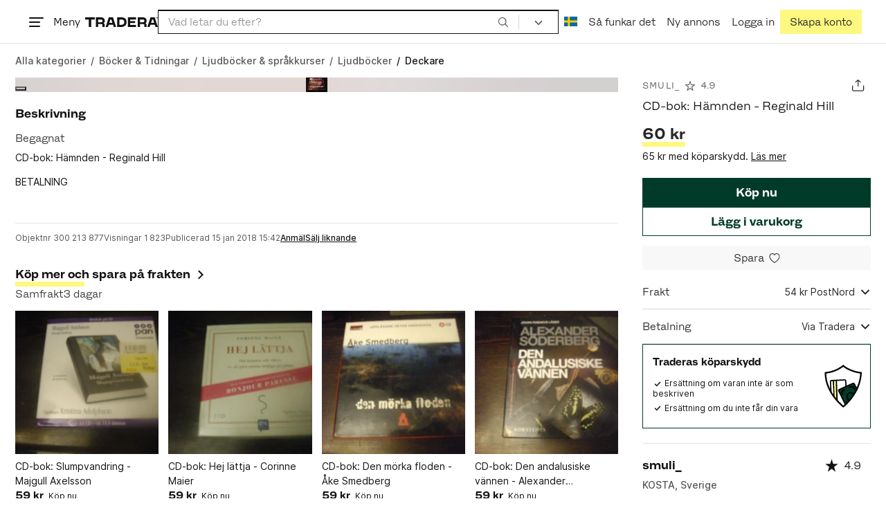

--- FILE ---
content_type: text/html; charset=utf-8
request_url: https://www.tradera.com/item/341330/300213877/cd-bok-hamnden-reginald-hill
body_size: 73086
content:
<!DOCTYPE html><html lang="sv" data-sentry-element="Html" data-sentry-component="TraderaDocument" data-sentry-source-file="_document.tsx"><head data-sentry-element="CustomHead" data-sentry-source-file="_document.tsx"><meta charSet="utf-8" data-next-head=""/><meta name="viewport" content="width=device-width, initial-scale=1" data-next-head=""/><title data-next-head="">CD-bok: Hämnden - Reginald Hill | Köp på Tradera (300213877)</title><link rel="canonical" href="https://www.tradera.com/item/341330/300213877/cd-bok-hamnden-reginald-hill" data-next-head=""/><link rel="alternate" href="https://www.tradera.com/item/341330/300213877/cd-bok-hamnden-reginald-hill" hrefLang="sv-SE" data-next-head=""/><link rel="alternate" href="https://www.tradera.com/en/item/341330/300213877/cd-bok-hamnden-reginald-hill" hrefLang="en-US" data-next-head=""/><link rel="alternate" href="https://www.tradera.com/da/item/341330/300213877/cd-bok-hamnden-reginald-hill" hrefLang="da-DK" data-next-head=""/><link rel="alternate" href="https://www.tradera.com/de/item/341330/300213877/cd-bok-hamnden-reginald-hill" hrefLang="de-DE" data-next-head=""/><link rel="alternate" href="https://www.tradera.com/fr/item/341330/300213877/cd-bok-hamnden-reginald-hill" hrefLang="fr-FR" data-next-head=""/><link rel="alternate" href="https://www.tradera.com/nl/item/341330/300213877/cd-bok-hamnden-reginald-hill" hrefLang="nl-NL" data-next-head=""/><link rel="alternate" href="https://www.tradera.com/en/item/341330/300213877/cd-bok-hamnden-reginald-hill" hrefLang="x-default" data-next-head=""/><meta name="description" content="Köp CD-bok: Hämnden - Reginald Hill hos Tradera! Skick: Begagnad ✓ Pris 60 kr ✓" data-next-head=""/><meta property="og:url" content="https://www.tradera.com/item/341330/300213877/cd-bok-hamnden-reginald-hill" data-next-head=""/><meta property="og:title" content="CD-bok: Hämnden - Reginald Hill" data-next-head=""/><meta property="og:description" content="Pris: 60 kr. Typ: Köp nu Köp &amp; sälj begagnade &amp; oanvända Deckare på Tradera." data-next-head=""/><meta property="og:image" content="http://img.tradera.net/images/326/264232326_ce27d9a9-9f00-48fa-92cf-f5ac7ffcefc4.jpg" data-next-head=""/><meta property="og:image:secure_url" content="https://img.tradera.net/images/326/264232326_ce27d9a9-9f00-48fa-92cf-f5ac7ffcefc4.jpg" data-next-head=""/><script type="application/ld+json" data-next-head="">{"@context":"https://schema.org","@type":"Product","name":"CD-bok: Hämnden - Reginald Hill","description":"CD-bok: H&#228;mnden - Reginald HillBETALNINGVid betalning &#228;r det viktigt att du tydligt uppger anv&#228;ndarnamnetp&#229; Tradera.Jag anv&#228;nder mig av Traderas automatiska vinnarmail d&#228;r all betalningsinformation framg&#229;r.Kika g&#228;rna p&#229; mina &#246;vriga auktioner, givetvis samfraktar jag!","image":"https://img.tradera.net/medium/326/264232326_ce27d9a9-9f00-48fa-92cf-f5ac7ffcefc4.jpg","url":"https://www.tradera.com/item/341330/300213877/cd-bok-hamnden-reginald-hill","brand":{"@type":"Brand"},"itemCondition":"https://schema.org/UsedCondition","manufacturer":{"@type":"Organization"},"offers":{"@type":"Offer","url":"https://www.tradera.com/item/341330/300213877/cd-bok-hamnden-reginald-hill","availability":"https://schema.org/InStock","price":"60","priceCurrency":"SEK","sku":"300213877"},"sku":"300213877"}</script><script type="application/ld+json" data-next-head="">{"@context":"https://schema.org","@type":"BreadcrumbList","itemListElement":[{"@type":"ListItem","item":{"@type":"Thing","@id":"https://www.tradera.com/category/11","name":"Böcker & Tidningar"},"position":1},{"@type":"ListItem","item":{"@type":"Thing","@id":"https://www.tradera.com/category/1138","name":"Ljudböcker & språkkurser"},"position":2},{"@type":"ListItem","item":{"@type":"Thing","@id":"https://www.tradera.com/category/113801","name":"Ljudböcker"},"position":3},{"@type":"ListItem","item":{"@type":"Thing","@id":"https://www.tradera.com/category/341330","name":"Deckare"},"position":4}]}</script><link rel="preconnect" as="script" href="https://sdk.privacy-center.org/"/><link rel="preconnect" href="//www.googletagmanager.com" crossorigin="anonymous" data-sentry-component="GoogleTagManagerPreconnect" data-sentry-source-file="google-tag-manager.tsx"/><link rel="preconnect" href="//www.google-analytics.com" crossorigin="anonymous"/><link rel="preconnect" href="//img.tradera.net" crossorigin="anonymous"/><link rel="preconnect" href="//lwadm.com" crossorigin="anonymous"/><link rel="dns-prefetch" href="//www.googletagmanager.com" crossorigin="anonymous" data-sentry-component="GoogleTagManagerPrefetch" data-sentry-source-file="google-tag-manager.tsx"/><link rel="dns-prefetch" href="//static.tradera.net" crossorigin="anonymous"/><link rel="dns-prefetch" href="https://sdk.privacy-center.org/" crossorigin="anonymous"/><link rel="dns-prefetch" href="//lwadm.com" crossorigin="anonymous"/><link rel="dns-prefetch" href="//www.google.com" crossorigin="anonymous"/><link rel="dns-prefetch" href="//www.googletagservices.com" crossorigin="anonymous"/><link rel="dns-prefetch" href="//partner.googleadservices.com" crossorigin="anonymous"/><link rel="dns-prefetch" href="//static.criteo.net" crossorigin="anonymous"/><link rel="dns-prefetch" href="//bat.bing.com" crossorigin="anonymous"/><link rel="dns-prefetch" href="//www.google-analytics.com" crossorigin="anonymous"/><link rel="dns-prefetch" href="//www.googleadservices.com" crossorigin="anonymous"/><link rel="dns-prefetch" href="//tpc.googlesyndication.com" crossorigin="anonymous"/><link rel="dns-prefetch" href="//stats.g.doubleclick.net" crossorigin="anonymous"/><link rel="dns-prefetch" href="//www.google.se" crossorigin="anonymous"/><link rel="dns-prefetch" href="//widget.criteo.com" crossorigin="anonymous"/><link rel="dns-prefetch" href="//googleads.g.doubleclick.net" crossorigin="anonymous"/><link rel="dns-prefetch" href="//securepubads.g.doubleclick.net" crossorigin="anonymous"/><link rel="dns-prefetch" href="//img.tradera.net" crossorigin="anonymous"/><link rel="dns-prefetch" href="//dis.eu.criteo.com" crossorigin="anonymous"/><meta name="application-name" content="Tradera" data-sentry-element="meta" data-sentry-source-file="meta-tags.tsx"/><meta property="og:site_name" content="Tradera" data-sentry-element="meta" data-sentry-source-file="meta-tags.tsx"/><meta property="fb:admins" content="100007926946860" data-sentry-element="meta" data-sentry-source-file="meta-tags.tsx"/><meta name="theme-color" content="#fff" data-sentry-element="meta" data-sentry-source-file="meta-tags.tsx"/><meta name="apple-mobile-web-app-status-bar-style" content="default" data-sentry-element="meta" data-sentry-source-file="meta-tags.tsx"/><meta name="apple-itunes-app" content="app-id=427984084, app-argument=trd://item/341330/300213877/cd-bok-hamnden-reginald-hill" data-sentry-element="meta" data-sentry-source-file="meta-tags.tsx"/><link rel="icon" href="https://static.tradera.net/nextweb/_next/static/media/favicon.6fe7e4fa.ico"/><link rel="icon" href="https://static.tradera.net/nextweb/_next/static/media/favicon.6fe7e4fa.ico" type="image/x-icon"/><link rel="apple-touch-icon" sizes="57x57" href="https://static.tradera.net/nextweb/_next/static/media/apple-touch-icon-57x57.361c3265.png"/><link rel="apple-touch-icon" sizes="60x60" href="https://static.tradera.net/nextweb/_next/static/media/apple-touch-icon-60x60.005e9332.png"/><link rel="apple-touch-icon" sizes="72x72" href="https://static.tradera.net/nextweb/_next/static/media/apple-touch-icon-72x72.29cdab54.png"/><link rel="apple-touch-icon" sizes="76x76" href="https://static.tradera.net/nextweb/_next/static/media/apple-touch-icon-76x76.0df6904d.png"/><link rel="apple-touch-icon" sizes="114x114" href="https://static.tradera.net/nextweb/_next/static/media/apple-touch-icon-114x114.6681ec9b.png"/><link rel="apple-touch-icon" sizes="144x144" href="https://static.tradera.net/nextweb/_next/static/media/apple-touch-icon-144x144.49b6797f.png"/><link rel="apple-touch-icon" sizes="120x120" href="https://static.tradera.net/nextweb/_next/static/media/apple-touch-icon-120x120.cde634e0.png"/><link rel="apple-touch-icon" sizes="152x152" href="https://static.tradera.net/nextweb/_next/static/media/apple-touch-icon-152x152.a7873c64.png"/><link rel="apple-touch-icon" sizes="180x180" href="https://static.tradera.net/nextweb/_next/static/media/apple-touch-icon-180x180.e89a3862.png"/><meta name="apple-mobile-web-app-title" content="Tradera" data-sentry-element="meta" data-sentry-source-file="favicons.tsx"/><link rel="icon" type="image/png" href="https://static.tradera.net/nextweb/_next/static/media/favicon-192x192.a328e993.png" sizes="192x192"/><link rel="icon" type="image/png" href="https://static.tradera.net/nextweb/_next/static/media/favicon-96x96.22a79e4f.png" sizes="96x96"/><link rel="icon" type="image/png" href="https://static.tradera.net/nextweb/_next/static/media/favicon-16x16.0da8b5d1.png" sizes="16x16"/><link rel="icon" type="image/png" href="https://static.tradera.net/nextweb/_next/static/media/favicon-32x32.40065f0e.png" sizes="32x32"/><meta name="msapplication-TileImage" content="https://static.tradera.net/nextweb/_next/static/media/ms-icon-144x144.49b6797f.png" data-sentry-element="meta" data-sentry-source-file="favicons.tsx"/><meta name="msapplication-TileColor" content="#2d3741" data-sentry-element="meta" data-sentry-source-file="favicons.tsx"/><script async="" src="https://securepubads.g.doubleclick.net/tag/js/gpt.js" crossorigin="anonymous" data-sentry-component="GooglePublisherTags" data-sentry-source-file="google-publisher-tags.tsx"></script><link data-next-font="size-adjust" rel="preconnect" href="/" crossorigin="anonymous"/><link rel="preload" href="https://static.tradera.net/nextweb/_next/static/css/85e9628b4c6d9507.css" as="style"/><link rel="stylesheet" href="https://static.tradera.net/nextweb/_next/static/css/85e9628b4c6d9507.css" data-n-g=""/><link rel="preload" href="https://static.tradera.net/nextweb/_next/static/css/24af031fcc0ef629.css" as="style"/><link rel="stylesheet" href="https://static.tradera.net/nextweb/_next/static/css/24af031fcc0ef629.css" data-n-p=""/><link rel="preload" href="https://static.tradera.net/nextweb/_next/static/css/f81a9c7f7d2c5dbd.css" as="style"/><link rel="stylesheet" href="https://static.tradera.net/nextweb/_next/static/css/f81a9c7f7d2c5dbd.css" data-n-p=""/><link rel="preload" href="https://static.tradera.net/nextweb/_next/static/css/4d232d03cf664b36.css" as="style"/><link rel="stylesheet" href="https://static.tradera.net/nextweb/_next/static/css/4d232d03cf664b36.css" data-n-p=""/><noscript data-n-css=""></noscript><meta name="sentry-trace" content="c47db4eb1c7d187c38ae03c199247b7b-59d174aab649401e-0"/><meta name="baggage" content="sentry-environment=production,sentry-release=1.0.5813,sentry-public_key=cf5c8c66d2ca4b3f8e77035271c5028c,sentry-trace_id=c47db4eb1c7d187c38ae03c199247b7b,sentry-org_id=67204,sentry-sampled=false,sentry-sample_rand=0.9963303052457553,sentry-sample_rate=0.0005"/></head><body class="site-pagename-VIP"><noscript data-sentry-component="GoogleTagManagerBodyScript" data-sentry-source-file="google-tag-manager.tsx"><iframe src="https://www.googletagmanager.com/ns.html?id=GTM-5TMB2D" height="0" width="0" style="display:none;visibility:hidden" title="Google Tag Manager"></iframe></noscript><div id="__next"><div class="site-container" data-sentry-component="BaseLayout" data-sentry-source-file="base-layout.tsx"><noscript data-sentry-component="NoScript" data-sentry-source-file="no-script.tsx">
                    <div class="alert alert-danger text-center mb-0">
                        <strong class="size-london">JavaScript är inaktiverat. Hemsidan kommer ha begränsad funktionalitet.</strong>
                    </div>
                </noscript><div class="sticky-outer-wrapper"><div class="sticky-inner-wrapper" style="position:relative;top:0px;z-index:200"><header class="site-header_header__r2mEf d-hybrid-none" id="site-header"><div class="site-header_content__Juhv2 d-flex flex-wrap gap-1 gap-md-2 py-2 px-2 px-xl-5"><a data-link-type="next-link" class="button_button__bmQqK button_theme__kbDOb button_theme-primary__QrqFX site-header_skipToContent__11Adw" data-sentry-element="Button" data-sentry-source-file="site-header.tsx" href="/item/341330/300213877/cd-bok-hamnden-reginald-hill#site-main">Till innehållet</a><nav aria-label="Huvudmeny" class="navbar z-modal ml-n1 ml-md-0 ml-lg-n1 ml-xl-0"><button class="button_button__bmQqK button_theme__kbDOb button_theme-text__b6_bC hamburger hamburger--squeeze  site-dropdown__hamburger" aria-labelledby="hamburger-button-label" aria-haspopup="true" aria-expanded="false" tabindex="0" data-sentry-element="Button" data-sentry-component="DropDownMenuHamburger" data-sentry-source-file="dropdown-menu-burger.tsx"><span class="hamburger-box" aria-hidden="true"><span class="hamburger-inner"></span></span><span id="hamburger-button-label" class="hamburger-label d-none d-lg-inline-block">Meny</span></button><div class="hidden" data-sentry-component="SeoLinks" data-sentry-source-file="seo-links.tsx"><a href="/category/1612">Accessoarer</a><a href="/category/20">Antikt &amp; Design</a><a href="/category/1611">Barnartiklar</a><a href="/category/33">Barnkläder &amp; Barnskor</a><a href="/category/302571">Barnleksaker</a><a href="/category/34">Biljetter &amp; Resor</a><a href="/category/32">Bygg &amp; Verktyg</a><a href="/category/11">Böcker &amp; Tidningar</a><a href="/category/12">Datorer &amp; Tillbehör</a><a href="/category/13">DVD &amp; Videofilmer</a><a href="/category/10">Fordon</a><a href="/category/14">Foto, Kameror &amp; Optik</a><a href="/category/15">Frimärken</a><a href="/category/36">Handgjort &amp; Konsthantverk</a><a href="/category/31">Hem &amp; Hushåll</a><a href="/category/17">Hemelektronik</a><a href="/category/18">Hobby</a><a href="/category/19">Klockor</a><a href="/category/16">Kläder</a><a href="/category/23">Konst</a><a href="/category/21">Musik</a><a href="/category/22">Mynt &amp; Sedlar</a><a href="/category/29">Samlarsaker</a><a href="/category/1623">Skor</a><a href="/category/340736">Skönhet</a><a href="/category/24">Smycken &amp; Ädelstenar</a><a href="/category/25">Sport &amp; Fritid</a><a href="/category/26">Telefoni, Tablets &amp; Wearables</a><a href="/category/1605">Trädgård &amp; Växter</a><a href="/category/30">TV-spel &amp; Datorspel</a><a href="/category/27">Vykort &amp; Bilder</a><a href="/category/28">Övrigt</a><a href="/inspiration">Inspiration</a></div></nav><div class="site-header_logo__tBmDA d-flex" id="slim-header__logo"><a data-link-type="next-link" class="d-flex align-items-center" aria-label="Startsidan" data-sentry-element="ALink" data-sentry-source-file="site-header.tsx" href="/"><svg viewBox="0 0 1401 1401" xmlns="http://www.w3.org/2000/svg" aria-hidden="true" class="site-header_app__nI3kG z-modal" data-sentry-element="TraderaAppLogo" data-sentry-source-file="site-header.tsx"><path d="M700 50A646 646 0 0050 701c0 173 68 337 191 459a646 646 0 00919 0 646 646 0 00191-459c0-174-68-338-191-460A646 646 0 00700 50zm1 1351c-188 0-364-73-496-205A696 696 0 010 701c0-188 73-364 205-496A696 696 0 01701 0c187 0 363 73 495 205a696 696 0 01205 496c0 187-73 363-205 495a696 696 0 01-495 205z"></path><path d="M379 979l-79 24-13-19 49-66 43 61zm-98 85l231-70-32-45-52 15-62-87 32-43-32-46-144 193 59 83zm466 131h-65c-27 0-41-10-41-33 0-21 13-32 41-32h65v65zm-161-33c0 48 32 84 96 84h120v-229h-55v67h-87c-11 0-17-5-17-12v-55h-54v56c0 15 12 27 28 29a70 70 0 00-31 60zm425-347L889 973l41 31 89-115 33 25-75 97 38 29 75-97 28 23-89 114 41 31 122-157-181-139m48-202l-8-39 124-26 9 40c11 53-4 81-46 90-43 8-68-12-79-65zm175-34l-19-94-225 45 19 93c18 85 72 122 141 108 74-15 102-66 84-152zM849 312l56-60 22 10-10 81-68-31zm43-123L727 364l51 24 37-39 96 45-6 54 50 23 28-239-91-43zM410 298l57-34c24-14 41-13 53 7 10 18 6 35-19 49l-57 34-34-56zm158-55c-24-41-71-56-127-23l-104 62 117 196 48-28-35-57 77-45c9-6 17-5 20 2l29 47 47-28-29-48c-8-13-24-17-39-11 10-22 9-46-4-67zM192 721l19-89 175 37 11-54-175-37 19-89-50-11-50 232 51 11m35 221l-4-5-17 12-5-8-5 4 14 20 5-3-6-8 18-12m-45-17l13-2-6 11 5 8 22-16-3-4-18 12 8-14-3-4-15 3h-1l18-12-3-5-22 15 5 8"></path></svg><svg viewBox="0 0 142 19" xmlns="http://www.w3.org/2000/svg" aria-hidden="true" class="site-header_normal__CtWs3 z-modal" data-sentry-element="TraderaLogo" data-sentry-source-file="site-header.tsx"><title>Tradera</title><path d="M30.6 0c5.2 0 7.8 3 7.8 7 0 2.1-.9 3.8-2.5 5 1.3.2 2.3 1.1 2.3 2.4V19h-4.4v-4.6c0-.6-.5-1-1.3-1H25.3V19h-4.4V0zm81.8 0c5.2 0 7.8 3 7.8 7 0 2.1-.9 3.8-2.5 5 1.3.2 2.3 1.1 2.3 2.4V19h-4.4v-4.6c0-.6-.5-1-1.3-1H107.1V19h-4.4V0zM18.9 0v4.3h-7.2V19H7.2V4.3H0V0zm80.6 0v4.3H87.8v3h9.8v4h-9.8v3.5h11.7V19H83.4V0zM70.2 0c7.1 0 10.7 3.1 10.7 9.4 0 5.9-3.8 9.6-10.8 9.6h-7.6V0zm65.7 0l6.1 19h-4.5l-1.4-4.3h-8.6l-1.4 4.3h-4.5l6.1-19zM54.4 0l6.1 19H56l-1.4-4.3H46L44.6 19h-4.5l6.1-19zm15.7 4.3h-3.2v10.5h3.2c4.4 0 6.4-1.6 6.4-5.3 0-3.6-2-5.2-6.4-5.2zm62.7 0h-1.9l-2.1 6.5h6zm-81.6 0h-1.9l-2.1 6.5h6zm-20.6 0h-5.3v5.4h5.3c2.3 0 3.3-1 3.3-2.7 0-2-1.1-2.7-3.3-2.7zm81.8 0h-5.3v5.4h5.3c2.3 0 3.3-1 3.3-2.7 0-2-1.1-2.7-3.3-2.7zm28-4.3l.4 1 .4-1h.7v2.2h-.5V.5l-.4 1.1h-.4l-.5-1.2v1.7h-.4V0zm-1 0v.4h-.7v1.7h-.5V.4h-.7V0z"></path></svg></a></div><div class="mt-1 mt-md-0 justify-content-center w-100 site-header_search___d1bo d-flex" id="slim-header__search"><form action="/search" method="GET" autoComplete="off" class="row no-gutters search-input_searchInputForm__tMSnK search-input_searchInputFormBorder__HfSlS" role="search" data-sentry-component="SearchInput" data-sentry-source-file="search-input.tsx"><div class="col h-100"><input aria-label="Sök efter saker, säljare eller en kategori." type="text" role="combobox" aria-controls="search-input-suggestions" aria-autocomplete="list" aria-expanded="false" class="form-control focus-visible search-input_searchInputField__8sm1Z search-input_formControl__V8nci" data-search-field="true" data-testid="search-input" name="q" placeholder="Vad letar du efter?" maxLength="98" value=""/><div class="position-relative"></div><fieldset class="search-input_searchInputFormButtons__Ub1je"><button class="button_button__bmQqK button_theme__kbDOb button_theme-unbutton__ZqdIo button_fluid__CPEZu h-100 px-2 focus-visible-inner text-gray-600" aria-label="Sök" title="Sök" type="submit"><svg viewBox="0 0 16 16" xmlns="http://www.w3.org/2000/svg" class="icon"><path clip-rule="evenodd" d="M3.4 3.5c-1.8 1.8-1.8 4.8 0 6.6s4.8 1.8 6.6 0 1.8-4.8 0-6.6a4.53 4.53 0 00-6.6 0zm-.7 7.4C.4 8.6.4 5 2.7 2.7s5.9-2.3 8.2 0c2.1 2.1 2.3 5.5.4 7.8l3.6 3.6c.2.2.2.6 0 .8s-.6.2-.8 0l-3.6-3.6a5.94 5.94 0 01-7.8-.4z" fill-rule="evenodd"></path></svg></button></fieldset></div><div class="d-none d-md-flex col-md-auto"><div class="position-relative"><button class="button_button__bmQqK button_theme__kbDOb button_theme-unbutton__ZqdIo search-input_categoryLabel__RGo8l unbutton bg-white position-relative text-styled d-flex align-items-center h-100 cursor-pointer focus-visible-inner " type="button" aria-labelledby="filterByCategoryLabel selectedCategoryName" data-sentry-element="DropdownMenuTrigger" data-sentry-source-file="search-category.tsx" aria-haspopup="menu" aria-expanded="false" data-state="closed"><span class="search-input_categoryName__icD0a px-2 font-hansen"><span id="filterByCategoryLabel" class="sr-only">Filtrera efter kategori</span><span class="px-1"><svg viewBox="0 0 16 16" xmlns="http://www.w3.org/2000/svg" class="icon icon-xs align-middle" data-sentry-element="ArrowDownIcon" data-sentry-component="DropdownIcon" data-sentry-source-file="dropdown-menu.tsx"><path d="M8 9.2l4.9-5 1.4 1.4L8 12 1.7 5.6l1.4-1.4z"></path></svg></span></span></button></div><input type="hidden" name="categoryId" value="0"/></div></form></div><nav aria-label="Kontomeny" data-orientation="horizontal" dir="ltr" class="menu_root__E_THG ml-auto" data-sentry-element="NavigationMenu.Root" data-sentry-component="Root" data-sentry-source-file="menu.tsx"><div style="position:relative"><ul data-orientation="horizontal" class="plain-list d-flex gap-1 gap-lg-2" data-sentry-element="NavigationMenu.List" data-sentry-component="List" data-sentry-source-file="menu.tsx" dir="ltr"><li class="site-header_menuOption__gHvzT d-none d-lg-flex" data-sentry-element="NavigationMenu.Item" data-sentry-component="Item" data-sentry-source-file="menu.tsx"><button class="button_button__bmQqK button_theme__kbDOb button_theme-text__b6_bC button_branded-text__anUaZ site-header_button__Eo_4o" aria-label="Nuvarande språk är Svenska" data-sentry-element="Button" data-sentry-source-file="localization-link.tsx" id="radix-:R68jd7f6:-trigger-radix-:R1u8jd7f6:" data-state="closed" aria-expanded="false" aria-controls="radix-:R68jd7f6:-content-radix-:R1u8jd7f6:" data-sentry-component="Trigger" data-radix-collection-item=""><span data-testid="localization-link" class="site-header_linkText__Hzw5_"><img src="https://static.tradera.net/nextweb/_next/static/images/se.5a79810b.svg" alt="Flag of SE" class="site-header_flag__QZX_z" data-sentry-component="Flag" data-sentry-source-file="flag.tsx"/></span></button></li><li class="site-header_menuOption__gHvzT d-none d-md-flex" data-sentry-element="NavigationMenu.Item" data-sentry-component="Item" data-sentry-source-file="menu.tsx"><a data-link-type="next-link" class="button_button__bmQqK button_theme__kbDOb button_theme-text__b6_bC site-header_button__Eo_4o" data-sentry-element="Button" data-sentry-source-file="how-tradera-works.tsx" id="radix-:R68jd7f6:-trigger-radix-:R2u8jd7f6:" data-state="closed" aria-expanded="false" aria-controls="radix-:R68jd7f6:-content-radix-:R2u8jd7f6:" data-sentry-component="Trigger" data-radix-collection-item="" href="/how-to-buy"><span class="site-header_linkText__Hzw5_">Så funkar det</span></a></li><li class="site-header_menuOption__gHvzT z-modal d-none d-xl-flex"><a href="/selling/new" class="button_button__bmQqK button_theme__kbDOb button_theme-text__b6_bC site-header_button__Eo_4o" aria-label="Ny annons" title="Ny annons" data-sentry-element="Button" data-sentry-component="NewListingLink" data-sentry-source-file="new-listing-link.tsx" data-link-type="a-link"><span class="site-header_linkText__Hzw5_">Ny annons</span></a></li><li class="site-header_menuOption__gHvzT z-header"><button class="button_button__bmQqK button_theme__kbDOb button_theme-text__b6_bC z-modal site-header_button__Eo_4o" aria-haspopup="true" aria-expanded="false" id="profile-button" data-sentry-element="Button" data-sentry-component="ProfileLink" data-sentry-source-file="profile-link.tsx"><div class="d-flex gap-1"><span class="site-header_linkText__Hzw5_">Logga in</span></div></button></li><li class="site-header_menuOption__gHvzT z-header d-none d-sm-flex align-items-end"><a href="/register" class="button_button__bmQqK button_theme__kbDOb button_theme-highlight__2p_cZ" data-sentry-element="Button" data-sentry-component="SignUpLink" data-sentry-source-file="sign-up-link.tsx" data-link-type="a-link"><span class="site-header_linkText__Hzw5_">Skapa konto</span></a></li></ul></div></nav></div></header><div class="loader-line_line__vRd0T" data-sentry-component="LoaderLine" data-sentry-source-file="loader-line.tsx"></div></div></div><div class="Toastify"></div><div id="measure-100vh" style="height:100vh;position:absolute"></div><div class="site-main" id="site-main" tabindex="-1"><div class="site-width_wrapper__WuUV8 px-2 px-md-3 px-lg-2 px-xl-1" data-sentry-element="SiteWidth" data-sentry-component="SiteWidth" data-sentry-source-file="site-width.tsx"><div class="position-relative"><nav aria-label="Brödsmulor" data-testid="breadcrumbs" class="d-flex align-items-center my-1" data-sentry-component="Breadcrumbs" data-sentry-source-file="breadcrumbs.tsx"><ol itemscope="" itemType="https://schema.org/BreadcrumbList" class="list-inline d-flex plain-list flex-md-wrap flex-nowrap align-items-center text-inter-medium overflow-x-auto hide-scrollbar text-gray-600 p-1 ml-n1" data-breadcrumb=""><li itemProp="itemListElement" itemscope="" itemType="https://schema.org/ListItem" class="list-inline-item text-nowrap"><span class="mx-1 d-none" aria-hidden="true">/</span><a data-link-type="next-link" data-ga-category="Search" data-ga-action="Breadcrumb" data-ga-label="All" itemType="https://schema.org/Thing" itemProp="item" aria-label="Gå till Alla kategorier" href="/categories"><span itemProp="name" class="size-dublin text-nowrap" data-sentry-component="TextElement" data-sentry-source-file="breadcrumbs.tsx">Alla kategorier</span></a><meta itemProp="position" content="1"/></li><li itemProp="itemListElement" itemscope="" itemType="https://schema.org/ListItem" class="list-inline-item text-nowrap"><span class="mx-1" aria-hidden="true">/</span><a data-link-type="next-link" data-ga-category="Search" data-ga-action="Breadcrumb" data-ga-label="L1" itemType="https://schema.org/Thing" itemProp="item" aria-label="Gå till Böcker &amp; Tidningar" href="/category/11"><span itemProp="name" class="size-dublin text-nowrap" data-sentry-component="TextElement" data-sentry-source-file="breadcrumbs.tsx">Böcker &amp; Tidningar</span></a><meta itemProp="position" content="2"/></li><li itemProp="itemListElement" itemscope="" itemType="https://schema.org/ListItem" class="list-inline-item text-nowrap"><span class="mx-1" aria-hidden="true">/</span><a data-link-type="next-link" data-ga-category="Search" data-ga-action="Breadcrumb" data-ga-label="L2" itemType="https://schema.org/Thing" itemProp="item" aria-label="Gå till Ljudböcker &amp; språkkurser" href="/category/1138"><span itemProp="name" class="size-dublin text-nowrap" data-sentry-component="TextElement" data-sentry-source-file="breadcrumbs.tsx">Ljudböcker &amp; språkkurser</span></a><meta itemProp="position" content="3"/></li><li itemProp="itemListElement" itemscope="" itemType="https://schema.org/ListItem" class="list-inline-item text-nowrap"><span class="mx-1" aria-hidden="true">/</span><a data-link-type="next-link" data-ga-category="Search" data-ga-action="Breadcrumb" data-ga-label="L3" itemType="https://schema.org/Thing" itemProp="item" aria-label="Gå till Ljudböcker" href="/category/113801"><span itemProp="name" class="size-dublin text-nowrap" data-sentry-component="TextElement" data-sentry-source-file="breadcrumbs.tsx">Ljudböcker</span></a><meta itemProp="position" content="4"/></li><li itemProp="itemListElement" itemscope="" itemType="https://schema.org/ListItem" class="list-inline-item text-nowrap text-dark"><span class="mx-1" aria-hidden="true">/</span><a data-link-type="next-link" data-ga-category="Search" data-ga-action="Breadcrumb" data-ga-label="L4" itemType="https://schema.org/Thing" itemProp="item" aria-current="page" aria-label="Nuvarande sida: Deckare" href="/category/341330"><span itemProp="name" class="size-dublin text-nowrap" data-sentry-component="TextElement" data-sentry-source-file="breadcrumbs.tsx">Deckare</span></a><meta itemProp="position" content="5"/></li></ol></nav><div class="partially-hidden-content_wrapper__so7xY" data-sentry-component="PartiallyHiddenContent" data-sentry-source-file="partially-hidden-content.tsx"><div id="collapsed_auction_details" class="partially-hidden-content_childrenWrapper__7hrjr"><main class="d-md-flex" data-sentry-component="Columns" data-sentry-source-file="layout-b.tsx"><div class="layout-b_aside__1LoOC" role="region" aria-labelledby="view-item-main"><div class="d-flex align-items-center mb-1" data-sentry-component="ActionButtonsBar" data-sentry-source-file="action-buttons.tsx"><a data-link-type="next-link" class="d-flex d-inline-flex align-items-center text-dark justify-content-between mr-2 overflow-hidden" title="smuli_" data-sentry-element="ALink" data-sentry-source-file="action-buttons.tsx" href="/profile/items/1480916/smuli"><p class="text_reset__qhVLr text_wrapper__g8400 text_size-oslo__rGZBE text-gray-600 font-hansen text-uppercase text-truncate flex-grow-1" style="letter-spacing:0.1em;text-decoration:inherit" data-sentry-element="Text" data-sentry-source-file="action-buttons.tsx">smuli_</p><svg viewBox="0 0 16 16" xmlns="http://www.w3.org/2000/svg" class="icon icon-sm icon-gray-600 mx-1"><path clip-rule="evenodd" d="M8.5 1.4C8.4 1.1 8.2 1 8 1s-.4.1-.5.4L6.1 6H1.5c-.2 0-.4.1-.5.3 0 .2 0 .5.2.7l3.7 2.7-1.4 4.7c-.1.2 0 .5.2.6s.4.1.6 0L8 12l3.7 2.9c.2.1.4.1.6 0s.3-.4.2-.6l-1.4-4.7L14.8 7c.2-.2.2-.4.2-.6-.1-.2-.3-.4-.5-.4H9.9zM8 3L6.9 6.6c0 .2-.2.4-.5.4H3l2.8 2c.2.1.2.3.2.6L4.9 13l2.8-2.1c.2-.1.4-.1.6 0l2.8 2.1L10 9.5c0-.2 0-.4.2-.6L13 7H9.6c-.3 0-.5-.2-.5-.4z" fill-rule="evenodd"></path></svg><p class="text_reset__qhVLr text_wrapper__g8400 text_size-oslo__rGZBE text-gray-600 font-hansen">4.9</p></a><div class="ml-auto d-flex"><button class="button_button__bmQqK button_theme__kbDOb button_theme-text__b6_bC py-0 px-0 px-md-1 ml-auto" aria-label="Dela annons" title="Dela annons" data-sentry-element="Button" data-sentry-source-file="share-button.tsx"><span class="d-flex align-items-center w-100 justify-content-center"><span class="d-flex"><svg viewBox="0 0 21 21" xmlns="http://www.w3.org/2000/svg" class="icon icon-md"><g clip-rule="evenodd" fill-rule="evenodd"><path d="M17.34 17.51a.6.6 0 00.6-.6V11c0-.33.28-.6.62-.6.33 0 .6.27.6.6v5.9c0 1-.81 1.81-1.82 1.81H3.94a1.82 1.82 0 01-1.84-1.81V11c0-.33.28-.6.61-.6s.61.27.61.6v5.9c0 .33.28.6.61.6z"></path><path d="M10.63 12.07a.6.6 0 01-.61-.6V3.92l-2.5 2.21a.61.61 0 01-.87-.05.6.6 0 01.05-.85l3.52-3.11c.23-.2.58-.2.81 0l3.52 3.1c.25.23.28.61.05.86a.61.61 0 01-.86.05l-2.5-2.21v7.53a.6.6 0 01-.61.61z"></path></g></svg></span></span></button></div></div><h1 class="heading_reset__PaAEB size-london text-styled font-light text-break mb-1 lh-md" id="view-item-main" style="line-height:1.7rem" data-verify-test-item-title="true" data-sentry-element="Heading" data-sentry-source-file="title.tsx">CD-bok: Hämnden - Reginald Hill</h1><div class="separators_sm-separator__mmIaw mb-1" data-sentry-component="Bidding" data-sentry-source-file="bidding.tsx"><section class="bid-details pt-1 pb-3" data-sentry-component="PriceDetails" data-sentry-source-file="price-details.tsx"><div class=" align-items-baseline "><div class="d-flex flex-column align-items-baseline justify-content-between "><div class="d-flex align-items-baseline mt-1"><span class="d-inline-block text-nowrap size-berlin bid-details-amount mb-0 branded-underline mb-2">60 kr</span></div></div><div id="buyer-protection-info" class="size-dublin font-weight-normal mt-0" data-sentry-component="BuyerProtectionInfo" data-sentry-source-file="buyer-protection-info.tsx">65 kr med köparskydd. <button class="button_button__bmQqK button_theme__kbDOb button_theme-link__y9e_l font-weight-normal" aria-labelledby="buyer-protection-info">Läs mer</button></div></div></section><section><div class="d-flex gap-x-2 gap-y-2 flex-column align-items-normal mb-md-2"><button class="button_button__bmQqK button_theme__kbDOb button_theme-primary__QrqFX undefined button_branded-text__anUaZ button_size-md__5POcX font-weight-bold">Köp nu</button><button class="button_button__bmQqK button_theme__kbDOb button_theme-primary__QrqFX button_outline__EasoG button_branded-text__anUaZ button_size-md__5POcX font-weight-bold">Lägg i varukorg</button></div><div class="position-relative" data-sentry-component="OptionalWrapper" data-sentry-source-file="popover.tsx"><button class="button_button__bmQqK button_theme__kbDOb button_theme-light___dOU_ button_fluid__CPEZu d-flex justify-content-center align-items-center" data-add-to-wish-list="true" aria-pressed="false" aria-label="Spara i minneslistan" data-popover-anchor="true" data-sentry-element="RadixPopover.Anchor" data-sentry-source-file="popover.tsx"><span class="text-styled mr-1">Spara</span><div class="position-relative"><svg viewBox="0 0 16 16" xmlns="http://www.w3.org/2000/svg" class="icon"><path clip-rule="evenodd" d="M8 2.5C7.1 1.2 5.4.8 4 1.1 2.1 1.5.5 3 .5 5.6c0 2.7 2 6 7.2 9.3.2.1.4.1.5 0 5.3-3.3 7.2-6.6 7.2-9.3 0-2.6-1.6-4.2-3.5-4.5-1.3-.3-3 .1-3.9 1.4zm-3.8-.4c-1.4.3-2.7 1.4-2.7 3.5s1.6 5.1 6.5 8.3c4.9-3.2 6.5-6.2 6.5-8.3S13.2 2.3 11.8 2s-2.9.3-3.4 1.6c0 .3-.2.4-.4.4s-.4-.1-.5-.3c-.4-1.3-1.9-1.9-3.3-1.6z" fill-rule="evenodd"></path></svg></div></button></div></section></div><div class="bg-white accordion_accordion__8qVfO mb-2" data-sentry-component="Accordion" data-sentry-source-file="accordion.tsx"><div class="accordion_accordionItem__O_rEs" data-sentry-component="AccordionItem" data-sentry-source-file="accordion.tsx"><button class="button_button__bmQqK button_theme__kbDOb button_theme-unbutton__ZqdIo button_branded-text__anUaZ d-flex align-items-center text-left w-100 pointer-events cursor-pointer pt-2 pb-2" type="button" id="accordion-button-:Rn6aq5d7f6:" aria-controls="accordion-panel-:Rn6aq5d7f6:" aria-expanded="false"><span class="flex-grow-1 flex-shrink-0">Frakt</span><span class="ml-auto d-block text-nowrap text-truncate text-right pl-1 font-weight-normal font-inter">54 kr PostNord</span><span><span class="flex-grow-1 pl-1"><svg viewBox="0 0 16 16" xmlns="http://www.w3.org/2000/svg" class="icon icon-sm"><path d="M8 9.2l4.9-5 1.4 1.4L8 12 1.7 5.6l1.4-1.4z"></path></svg></span></span></button><div id="accordion-panel-:Rn6aq5d7f6:" role="region" aria-labelledby="accordion-button-:Rn6aq5d7f6:" hidden="" class="accordion_item-body__frEdG accordion_collapsed__RuAcd"><div class="mb-2"><p class="text_reset__qhVLr text_wrapper__g8400 text_size-paris__v1cXZ text-gray-700 mb-1" data-testid="buyer-region" data-sentry-element="Text" data-sentry-component="BuyerRegionText" data-sentry-source-file="options-display.tsx">Fraktpris inom Sverige</p><p class="text_reset__qhVLr text_wrapper__g8400 text_size-paris__v1cXZ" data-testid="shipping-display-text">54 kr PostNord</p><div class="d-inline-flex align-items-center flex-wrap gap-1 text-gray-700 mt-2" data-sentry-component="CombinedShippingHeader" data-sentry-source-file="combined-shipping-header.tsx"><p class="text_reset__qhVLr text_wrapper__g8400 text_size-paris__v1cXZ" data-sentry-element="Text" data-sentry-source-file="combined-shipping-header.tsx">Samfrakt</p><span>3 dagar</span></div></div></div></div><div class="border-bottom"><div class="accordion_accordionItem__O_rEs" data-sentry-component="AccordionItem" data-sentry-source-file="accordion.tsx"><button class="button_button__bmQqK button_theme__kbDOb button_theme-unbutton__ZqdIo button_branded-text__anUaZ d-flex align-items-center text-left w-100 pointer-events cursor-pointer pt-2 pb-2" type="button" id="accordion-button-:Rp6aq5d7f6:" aria-controls="accordion-panel-:Rp6aq5d7f6:" aria-expanded="false"><span class="flex-grow-1 flex-shrink-0">Betalning</span><span class="ml-auto d-block text-nowrap text-truncate text-right pl-1 font-weight-normal font-inter">Via Tradera</span><span><span class="flex-grow-1 pl-1"><svg viewBox="0 0 16 16" xmlns="http://www.w3.org/2000/svg" class="icon icon-sm"><path d="M8 9.2l4.9-5 1.4 1.4L8 12 1.7 5.6l1.4-1.4z"></path></svg></span></span></button><div id="accordion-panel-:Rp6aq5d7f6:" role="region" aria-labelledby="accordion-button-:Rp6aq5d7f6:" hidden="" class="accordion_item-body__frEdG accordion_collapsed__RuAcd"><div class="d-flex gap-x-2 gap-y-2 flex-column align-items-normal pb-3" data-sentry-element="Space" data-sentry-source-file="payment-options.tsx"><p class="text_reset__qhVLr text_wrapper__g8400 text_size-paris__v1cXZ text-gray-700 mb-0" data-sentry-element="Text" data-sentry-source-file="payment-options.tsx">Alla betalningar granskas av Tradera för din säkerhet.</p><div class="d-flex align-items-center flex-wrap gap-1"><div class="payment-method-logo_logo-with-border__yeWVu" title="Swish"><img src="https://static.tradera.net/nextweb/_next/static/images/swish_horizontal.2c6cf693.svg" loading="lazy" alt="Swish"/></div><div class="payment-method-logo_logo-with-border__yeWVu payment-method-logo_narrow__NvZ5_" style="padding:6px" title="Kort"><img src="https://static.tradera.net/nextweb/_next/static/images/visa.eab606d5.svg" loading="lazy" alt="Kort"/></div><div class="payment-method-logo_logo-with-border__yeWVu payment-method-logo_narrow__NvZ5_ justify-content-center" style="padding:3px" title="Kort"><img src="https://static.tradera.net/nextweb/_next/static/images/maestro_vertical.ea69c057.svg" loading="lazy" alt="Kort" class="payment-method-logo_logoDouble__qhPwF"/><img src="https://static.tradera.net/nextweb/_next/static/images/mastercard_vertical.1a45709d.svg" loading="lazy" alt="Kort" class="payment-method-logo_logoDouble__qhPwF"/></div><img src="https://static.tradera.net/nextweb/_next/static/images/klarna.72c8202f.svg" loading="lazy" class="payment-method-logo_logo-without-border__tvsjJ" alt="Klarna"/><img src="https://static.tradera.net/nextweb/_next/static/images/apple-pay.3451619b.svg" loading="lazy" class="payment-method-logo_logo-without-border__tvsjJ" alt="Apple Pay"/><img src="https://static.tradera.net/nextweb/_next/static/images/google-pay.5a4d9214.svg" loading="lazy" class="payment-method-logo_logo-without-border__tvsjJ" alt="Google Pay"/><img src="https://static.tradera.net/nextweb/_next/static/images/trustly.a19a6b61.svg" loading="lazy" class="payment-method-logo_logo-with-border__yeWVu" alt="Trustly" style="padding:5px 5px 3px 5px"/></div><div class="text-gray-600 size-oslo"><div>Direktbetalning | Delbetalning | Faktura</div><div class="d-flex align-items-center flex-wrap mt-1"><div class="d-flex align-items-center flex-wrap mt-1" id="vip-payment-buyer-protection">Köparskyddet gäller alla betalsätt<svg viewBox="0 0 16 16" xmlns="http://www.w3.org/2000/svg" class="icon mx-1" aria-hidden="true"><path d="M8 .5C9.8 2.4 12.5 3 14.6 3c0 5.4-3 10.1-6.6 12.5C4.5 13.1 1.4 8.4 1.4 3 3.5 3 6.2 2.4 8 .5zm0 1.4l-.2.1a9.88 9.88 0 01-5 1.9l-.3.1v.1c.3 3.9 2.4 7.7 5.3 10l.2.2.2-.2c2.9-2.4 5-6.1 5.3-10V4h-.3c-1.9-.2-3.6-.8-5-1.9zm0 1.2v10l.2-.1c2.1-2 3.6-5 3.8-8.2v-.1h-.2a7.7 7.7 0 01-3.6-1.5z"></path></svg><button class="button_button__bmQqK button_theme__kbDOb button_theme-link__y9e_l size-oslo" aria-labelledby="vip-payment-buyer-protection">Läs mer</button></div></div></div></div></div></div><div class="promoted-box-without-button_box__tP1O5 mb-3" data-sentry-component="PromotedBoxWithoutButton" data-sentry-source-file="promoted-box-without-button.tsx"><div><p class="text_reset__qhVLr text_wrapper__g8400 text_size-paris__v1cXZ font-heavy font-hansen mb-2" data-sentry-element="Text" data-sentry-source-file="promoted-box-without-button.tsx">Traderas köparskydd</p><ul class="mb-0 size-oslo"><li class="mb-1"><svg xmlns="http://www.w3.org/2000/svg" viewBox="0 0 16 16" class="icon icon-xs"><path fill-rule="evenodd" clip-rule="evenodd" d="M3 8.2L4.2 7l2.4 2.5L11.8 4 13 5.3 6.6 12z"></path></svg> <!-- -->Ersättning om varan inte är som beskriven</li><li class="mb-1"><svg xmlns="http://www.w3.org/2000/svg" viewBox="0 0 16 16" class="icon icon-xs"><path fill-rule="evenodd" clip-rule="evenodd" d="M3 8.2L4.2 7l2.4 2.5L11.8 4 13 5.3 6.6 12z"></path></svg> <!-- -->Ersättning om du inte får din vara</li></ul></div><div class="promoted-box-without-button_icon__QoDrc"><svg xmlns="http://www.w3.org/2000/svg" fill="none" viewBox="0 0 49 57" class="icon"><path fill="#003B29" d="M18.55 34.55l8.78 17.76 14.7-19.14c.28-.5-.33-2.05-.59-2.56l-2.6-5.2a1.74 1.74 0 00-2.26-.82l-17.15 7.7a1.74 1.74 0 00-.88 2.26z"></path><path fill="#000" fill-rule="evenodd" d="M19.79 33.08a.86.86 0 00-.44 1.13l8.75 18.64 13.24-19.77c.48.24-.2-1.33-.34-1.6l-2.93-5.69a.87.87 0 00-1.13-.4l-17.15 7.69zm-2.04 1.82a2.6 2.6 0 011.33-3.41l17.15-7.69a2.6 2.6 0 013.4 1.22l2.93 5.7c.39.77.36 1.69-.07 2.44L27 53.67 17.75 34.9zm4.36-1.75l3.21-1.36a.87.87 0 11.68 1.6l-1.86.79-.01.52a2.85 2.85 0 01-.87 1.78l.9 1.92a.87.87 0 11-1.58.73l-1.54-3.3.72-.4c.47-.25.6-.6.64-.92a1.8 1.8 0 00-.04-.59v-.02l-.25-.75zm9.42-3.2A.87.87 0 0132 28.8l3.2-1.32.4.45c.31.32.66.39.99.36a1.9 1.9 0 00.57-.14l.75-.37.4.74-.77.41.77-.4.01.01.03.06a54.94 54.94 0 011.4 2.89.87.87 0 01-1.6.67 29.86 29.86 0 00-1.04-2.19c-.12.03-.25.04-.38.05a2.9 2.9 0 01-1.92-.5l-2.15.89a.87.87 0 01-1.13-.47z" clip-rule="evenodd"></path><path fill="#000" fill-rule="evenodd" d="M30.41 42.71a11.87 11.87 0 002.4 5.1l-1.38 1.08a13.63 13.63 0 01-2.73-5.87c-.43-2.41-.14-5.18 2.33-6.63a5.34 5.34 0 014.71-.24c.68.27 1.29.63 1.77 1.02.48.37.89.81 1.12 1.26l-1.54.8c-.08-.15-.29-.4-.66-.7a5.25 5.25 0 00-1.32-.76 3.6 3.6 0 00-3.2.12c-1.5.88-1.89 2.64-1.5 4.82z" clip-rule="evenodd"></path><path fill="#FEF880" d="M12.3 43.07l-1.42-21.66 3.9-.2 1.16 22.88-3.64-1.02z"></path><path fill="#000" fill-rule="evenodd" d="M9.05 21.46a.79.79 0 00-.75.83l.77 13.87-1.58.09-.76-13.88a2.37 2.37 0 012.24-2.49l16.92-.86a2.37 2.37 0 012.49 2.25l.23 7.38-1.58.08-.23-7.38a.79.79 0 00-.83-.75l-9.93.5 1.04 25.8-5.46-4.85-1.05-20.67-1.52.08zm3.1-.16l.78 20.7 2.3 5-.77-25.8-2.3.11z" clip-rule="evenodd"></path><path fill="#000" fill-rule="evenodd" d="M23.58.62l-.02.02a8.26 8.26 0 01-.35.3l-1.16.87A44.5 44.5 0 01.93 9.6L0 9.69v.93c0 13.46 5.94 24.7 11.82 32.52A74.82 74.82 0 0022.6 54.66a38.48 38.48 0 001.02.83l.01.02.63-.81-.62.81.61.47.63-.46-.62-.82.62.82.02-.02a6 6 0 00.24-.19l.72-.59c.62-.51 1.5-1.27 2.55-2.28 2.1-2 4.92-4.96 7.78-8.8 5.71-7.66 11.63-18.87 12.33-32.97l.05-.95-.94-.12a50.13 50.13 0 01-17.16-5.27 33.51 33.51 0 01-5.2-3.4 10.63 10.63 0 01-.29-.27h-.01L24.29 0l-.7.62zm.68 52.76l.29-.23a67.87 67.87 0 0010-10.73c5.42-7.28 10.99-17.78 11.87-30.92A51.75 51.75 0 0129.5 6.14a35.56 35.56 0 01-5.26-3.41A42.12 42.12 0 0118.5 6.4a46.6 46.6 0 01-16.44 5.14c.26 12.45 5.8 22.92 11.4 30.37a72.76 72.76 0 0010.8 11.47z" clip-rule="evenodd"></path></svg></div></div></div></div><div class="d-flex flex-column mt-3 mb-3 mb-lg-5" data-sentry-component="SellerDetails" data-sentry-source-file="seller-details.tsx"><a data-link-type="next-link" class="seller-details_seller-profile-link__4pNRZ d-flex d-inline-flex text-dark justify-content-between" title="smuli_" data-sentry-element="ALink" data-sentry-source-file="seller-details.tsx" href="/profile/items/1480916/smuli"><div class="d-flex flex-column overflow-hidden"><p class="size-london mb-0 text-truncate font-hansen font-weight-bold seller-alias pb-1">smuli_</p><div><p class="text_reset__qhVLr text_wrapper__g8400 text_size-paris__v1cXZ text-gray-600 font-medium text-truncate my-auto" data-sentry-element="Text" data-sentry-source-file="seller-details.tsx">KOSTA<!-- -->, <!-- -->Sverige</p></div></div><div class="d-flex justify-content-end w-50"><div class="mr-1"><div class="d-flex mr-1" data-sentry-component="RatingStar" data-sentry-source-file="rating-star.tsx"><svg viewBox="0 0 16 16" xmlns="http://www.w3.org/2000/svg" class="icon icon-md" data-sentry-element="RatingIcon" data-sentry-source-file="rating-star.tsx"><path clip-rule="evenodd" d="M8 1l1.7 5.3H15l-4.3 3.3 1.6 5.4L8 11.7 3.7 15l1.6-5.4L1 6.3h5.3z" fill-rule="evenodd"></path></svg><p class="text_reset__qhVLr text_wrapper__g8400 text_size-paris__v1cXZ font-hansen ml-1 my-auto" data-sentry-element="Text" data-sentry-source-file="rating-star.tsx">4.9</p></div></div></div></a><div class="d-flex-column text-gray-600 my-2" data-sentry-component="SellerAttributes" data-sentry-source-file="seller-attributes.tsx"><div class="d-flex align-items-center mb-1" data-sentry-component="SellerAttribute" data-sentry-source-file="seller-attributes.tsx"><svg xmlns="http://www.w3.org/2000/svg" fill="none" viewBox="0 0 21 21" class="icon icon-highlighted icon-sm mr-1" data-sentry-element="Icon" data-sentry-source-file="seller-attributes.tsx"><path d="M14.47 6.85c.26.26.27.68.01.95l-5.62 5.83-3.34-3.46a.67.67 0 01.96-.93l2.38 2.47 4.66-4.84a.67.67 0 01.95-.02z" clip-rule="evenodd"></path><path d="M11.42 2.1a1.69 1.69 0 00-2.84 0 3.02 3.02 0 01-3.16 1.32c-1.2-.26-2.26.8-2 2l-.66.14.66-.14A3.02 3.02 0 012.1 8.58l-.35-.54.35.54a1.69 1.69 0 000 2.84 3.02 3.02 0 011.32 3.16c-.26 1.2.8 2.26 2 2a3.02 3.02 0 013.16 1.32 1.69 1.69 0 002.84 0 3.02 3.02 0 013.16-1.32c1.2.26 2.26-.8 2-2a3.02 3.02 0 011.32-3.16 1.69 1.69 0 000-2.84 3.02 3.02 0 01-1.32-3.16c.26-1.2-.8-2.26-2-2a3.02 3.02 0 01-3.16-1.32zm-3.95-.72a3.02 3.02 0 015.06 0c.39.59 1.09.88 1.77.73a3.02 3.02 0 013.6 3.59c-.15.68.14 1.38.73 1.77a3.02 3.02 0 010 5.06 1.69 1.69 0 00-.73 1.77 3.02 3.02 0 01-3.59 3.59 1.69 1.69 0 00-1.77.73 3.02 3.02 0 01-5.06 0 1.69 1.69 0 00-1.77-.73A3.02 3.02 0 012.1 14.3a1.69 1.69 0 00-.73-1.77 3.02 3.02 0 010-5.06l.36.55-.36-.55c.59-.39.88-1.09.73-1.77a3.02 3.02 0 013.6-3.6c.68.15 1.38-.14 1.77-.73z" clip-rule="evenodd"></path></svg><p class="text_reset__qhVLr text_wrapper__g8400 text_size-paris__v1cXZ" data-sentry-element="Text" data-sentry-source-file="seller-attributes.tsx">Verifierad</p></div><div class="d-flex align-items-center mb-1" data-sentry-component="SellerAttribute" data-sentry-source-file="seller-attributes.tsx"><svg xmlns="http://www.w3.org/2000/svg" fill="none" viewBox="0 0 21 21" class="icon icon-highlighted icon-sm mr-1" data-sentry-element="Icon" data-sentry-source-file="seller-attributes.tsx"><path fill="#00000" fill-rule="evenodd" d="M1.97 3.28c0-.72.59-1.31 1.31-1.31h14.44c.72 0 1.31.59 1.31 1.31V7c0 .54-.33 1.03-.83 1.22l-7.22 2.81a1.31 1.31 0 01-.95 0L2.8 8.22a1.31 1.31 0 01-.84-1.23V3.28zm15.75 0H3.28V7l7.22 2.8L17.72 7V3.28zm-7.22 15.1a2.63 2.63 0 100-5.25 2.63 2.63 0 000 5.24zm0 1.3a3.94 3.94 0 100-7.87 3.94 3.94 0 000 7.88z" clip-rule="evenodd"></path></svg><p class="text_reset__qhVLr text_wrapper__g8400 text_size-paris__v1cXZ" data-sentry-element="Text" data-sentry-source-file="seller-attributes.tsx">Toppsäljare</p></div><div class="d-flex align-items-center mb-1" data-sentry-component="SellerAttribute" data-sentry-source-file="seller-attributes.tsx"><svg viewBox="0 0 16 16" xmlns="http://www.w3.org/2000/svg" class="icon icon-highlighted icon-sm mr-1" data-sentry-element="Icon" data-sentry-source-file="seller-attributes.tsx"><path clip-rule="evenodd" d="M8.5 1.4C8.4 1.1 8.2 1 8 1s-.4.1-.5.4L6.1 6H1.5c-.2 0-.4.1-.5.3 0 .2 0 .5.2.7l3.7 2.7-1.4 4.7c-.1.2 0 .5.2.6s.4.1.6 0L8 12l3.7 2.9c.2.1.4.1.6 0s.3-.4.2-.6l-1.4-4.7L14.8 7c.2-.2.2-.4.2-.6-.1-.2-.3-.4-.5-.4H9.9zM8 3L6.9 6.6c0 .2-.2.4-.5.4H3l2.8 2c.2.1.2.3.2.6L4.9 13l2.8-2.1c.2-.1.4-.1.6 0l2.8 2.1L10 9.5c0-.2 0-.4.2-.6L13 7H9.6c-.3 0-.5-.2-.5-.4z" fill-rule="evenodd"></path></svg><p class="text_reset__qhVLr text_wrapper__g8400 text_size-paris__v1cXZ" data-sentry-element="Text" data-sentry-source-file="seller-attributes.tsx">3 146 omdömen</p></div></div><div class="d-flex flex-wrap gap-1"><button class="button_button__bmQqK button_theme__kbDOb button_theme-action__zACgY button_outline__EasoG text-nowrap text-truncate" data-sentry-element="Button" data-sentry-component="VipMessagingButton" data-sentry-source-file="vip-messaging-button.tsx">Kontakta</button><a data-link-type="next-link" class="button_button__bmQqK button_theme__kbDOb button_theme-action__zACgY button_outline__EasoG text-nowrap text-truncate" href="/profile/feedback/1480916/smuli">Läs omdömen</a><button class="button_button__bmQqK button_theme__kbDOb button_theme-action__zACgY button_outline__EasoG text-nowrap text-truncate" data-test-favorite-seller="true" data-test-favorite-seller-add=""><span role="status" aria-live="polite" aria-atomic="true">Följ</span></button></div></div><div class="sticky-outer-wrapper"><div class="sticky-inner-wrapper" style="position:relative;top:0px;z-index:1"><div aria-hidden="true" data-label-text="Annons" style="min-width:300px;min-height:600px" class="gpt-ad_gptAdWrapper___VwI8 mt-3"></div></div></div></div><div class="layout_main__pTw3S layout-b_main__zJ5o5"><div class="partially-hidden-content_wrapper__so7xY" data-sentry-component="PartiallyHiddenContent" data-sentry-source-file="partially-hidden-content.tsx"><div id="collapsed_vip" class="partially-hidden-content_childrenWrapper__7hrjr"><div class="position-relative"><div data-carousel="true" class="pointer-events position-relative" style="--available-width-per-item:calc(100%)" aria-roledescription="carousel" aria-live="polite" aria-atomic="false" data-sentry-component="Wrapper" data-sentry-source-file="carousel.tsx"><button class="button_button__bmQqK button_theme__kbDOb button_theme-primary__QrqFX carousel_skipCarousel__hWoQP" type="button">Hoppa över karusell</button><div class="carousel_leftButton__8WUb_ view-item-carousel_carouselButton__DljjX carousel_md__J2CRn carousel_light__Xy9JT carousel_hiddenButton__3VT7y" data-sentry-element="LeftButton" data-sentry-source-file="carousel-buttons.tsx" data-sentry-component="LeftButton"><button class="button_button__bmQqK button_theme__kbDOb button_theme-unbutton__ZqdIo carousel_arrowButton__XGlCA" disabled="" title="Scrolla karusellen bakåt" aria-label="Scrolla karusellen bakåt" aria-controls="view-item-carousel" data-sentry-element="Button" data-sentry-component="LeftArrowButton" data-sentry-source-file="carousel-buttons.tsx"><span class="d-flex align-items-center w-100 justify-content-center"><span class="d-flex"><svg viewBox="0 0 16 16" xmlns="http://www.w3.org/2000/svg" class="icon icon-md"><path d="M7 8.1l4.9 5-1.4 1.4-6.4-6.4 6.4-6.3 1.4 1.4z"></path></svg></span></span></button></div><div class="carousel_contentWrapper__Ohszy" data-sentry-component="CarouselContent" data-sentry-source-file="carousel-content.tsx"><ul id="view-item-carousel" class="carousel_contentWrapperChildren__Vs95D plain-list carousel_scrollSnapType___mGcu" style="gap:0" aria-label="Karusellens innehåll" data-sentry-element="CarouselContent" data-sentry-source-file="view-item-carousel.tsx"><li data-carousel-content-item="true" data-carousel-content-item-visible="false" class="carousel_contentItem__o9aGV" aria-roledescription="slide" aria-label="Karusellkort" data-sentry-element="Component" data-sentry-component="CarouselItem" data-sentry-source-file="carousel-content-item.tsx"><div class="cursor-pointer position-relative view-item-carousel_aspectRatio3By2__n124s" data-sentry-component="ViewItemImage" data-sentry-source-file="view-item-image.tsx"><button><img class="view-item-carousel_imageGalleryItemBlurred__EUvyO" src="https://img.tradera.net/large-fit/326/264232326_ce27d9a9-9f00-48fa-92cf-f5ac7ffcefc4.jpg" sizes="100vw" alt="thumbnail"/><img class="view-item-carousel_imageGalleryItem__m6L0J view-item-carousel_objectFitContain__Mdkrb" src="https://img.tradera.net/large-fit/326/264232326_ce27d9a9-9f00-48fa-92cf-f5ac7ffcefc4.jpg" sizes="100vw" alt="thumbnail"/></button></div></li></ul></div><div class="carousel_rightButton__VTn40 view-item-carousel_carouselButton__DljjX carousel_md__J2CRn carousel_light__Xy9JT carousel_hiddenButton__3VT7y" data-sentry-element="RightButton" data-sentry-source-file="carousel-buttons.tsx" data-sentry-component="RightButton"><button class="button_button__bmQqK button_theme__kbDOb button_theme-unbutton__ZqdIo carousel_arrowButton__XGlCA" disabled="" title="Scrolla karusellen framåt" aria-label="Scrolla karusellen framåt" aria-controls="view-item-carousel" data-sentry-element="Button" data-sentry-component="RightArrowButton" data-sentry-source-file="carousel-buttons.tsx"><span class="d-flex align-items-center w-100 justify-content-center"><span class="d-flex"><svg viewBox="0 0 16 16" xmlns="http://www.w3.org/2000/svg" class="icon icon-md"><path d="M9.1 7.9L4.1 3l1.5-1.4 6.3 6.3-6.3 6.5L4.1 13z"></path></svg></span></span></button></div></div></div><div class="mb-3 separators_smSeparatorNoMargin__9bmcZ"></div><div class="d-flex flex-column flex-grow-1 mb-md-1"><h4 class="text-styled">Beskrivning</h4><div class="d-flex flex-row flex-md-wrap overflow-x-auto text-nowrap font-hansen text-gray-700" role="group" aria-label="Egenskaper" data-sentry-component="Attributes" data-sentry-source-file="attributes.tsx"><button class="button_button__bmQqK button_theme__kbDOb button_theme-link__y9e_l button_linkReverted__IwTuC pb-1">Begagnat</button></div><div class="position-relative description" data-sentry-component="DescriptionDisplay" data-sentry-source-file="description-display.tsx"><div class="partially-hidden-content_wrapper__so7xY pointer-events mb-2" data-sentry-component="PartiallyHiddenContent" data-sentry-source-file="partially-hidden-content.tsx"><div id="collapsed_description" class="partially-hidden-content_childrenWrapper__7hrjr partially-hidden-content_contentHidden__zbWGu" style="max-height:4.5rem"><div class="text-inter text-hyphenate"><p>CD-bok: H&#228;mnden - Reginald Hill</p>
<p>BETALNING<br /><br />Vid betalning &#228;r det viktigt att du tydligt uppger anv&#228;ndarnamnet<br />p&#229; Tradera.<br /><br />Jag anv&#228;nder mig av Traderas automatiska vinnarmail d&#228;r all betalningsinformation framg&#229;r.<br /><br />Kika g&#228;rna p&#229; mina &#246;vriga auktioner, givetvis samfraktar jag!</p></div></div><div class="partially-hidden-content_trigger__qwIvk partially-hidden-content_triggerMinHeight__hfyME"></div></div></div></div><div class="separators_sm-separator__mmIaw pt-2 border-top border-gray-300" data-sentry-component="ItemFooter" data-sentry-source-file="item-footer.tsx"><div class="d-flex flex-wrap justify-content-start align-items-center gap-y-1 gap-x-2"><p class="text_reset__qhVLr text_wrapper__g8400 text_size-oslo__rGZBE text-gray-600" data-sentry-element="Text" data-sentry-source-file="item-footer.tsx">Objektnr<!-- --> <!-- -->300 213 877</p><p class="text_reset__qhVLr text_wrapper__g8400 text_size-oslo__rGZBE text-gray-600" data-sentry-element="Text" data-sentry-source-file="item-footer.tsx">Visningar<!-- --> <!-- -->1 823</p><p class="text_reset__qhVLr text_wrapper__g8400 text_size-oslo__rGZBE text-gray-600" data-sentry-element="Text" data-sentry-source-file="item-footer.tsx">Publicerad<!-- --> <time dateTime="2018-01-15T14:42:52.0900000Z">15 jan 2018 15:42</time></p><a data-link-type="next-link" rel="nofollow" class="size-oslo link" data-sentry-element="ALink" data-sentry-source-file="item-footer.tsx" href="/report-item/300213877">Anmäl</a><a href="/selling/sell-similar/300213877" rel="nofollow" class="size-oslo link" data-sentry-element="ALink" data-sentry-component="SellSimilar" data-sentry-source-file="sell-similar.tsx" data-link-type="a-link">Sälj liknande</a></div></div></div><div class="partially-hidden-content_trigger__qwIvk"></div></div><div data-sentry-component="VipRecommendations" data-sentry-source-file="vip-recommendations.tsx"><div class="vip-recommendations_mobileSeparator__7CBG5" data-sentry-component="CombinedShippingUpsell" data-sentry-source-file="combined-shipping-upsell.tsx"><h4 class="heading_reset__PaAEB size-london text-styled mt-3 mb-0 mt-md-5" data-sentry-element="Heading" data-sentry-source-file="combined-shipping-upsell.tsx"><a data-link-type="next-link" class="d-flex align-items-center text-dark text-decoration-none" data-sentry-element="ALink" data-sentry-source-file="combined-shipping-upsell.tsx" href="/profile/items/1480916/smuli">Köp mer och spara på frakten<svg viewBox="0 0 16 16" xmlns="http://www.w3.org/2000/svg" class="icon icon-sm ml-1" data-sentry-element="ArrowRightIcon" data-sentry-source-file="combined-shipping-upsell.tsx"><path d="M9.1 7.9L4.1 3l1.5-1.4 6.3 6.3-6.3 6.5L4.1 13z"></path></svg></a></h4><div class="bg-branded" style="height:7px;width:100px" data-sentry-component="Underline" data-sentry-source-file="underline.tsx"> </div><div class="d-inline-flex align-items-center flex-wrap gap-1 text-gray-700 mb-2 font-hansen" data-sentry-component="CombinedShippingHeader" data-sentry-source-file="combined-shipping-header.tsx"><p class="text_reset__qhVLr text_wrapper__g8400 text_size-paris__v1cXZ" data-sentry-element="Text" data-sentry-source-file="combined-shipping-header.tsx">Samfrakt</p><span>3 dagar</span></div><div data-carousel="true" class="mx-n2 mx-md-0 position-relative" style="--available-width-per-item:calc(25% - (3 * 1rem) / 4)" aria-roledescription="carousel" aria-live="polite" aria-atomic="false" data-sentry-component="Wrapper" data-sentry-source-file="carousel.tsx"><button class="button_button__bmQqK button_theme__kbDOb button_theme-primary__QrqFX carousel_skipCarousel__hWoQP" type="button">Hoppa över karusell</button><div class="carousel_leftButton__8WUb_ carousel_md__J2CRn carousel_alignVerticallyToItemCards__5nKoW carousel_hiddenButton__3VT7y" data-sentry-element="LeftButton" data-sentry-source-file="carousel-buttons.tsx" data-sentry-component="LeftButton"><button class="button_button__bmQqK button_theme__kbDOb button_theme-action__zACgY carousel_arrowButton__XGlCA" disabled="" title="Scrolla karusellen bakåt" aria-label="Scrolla karusellen bakåt" aria-controls="combined-shipping-upsell-carousel" data-sentry-element="Button" data-sentry-component="LeftArrowButton" data-sentry-source-file="carousel-buttons.tsx"><span class="d-flex align-items-center w-100 justify-content-center"><span class="d-flex"><svg viewBox="0 0 16 16" xmlns="http://www.w3.org/2000/svg" class="icon icon-md"><path d="M7 8.1l4.9 5-1.4 1.4-6.4-6.4 6.4-6.3 1.4 1.4z"></path></svg></span></span></button></div><div class="carousel_contentWrapper__Ohszy" data-sentry-component="CarouselContent" data-sentry-source-file="carousel-content.tsx"><ul id="combined-shipping-upsell-carousel" class="carousel_contentWrapperChildren__Vs95D plain-list carousel_scrollSnapType___mGcu" style="gap:1rem" aria-label="Karusellens innehåll" data-sentry-element="CarouselContent" data-sentry-source-file="item-card-carousel.tsx"><li data-carousel-content-item="true" data-carousel-content-item-visible="false" class="carousel_contentItem__o9aGV" aria-roledescription="slide" aria-label="Karusellkort" data-sentry-element="Component" data-sentry-component="CarouselItem" data-sentry-source-file="carousel-content-item.tsx"><div id="item-card-275886363" data-item-loaded="false" data-item-type="ShopItem" class="item-card_itemCard__XpJ3C" data-sentry-element="CommonItemCard" data-sentry-component="CommonItemCard" data-sentry-source-file="common-item-card.tsx"><div class="item-card_innerWrapper__uWlCW"><div class="position-relative item-card_itemCardImageWrapper__SzJ5x"><a data-link-type="next-link" title="CD-bok: Slumpvandring - Majgull Axelsson" aria-label="CD-bok: Slumpvandring - Majgull Axelsson" aria-describedby="item-card-275886363-price item-card-275886363-badge" data-focus-card="true" data-sentry-element="Component" data-sentry-source-file="lazy-image-loader.tsx" data-sentry-component="ImageLoader" class="item-card-image_wrapper__kNhXt loading-shimmer item-card-image" href="/item/341341/275886363/cd-bok-slumpvandring-majgull-axelsson"><picture><source type="image/webp" srcSet="https://img.tradera.net/250-square/154/243384154_f7c75866-da82-4757-b207-67e32b11587f.jpg 1x, https://img.tradera.net/500-square/154/243384154_f7c75866-da82-4757-b207-67e32b11587f.jpg 2x, https://img.tradera.net/750-square/154/243384154_f7c75866-da82-4757-b207-67e32b11587f.jpg 3x"/><img loading="lazy" src="https://img.tradera.net/small-square/154/243384154_f7c75866-da82-4757-b207-67e32b11587f.jpg" alt="" class="item-card-image_fill-aspect-ratio__fgi0B item-card-image_primary-image__i8LZ_" data-sentry-component="LazyImageLoader" data-sentry-source-file="image-lazy-load.tsx"/></picture></a><div class="item-card_bottomBadges__s5rEK" id="item-card-275886363-badge"></div></div><div class="item-card_buttons__Tg5Tz d-flex flex-column align-items-center gap-1"></div><div class="mt-1 item-card_title__okrrK"><div></div><a data-link-type="next-link" class="button_button__bmQqK button_theme__kbDOb button_theme-link__y9e_l button_linkReverted__IwTuC text-left item-card_textTruncateTwoLines__Bp1eQ text-inter-light" tabindex="-1" href="/item/341341/275886363/cd-bok-slumpvandring-majgull-axelsson">CD-bok: Slumpvandring - Majgull Axelsson</a></div><div class="position-relative item-card_itemCardDetails__VYIln"><div class="d-flex gap-x-1 gap-y-0 flex-wrap align-items-start justify-content-between" id="item-card-275886363-price" data-sentry-element="Space" data-sentry-component="CommonItemCardPriceSection" data-sentry-source-file="common-item-card.tsx"><div class="d-flex gap-x-1 gap-y-0 flex-wrap align-items-center" data-sentry-element="Space" data-sentry-source-file="common-item-card.tsx"><span class="sr-only">Pris:</span><span><span class="text-nowrap font-weight-bold font-hansen pr-1" data-testid="price" data-sentry-element="Component" data-sentry-component="PriceLabel" data-sentry-source-file="price-label.tsx">59 kr<span class="sr-only">,</span></span><span class="size-oslo item-card_priceDetails__TzN1U"><span data-testid="fixedPriceLabel" class="text-nowrap pr-1">Köp nu</span><span class="sr-only">.</span></span></span></div></div></div></div></div></li><li data-carousel-content-item="true" data-carousel-content-item-visible="false" class="carousel_contentItem__o9aGV" aria-roledescription="slide" aria-label="Karusellkort" data-sentry-element="Component" data-sentry-component="CarouselItem" data-sentry-source-file="carousel-content-item.tsx"><div id="item-card-275886470" data-item-loaded="false" data-item-type="ShopItem" class="item-card_itemCard__XpJ3C" data-sentry-element="CommonItemCard" data-sentry-component="CommonItemCard" data-sentry-source-file="common-item-card.tsx"><div class="item-card_innerWrapper__uWlCW"><div class="position-relative item-card_itemCardImageWrapper__SzJ5x"><a data-link-type="next-link" title="CD-bok: Hej lättja - Corinne Maier" aria-label="CD-bok: Hej lättja - Corinne Maier" aria-describedby="item-card-275886470-price item-card-275886470-badge" data-focus-card="true" data-sentry-element="Component" data-sentry-source-file="lazy-image-loader.tsx" data-sentry-component="ImageLoader" class="item-card-image_wrapper__kNhXt loading-shimmer item-card-image" href="/item/341341/275886470/cd-bok-hej-lattja-corinne-maier"><picture><source type="image/webp" srcSet="https://img.tradera.net/250-square/228/243384228_707ec813-b694-4985-a934-9908f794c5a3.jpg 1x, https://img.tradera.net/500-square/228/243384228_707ec813-b694-4985-a934-9908f794c5a3.jpg 2x, https://img.tradera.net/750-square/228/243384228_707ec813-b694-4985-a934-9908f794c5a3.jpg 3x"/><img loading="lazy" src="https://img.tradera.net/small-square/228/243384228_707ec813-b694-4985-a934-9908f794c5a3.jpg" alt="" class="item-card-image_fill-aspect-ratio__fgi0B item-card-image_primary-image__i8LZ_" data-sentry-component="LazyImageLoader" data-sentry-source-file="image-lazy-load.tsx"/></picture></a><div class="item-card_bottomBadges__s5rEK" id="item-card-275886470-badge"></div></div><div class="item-card_buttons__Tg5Tz d-flex flex-column align-items-center gap-1"></div><div class="mt-1 item-card_title__okrrK"><div></div><a data-link-type="next-link" class="button_button__bmQqK button_theme__kbDOb button_theme-link__y9e_l button_linkReverted__IwTuC text-left item-card_textTruncateTwoLines__Bp1eQ text-inter-light" tabindex="-1" href="/item/341341/275886470/cd-bok-hej-lattja-corinne-maier">CD-bok: Hej lättja - Corinne Maier</a></div><div class="position-relative item-card_itemCardDetails__VYIln"><div class="d-flex gap-x-1 gap-y-0 flex-wrap align-items-start justify-content-between" id="item-card-275886470-price" data-sentry-element="Space" data-sentry-component="CommonItemCardPriceSection" data-sentry-source-file="common-item-card.tsx"><div class="d-flex gap-x-1 gap-y-0 flex-wrap align-items-center" data-sentry-element="Space" data-sentry-source-file="common-item-card.tsx"><span class="sr-only">Pris:</span><span><span class="text-nowrap font-weight-bold font-hansen pr-1" data-testid="price" data-sentry-element="Component" data-sentry-component="PriceLabel" data-sentry-source-file="price-label.tsx">59 kr<span class="sr-only">,</span></span><span class="size-oslo item-card_priceDetails__TzN1U"><span data-testid="fixedPriceLabel" class="text-nowrap pr-1">Köp nu</span><span class="sr-only">.</span></span></span></div></div></div></div></div></li><li data-carousel-content-item="true" data-carousel-content-item-visible="false" class="carousel_contentItem__o9aGV" aria-roledescription="slide" aria-label="Karusellkort" data-sentry-element="Component" data-sentry-component="CarouselItem" data-sentry-source-file="carousel-content-item.tsx"><div id="item-card-275887030" data-item-loaded="false" data-item-type="ShopItem" class="item-card_itemCard__XpJ3C" data-sentry-element="CommonItemCard" data-sentry-component="CommonItemCard" data-sentry-source-file="common-item-card.tsx"><div class="item-card_innerWrapper__uWlCW"><div class="position-relative item-card_itemCardImageWrapper__SzJ5x"><a data-link-type="next-link" title="CD-bok: Den mörka floden - Åke Smedberg" aria-label="CD-bok: Den mörka floden - Åke Smedberg" aria-describedby="item-card-275887030-price item-card-275887030-badge" data-focus-card="true" data-sentry-element="Component" data-sentry-source-file="lazy-image-loader.tsx" data-sentry-component="ImageLoader" class="item-card-image_wrapper__kNhXt loading-shimmer item-card-image" href="/item/341330/275887030/cd-bok-den-morka-floden-ake-smedberg"><picture><source type="image/webp" srcSet="https://img.tradera.net/250-square/681/243384681_ae07f22d-6e87-43c2-a187-47111b90a8f8.jpg 1x, https://img.tradera.net/500-square/681/243384681_ae07f22d-6e87-43c2-a187-47111b90a8f8.jpg 2x, https://img.tradera.net/750-square/681/243384681_ae07f22d-6e87-43c2-a187-47111b90a8f8.jpg 3x"/><img loading="lazy" src="https://img.tradera.net/small-square/681/243384681_ae07f22d-6e87-43c2-a187-47111b90a8f8.jpg" alt="" class="item-card-image_fill-aspect-ratio__fgi0B item-card-image_primary-image__i8LZ_" data-sentry-component="LazyImageLoader" data-sentry-source-file="image-lazy-load.tsx"/></picture></a><div class="item-card_bottomBadges__s5rEK" id="item-card-275887030-badge"></div></div><div class="item-card_buttons__Tg5Tz d-flex flex-column align-items-center gap-1"></div><div class="mt-1 item-card_title__okrrK"><div></div><a data-link-type="next-link" class="button_button__bmQqK button_theme__kbDOb button_theme-link__y9e_l button_linkReverted__IwTuC text-left item-card_textTruncateTwoLines__Bp1eQ text-inter-light" tabindex="-1" href="/item/341330/275887030/cd-bok-den-morka-floden-ake-smedberg">CD-bok: Den mörka floden - Åke Smedberg</a></div><div class="position-relative item-card_itemCardDetails__VYIln"><div class="d-flex gap-x-1 gap-y-0 flex-wrap align-items-start justify-content-between" id="item-card-275887030-price" data-sentry-element="Space" data-sentry-component="CommonItemCardPriceSection" data-sentry-source-file="common-item-card.tsx"><div class="d-flex gap-x-1 gap-y-0 flex-wrap align-items-center" data-sentry-element="Space" data-sentry-source-file="common-item-card.tsx"><span class="sr-only">Pris:</span><span><span class="text-nowrap font-weight-bold font-hansen pr-1" data-testid="price" data-sentry-element="Component" data-sentry-component="PriceLabel" data-sentry-source-file="price-label.tsx">59 kr<span class="sr-only">,</span></span><span class="size-oslo item-card_priceDetails__TzN1U"><span data-testid="fixedPriceLabel" class="text-nowrap pr-1">Köp nu</span><span class="sr-only">.</span></span></span></div></div></div></div></div></li><li data-carousel-content-item="true" data-carousel-content-item-visible="false" class="carousel_contentItem__o9aGV" aria-roledescription="slide" aria-label="Karusellkort" data-sentry-element="Component" data-sentry-component="CarouselItem" data-sentry-source-file="carousel-content-item.tsx"><div id="item-card-275888695" data-item-loaded="false" data-item-type="ShopItem" class="item-card_itemCard__XpJ3C" data-sentry-element="CommonItemCard" data-sentry-component="CommonItemCard" data-sentry-source-file="common-item-card.tsx"><div class="item-card_innerWrapper__uWlCW"><div class="position-relative item-card_itemCardImageWrapper__SzJ5x"><a data-link-type="next-link" title="CD-bok: Den andalusiske vännen - Alexander Söderberg" aria-label="CD-bok: Den andalusiske vännen - Alexander Söderberg" aria-describedby="item-card-275888695-price item-card-275888695-badge" data-focus-card="true" data-sentry-element="Component" data-sentry-source-file="lazy-image-loader.tsx" data-sentry-component="ImageLoader" class="item-card-image_wrapper__kNhXt loading-shimmer item-card-image" href="/item/341330/275888695/cd-bok-den-andalusiske-vannen-alexander-soderberg"><picture><source type="image/webp" srcSet="https://img.tradera.net/250-square/144/243386144_0f4ea3df-17ca-43a6-b86f-cf842a60cf2f.jpg 1x, https://img.tradera.net/500-square/144/243386144_0f4ea3df-17ca-43a6-b86f-cf842a60cf2f.jpg 2x, https://img.tradera.net/750-square/144/243386144_0f4ea3df-17ca-43a6-b86f-cf842a60cf2f.jpg 3x"/><img loading="lazy" src="https://img.tradera.net/small-square/144/243386144_0f4ea3df-17ca-43a6-b86f-cf842a60cf2f.jpg" alt="" class="item-card-image_fill-aspect-ratio__fgi0B item-card-image_primary-image__i8LZ_" data-sentry-component="LazyImageLoader" data-sentry-source-file="image-lazy-load.tsx"/></picture></a><div class="item-card_bottomBadges__s5rEK" id="item-card-275888695-badge"></div></div><div class="item-card_buttons__Tg5Tz d-flex flex-column align-items-center gap-1"></div><div class="mt-1 item-card_title__okrrK"><div></div><a data-link-type="next-link" class="button_button__bmQqK button_theme__kbDOb button_theme-link__y9e_l button_linkReverted__IwTuC text-left item-card_textTruncateTwoLines__Bp1eQ text-inter-light" tabindex="-1" href="/item/341330/275888695/cd-bok-den-andalusiske-vannen-alexander-soderberg">CD-bok: Den andalusiske vännen - Alexander Söderberg</a></div><div class="position-relative item-card_itemCardDetails__VYIln"><div class="d-flex gap-x-1 gap-y-0 flex-wrap align-items-start justify-content-between" id="item-card-275888695-price" data-sentry-element="Space" data-sentry-component="CommonItemCardPriceSection" data-sentry-source-file="common-item-card.tsx"><div class="d-flex gap-x-1 gap-y-0 flex-wrap align-items-center" data-sentry-element="Space" data-sentry-source-file="common-item-card.tsx"><span class="sr-only">Pris:</span><span><span class="text-nowrap font-weight-bold font-hansen pr-1" data-testid="price" data-sentry-element="Component" data-sentry-component="PriceLabel" data-sentry-source-file="price-label.tsx">59 kr<span class="sr-only">,</span></span><span class="size-oslo item-card_priceDetails__TzN1U"><span data-testid="fixedPriceLabel" class="text-nowrap pr-1">Köp nu</span><span class="sr-only">.</span></span></span></div></div></div></div></div></li><li data-carousel-content-item="true" data-carousel-content-item-visible="false" class="carousel_contentItem__o9aGV" aria-roledescription="slide" aria-label="Karusellkort" data-sentry-element="Component" data-sentry-component="CarouselItem" data-sentry-source-file="carousel-content-item.tsx"><div id="item-card-275888694" data-item-loaded="false" data-item-type="ShopItem" class="item-card_itemCard__XpJ3C" data-sentry-element="CommonItemCard" data-sentry-component="CommonItemCard" data-sentry-source-file="common-item-card.tsx"><div class="item-card_innerWrapper__uWlCW"><div class="position-relative item-card_itemCardImageWrapper__SzJ5x"><a data-link-type="next-link" title="CD-bok: Den sista goda människan - A.J. Kazinski" aria-label="CD-bok: Den sista goda människan - A.J. Kazinski" aria-describedby="item-card-275888694-price item-card-275888694-badge" data-focus-card="true" data-sentry-element="Component" data-sentry-source-file="lazy-image-loader.tsx" data-sentry-component="ImageLoader" class="item-card-image_wrapper__kNhXt loading-shimmer item-card-image" href="/item/341330/275888694/cd-bok-den-sista-goda-manniskan-a-j-kazinski"><picture><source type="image/webp" srcSet="https://img.tradera.net/250-square/143/243386143_0228c666-a42c-41f9-ad42-cf391129bc08.jpg 1x, https://img.tradera.net/500-square/143/243386143_0228c666-a42c-41f9-ad42-cf391129bc08.jpg 2x, https://img.tradera.net/750-square/143/243386143_0228c666-a42c-41f9-ad42-cf391129bc08.jpg 3x"/><img loading="lazy" src="https://img.tradera.net/small-square/143/243386143_0228c666-a42c-41f9-ad42-cf391129bc08.jpg" alt="" class="item-card-image_fill-aspect-ratio__fgi0B item-card-image_primary-image__i8LZ_" data-sentry-component="LazyImageLoader" data-sentry-source-file="image-lazy-load.tsx"/></picture></a><div class="item-card_bottomBadges__s5rEK" id="item-card-275888694-badge"></div></div><div class="item-card_buttons__Tg5Tz d-flex flex-column align-items-center gap-1"></div><div class="mt-1 item-card_title__okrrK"><div></div><a data-link-type="next-link" class="button_button__bmQqK button_theme__kbDOb button_theme-link__y9e_l button_linkReverted__IwTuC text-left item-card_textTruncateTwoLines__Bp1eQ text-inter-light" tabindex="-1" href="/item/341330/275888694/cd-bok-den-sista-goda-manniskan-a-j-kazinski">CD-bok: Den sista goda människan - A.J. Kazinski</a></div><div class="position-relative item-card_itemCardDetails__VYIln"><div class="d-flex gap-x-1 gap-y-0 flex-wrap align-items-start justify-content-between" id="item-card-275888694-price" data-sentry-element="Space" data-sentry-component="CommonItemCardPriceSection" data-sentry-source-file="common-item-card.tsx"><div class="d-flex gap-x-1 gap-y-0 flex-wrap align-items-center" data-sentry-element="Space" data-sentry-source-file="common-item-card.tsx"><span class="sr-only">Pris:</span><span><span class="text-nowrap font-weight-bold font-hansen pr-1" data-testid="price" data-sentry-element="Component" data-sentry-component="PriceLabel" data-sentry-source-file="price-label.tsx">59 kr<span class="sr-only">,</span></span><span class="size-oslo item-card_priceDetails__TzN1U"><span data-testid="fixedPriceLabel" class="text-nowrap pr-1">Köp nu</span><span class="sr-only">.</span></span></span></div></div></div></div></div></li><li data-carousel-content-item="true" data-carousel-content-item-visible="false" class="carousel_contentItem__o9aGV" aria-roledescription="slide" aria-label="Karusellkort" data-sentry-element="Component" data-sentry-component="CarouselItem" data-sentry-source-file="carousel-content-item.tsx"><div id="item-card-275889994" data-item-loaded="false" data-item-type="ShopItem" class="item-card_itemCard__XpJ3C" data-sentry-element="CommonItemCard" data-sentry-component="CommonItemCard" data-sentry-source-file="common-item-card.tsx"><div class="item-card_innerWrapper__uWlCW"><div class="position-relative item-card_itemCardImageWrapper__SzJ5x"><a data-link-type="next-link" title="CD-bok: Mannen och pojken - Tony Parsons" aria-label="CD-bok: Mannen och pojken - Tony Parsons" aria-describedby="item-card-275889994-price item-card-275889994-badge" data-focus-card="true" data-sentry-element="Component" data-sentry-source-file="lazy-image-loader.tsx" data-sentry-component="ImageLoader" class="item-card-image_wrapper__kNhXt loading-shimmer item-card-image" href="/item/341341/275889994/cd-bok-mannen-och-pojken-tony-parsons"><picture><source type="image/webp" srcSet="https://img.tradera.net/250-square/288/243387288_cc685502-22ae-4b88-8f56-f819c6866d00.jpg 1x, https://img.tradera.net/500-square/288/243387288_cc685502-22ae-4b88-8f56-f819c6866d00.jpg 2x, https://img.tradera.net/750-square/288/243387288_cc685502-22ae-4b88-8f56-f819c6866d00.jpg 3x"/><img loading="lazy" src="https://img.tradera.net/small-square/288/243387288_cc685502-22ae-4b88-8f56-f819c6866d00.jpg" alt="" class="item-card-image_fill-aspect-ratio__fgi0B item-card-image_primary-image__i8LZ_" data-sentry-component="LazyImageLoader" data-sentry-source-file="image-lazy-load.tsx"/></picture></a><div class="item-card_bottomBadges__s5rEK" id="item-card-275889994-badge"></div></div><div class="item-card_buttons__Tg5Tz d-flex flex-column align-items-center gap-1"></div><div class="mt-1 item-card_title__okrrK"><div></div><a data-link-type="next-link" class="button_button__bmQqK button_theme__kbDOb button_theme-link__y9e_l button_linkReverted__IwTuC text-left item-card_textTruncateTwoLines__Bp1eQ text-inter-light" tabindex="-1" href="/item/341341/275889994/cd-bok-mannen-och-pojken-tony-parsons">CD-bok: Mannen och pojken - Tony Parsons</a></div><div class="position-relative item-card_itemCardDetails__VYIln"><div class="d-flex gap-x-1 gap-y-0 flex-wrap align-items-start justify-content-between" id="item-card-275889994-price" data-sentry-element="Space" data-sentry-component="CommonItemCardPriceSection" data-sentry-source-file="common-item-card.tsx"><div class="d-flex gap-x-1 gap-y-0 flex-wrap align-items-center" data-sentry-element="Space" data-sentry-source-file="common-item-card.tsx"><span class="sr-only">Pris:</span><span><span class="text-nowrap font-weight-bold font-hansen pr-1" data-testid="price" data-sentry-element="Component" data-sentry-component="PriceLabel" data-sentry-source-file="price-label.tsx">59 kr<span class="sr-only">,</span></span><span class="size-oslo item-card_priceDetails__TzN1U"><span data-testid="fixedPriceLabel" class="text-nowrap pr-1">Köp nu</span><span class="sr-only">.</span></span></span></div></div></div></div></div></li><li data-carousel-content-item="true" data-carousel-content-item-visible="false" class="carousel_contentItem__o9aGV" aria-roledescription="slide" aria-label="Karusellkort" data-sentry-element="Component" data-sentry-component="CarouselItem" data-sentry-source-file="carousel-content-item.tsx"><div id="item-card-275890038" data-item-loaded="false" data-item-type="ShopItem" class="item-card_itemCard__XpJ3C" data-sentry-element="CommonItemCard" data-sentry-component="CommonItemCard" data-sentry-source-file="common-item-card.tsx"><div class="item-card_innerWrapper__uWlCW"><div class="position-relative item-card_itemCardImageWrapper__SzJ5x"><a data-link-type="next-link" title="CD-bok: Patriarken - Trisse Gejl" aria-label="CD-bok: Patriarken - Trisse Gejl" aria-describedby="item-card-275890038-price item-card-275890038-badge" data-focus-card="true" data-sentry-element="Component" data-sentry-source-file="lazy-image-loader.tsx" data-sentry-component="ImageLoader" class="item-card-image_wrapper__kNhXt loading-shimmer item-card-image" href="/item/341341/275890038/cd-bok-patriarken-trisse-gejl"><picture><source type="image/webp" srcSet="https://img.tradera.net/250-square/331/243387331_d5c45a30-4f00-40d9-b80f-baa47eefac25.jpg 1x, https://img.tradera.net/500-square/331/243387331_d5c45a30-4f00-40d9-b80f-baa47eefac25.jpg 2x, https://img.tradera.net/750-square/331/243387331_d5c45a30-4f00-40d9-b80f-baa47eefac25.jpg 3x"/><img loading="lazy" src="https://img.tradera.net/small-square/331/243387331_d5c45a30-4f00-40d9-b80f-baa47eefac25.jpg" alt="" class="item-card-image_fill-aspect-ratio__fgi0B item-card-image_primary-image__i8LZ_" data-sentry-component="LazyImageLoader" data-sentry-source-file="image-lazy-load.tsx"/></picture></a><div class="item-card_bottomBadges__s5rEK" id="item-card-275890038-badge"></div></div><div class="item-card_buttons__Tg5Tz d-flex flex-column align-items-center gap-1"></div><div class="mt-1 item-card_title__okrrK"><div></div><a data-link-type="next-link" class="button_button__bmQqK button_theme__kbDOb button_theme-link__y9e_l button_linkReverted__IwTuC text-left item-card_textTruncateTwoLines__Bp1eQ text-inter-light" tabindex="-1" href="/item/341341/275890038/cd-bok-patriarken-trisse-gejl">CD-bok: Patriarken - Trisse Gejl</a></div><div class="position-relative item-card_itemCardDetails__VYIln"><div class="d-flex gap-x-1 gap-y-0 flex-wrap align-items-start justify-content-between" id="item-card-275890038-price" data-sentry-element="Space" data-sentry-component="CommonItemCardPriceSection" data-sentry-source-file="common-item-card.tsx"><div class="d-flex gap-x-1 gap-y-0 flex-wrap align-items-center" data-sentry-element="Space" data-sentry-source-file="common-item-card.tsx"><span class="sr-only">Pris:</span><span><span class="text-nowrap font-weight-bold font-hansen pr-1" data-testid="price" data-sentry-element="Component" data-sentry-component="PriceLabel" data-sentry-source-file="price-label.tsx">59 kr<span class="sr-only">,</span></span><span class="size-oslo item-card_priceDetails__TzN1U"><span data-testid="fixedPriceLabel" class="text-nowrap pr-1">Köp nu</span><span class="sr-only">.</span></span></span></div></div></div></div></div></li><li data-carousel-content-item="true" data-carousel-content-item-visible="false" class="carousel_contentItem__o9aGV" aria-roledescription="slide" aria-label="Karusellkort" data-sentry-element="Component" data-sentry-component="CarouselItem" data-sentry-source-file="carousel-content-item.tsx"><div id="item-card-275890207" data-item-loaded="false" data-item-type="ShopItem" class="item-card_itemCard__XpJ3C" data-sentry-element="CommonItemCard" data-sentry-component="CommonItemCard" data-sentry-source-file="common-item-card.tsx"><div class="item-card_innerWrapper__uWlCW"><div class="position-relative item-card_itemCardImageWrapper__SzJ5x"><a data-link-type="next-link" title="CD-bok: Mörka platser - Gillian Flynn" aria-label="CD-bok: Mörka platser - Gillian Flynn" aria-describedby="item-card-275890207-price item-card-275890207-badge" data-focus-card="true" data-sentry-element="Component" data-sentry-source-file="lazy-image-loader.tsx" data-sentry-component="ImageLoader" class="item-card-image_wrapper__kNhXt loading-shimmer item-card-image" href="/item/341330/275890207/cd-bok-morka-platser-gillian-flynn"><picture><source type="image/webp" srcSet="https://img.tradera.net/250-square/487/243387487_5d13437d-ab3b-4528-9b82-d2092dfa396d.jpg 1x, https://img.tradera.net/500-square/487/243387487_5d13437d-ab3b-4528-9b82-d2092dfa396d.jpg 2x, https://img.tradera.net/750-square/487/243387487_5d13437d-ab3b-4528-9b82-d2092dfa396d.jpg 3x"/><img loading="lazy" src="https://img.tradera.net/small-square/487/243387487_5d13437d-ab3b-4528-9b82-d2092dfa396d.jpg" alt="" class="item-card-image_fill-aspect-ratio__fgi0B item-card-image_primary-image__i8LZ_" data-sentry-component="LazyImageLoader" data-sentry-source-file="image-lazy-load.tsx"/></picture></a><div class="item-card_bottomBadges__s5rEK" id="item-card-275890207-badge"></div></div><div class="item-card_buttons__Tg5Tz d-flex flex-column align-items-center gap-1"></div><div class="mt-1 item-card_title__okrrK"><div></div><a data-link-type="next-link" class="button_button__bmQqK button_theme__kbDOb button_theme-link__y9e_l button_linkReverted__IwTuC text-left item-card_textTruncateTwoLines__Bp1eQ text-inter-light" tabindex="-1" href="/item/341330/275890207/cd-bok-morka-platser-gillian-flynn">CD-bok: Mörka platser - Gillian Flynn</a></div><div class="position-relative item-card_itemCardDetails__VYIln"><div class="d-flex gap-x-1 gap-y-0 flex-wrap align-items-start justify-content-between" id="item-card-275890207-price" data-sentry-element="Space" data-sentry-component="CommonItemCardPriceSection" data-sentry-source-file="common-item-card.tsx"><div class="d-flex gap-x-1 gap-y-0 flex-wrap align-items-center" data-sentry-element="Space" data-sentry-source-file="common-item-card.tsx"><span class="sr-only">Pris:</span><span><span class="text-nowrap font-weight-bold font-hansen pr-1" data-testid="price" data-sentry-element="Component" data-sentry-component="PriceLabel" data-sentry-source-file="price-label.tsx">59 kr<span class="sr-only">,</span></span><span class="size-oslo item-card_priceDetails__TzN1U"><span data-testid="fixedPriceLabel" class="text-nowrap pr-1">Köp nu</span><span class="sr-only">.</span></span></span></div></div></div></div></div></li><li data-carousel-content-item="true" data-carousel-content-item-visible="false" class="carousel_contentItem__o9aGV" aria-roledescription="slide" aria-label="Karusellkort" data-sentry-element="Component" data-sentry-component="CarouselItem" data-sentry-source-file="carousel-content-item.tsx"><div id="item-card-275890348" data-item-loaded="false" data-item-type="ShopItem" class="item-card_itemCard__XpJ3C" data-sentry-element="CommonItemCard" data-sentry-component="CommonItemCard" data-sentry-source-file="common-item-card.tsx"><div class="item-card_innerWrapper__uWlCW"><div class="position-relative item-card_itemCardImageWrapper__SzJ5x"><a data-link-type="next-link" title="CD-bok: Kärleken till Sofia Karlsson - Anders Paulrud" aria-label="CD-bok: Kärleken till Sofia Karlsson - Anders Paulrud" aria-describedby="item-card-275890348-price item-card-275890348-badge" data-focus-card="true" data-sentry-element="Component" data-sentry-source-file="lazy-image-loader.tsx" data-sentry-component="ImageLoader" class="item-card-image_wrapper__kNhXt loading-shimmer item-card-image" href="/item/341341/275890348/cd-bok-karleken-till-sofia-karlsson-anders-paulrud"><picture><source type="image/webp" srcSet="https://img.tradera.net/250-square/612/243387612_52bf5f1c-d980-4080-be70-0ed6ad5cb1a2.jpg 1x, https://img.tradera.net/500-square/612/243387612_52bf5f1c-d980-4080-be70-0ed6ad5cb1a2.jpg 2x, https://img.tradera.net/750-square/612/243387612_52bf5f1c-d980-4080-be70-0ed6ad5cb1a2.jpg 3x"/><img loading="lazy" src="https://img.tradera.net/small-square/612/243387612_52bf5f1c-d980-4080-be70-0ed6ad5cb1a2.jpg" alt="" class="item-card-image_fill-aspect-ratio__fgi0B item-card-image_primary-image__i8LZ_" data-sentry-component="LazyImageLoader" data-sentry-source-file="image-lazy-load.tsx"/></picture></a><div class="item-card_bottomBadges__s5rEK" id="item-card-275890348-badge"></div></div><div class="item-card_buttons__Tg5Tz d-flex flex-column align-items-center gap-1"></div><div class="mt-1 item-card_title__okrrK"><div></div><a data-link-type="next-link" class="button_button__bmQqK button_theme__kbDOb button_theme-link__y9e_l button_linkReverted__IwTuC text-left item-card_textTruncateTwoLines__Bp1eQ text-inter-light" tabindex="-1" href="/item/341341/275890348/cd-bok-karleken-till-sofia-karlsson-anders-paulrud">CD-bok: Kärleken till Sofia Karlsson - Anders Paulrud</a></div><div class="position-relative item-card_itemCardDetails__VYIln"><div class="d-flex gap-x-1 gap-y-0 flex-wrap align-items-start justify-content-between" id="item-card-275890348-price" data-sentry-element="Space" data-sentry-component="CommonItemCardPriceSection" data-sentry-source-file="common-item-card.tsx"><div class="d-flex gap-x-1 gap-y-0 flex-wrap align-items-center" data-sentry-element="Space" data-sentry-source-file="common-item-card.tsx"><span class="sr-only">Pris:</span><span><span class="text-nowrap font-weight-bold font-hansen pr-1" data-testid="price" data-sentry-element="Component" data-sentry-component="PriceLabel" data-sentry-source-file="price-label.tsx">59 kr<span class="sr-only">,</span></span><span class="size-oslo item-card_priceDetails__TzN1U"><span data-testid="fixedPriceLabel" class="text-nowrap pr-1">Köp nu</span><span class="sr-only">.</span></span></span></div></div></div></div></div></li><li data-carousel-content-item="true" data-carousel-content-item-visible="false" class="carousel_contentItem__o9aGV" aria-roledescription="slide" aria-label="Karusellkort" data-sentry-element="Component" data-sentry-component="CarouselItem" data-sentry-source-file="carousel-content-item.tsx"><div id="item-card-275890472" data-item-loaded="false" data-item-type="ShopItem" class="item-card_itemCard__XpJ3C" data-sentry-element="CommonItemCard" data-sentry-component="CommonItemCard" data-sentry-source-file="common-item-card.tsx"><div class="item-card_innerWrapper__uWlCW"><div class="position-relative item-card_itemCardImageWrapper__SzJ5x"><a data-link-type="next-link" title="CD-bok: Nådastöt - Louise Penny" aria-label="CD-bok: Nådastöt - Louise Penny" aria-describedby="item-card-275890472-price item-card-275890472-badge" data-focus-card="true" data-sentry-element="Component" data-sentry-source-file="lazy-image-loader.tsx" data-sentry-component="ImageLoader" class="item-card-image_wrapper__kNhXt loading-shimmer item-card-image" href="/item/341330/275890472/cd-bok-nadastot-louise-penny"><picture><source type="image/webp" srcSet="https://img.tradera.net/250-square/722/243387722_63bfe893-55c3-499b-bd07-798a37d422be.jpg 1x, https://img.tradera.net/500-square/722/243387722_63bfe893-55c3-499b-bd07-798a37d422be.jpg 2x, https://img.tradera.net/750-square/722/243387722_63bfe893-55c3-499b-bd07-798a37d422be.jpg 3x"/><img loading="lazy" src="https://img.tradera.net/small-square/722/243387722_63bfe893-55c3-499b-bd07-798a37d422be.jpg" alt="" class="item-card-image_fill-aspect-ratio__fgi0B item-card-image_primary-image__i8LZ_" data-sentry-component="LazyImageLoader" data-sentry-source-file="image-lazy-load.tsx"/></picture></a><div class="item-card_bottomBadges__s5rEK" id="item-card-275890472-badge"></div></div><div class="item-card_buttons__Tg5Tz d-flex flex-column align-items-center gap-1"></div><div class="mt-1 item-card_title__okrrK"><div></div><a data-link-type="next-link" class="button_button__bmQqK button_theme__kbDOb button_theme-link__y9e_l button_linkReverted__IwTuC text-left item-card_textTruncateTwoLines__Bp1eQ text-inter-light" tabindex="-1" href="/item/341330/275890472/cd-bok-nadastot-louise-penny">CD-bok: Nådastöt - Louise Penny</a></div><div class="position-relative item-card_itemCardDetails__VYIln"><div class="d-flex gap-x-1 gap-y-0 flex-wrap align-items-start justify-content-between" id="item-card-275890472-price" data-sentry-element="Space" data-sentry-component="CommonItemCardPriceSection" data-sentry-source-file="common-item-card.tsx"><div class="d-flex gap-x-1 gap-y-0 flex-wrap align-items-center" data-sentry-element="Space" data-sentry-source-file="common-item-card.tsx"><span class="sr-only">Pris:</span><span><span class="text-nowrap font-weight-bold font-hansen pr-1" data-testid="price" data-sentry-element="Component" data-sentry-component="PriceLabel" data-sentry-source-file="price-label.tsx">59 kr<span class="sr-only">,</span></span><span class="size-oslo item-card_priceDetails__TzN1U"><span data-testid="fixedPriceLabel" class="text-nowrap pr-1">Köp nu</span><span class="sr-only">.</span></span></span></div></div></div></div></div></li><li data-carousel-content-item="true" data-carousel-content-item-visible="false" class="carousel_contentItem__o9aGV" aria-roledescription="slide" aria-label="Karusellkort" data-sentry-element="Component" data-sentry-component="CarouselItem" data-sentry-source-file="carousel-content-item.tsx"><div id="item-card-275890696" data-item-loaded="false" data-item-type="ShopItem" class="item-card_itemCard__XpJ3C" data-sentry-element="CommonItemCard" data-sentry-component="CommonItemCard" data-sentry-source-file="common-item-card.tsx"><div class="item-card_innerWrapper__uWlCW"><div class="position-relative item-card_itemCardImageWrapper__SzJ5x"><a data-link-type="next-link" title="CD-bok: Under skalbaggens bo - Mary Willis Walker" aria-label="CD-bok: Under skalbaggens bo - Mary Willis Walker" aria-describedby="item-card-275890696-price item-card-275890696-badge" data-focus-card="true" data-sentry-element="Component" data-sentry-source-file="lazy-image-loader.tsx" data-sentry-component="ImageLoader" class="item-card-image_wrapper__kNhXt loading-shimmer item-card-image" href="/item/341330/275890696/cd-bok-under-skalbaggens-bo-mary-willis-walker"><picture><source type="image/webp" srcSet="https://img.tradera.net/250-square/940/243387940_98af8912-8366-43c5-8598-18037809e038.jpg 1x, https://img.tradera.net/500-square/940/243387940_98af8912-8366-43c5-8598-18037809e038.jpg 2x, https://img.tradera.net/750-square/940/243387940_98af8912-8366-43c5-8598-18037809e038.jpg 3x"/><img loading="lazy" src="https://img.tradera.net/small-square/940/243387940_98af8912-8366-43c5-8598-18037809e038.jpg" alt="" class="item-card-image_fill-aspect-ratio__fgi0B item-card-image_primary-image__i8LZ_" data-sentry-component="LazyImageLoader" data-sentry-source-file="image-lazy-load.tsx"/></picture></a><div class="item-card_bottomBadges__s5rEK" id="item-card-275890696-badge"></div></div><div class="item-card_buttons__Tg5Tz d-flex flex-column align-items-center gap-1"></div><div class="mt-1 item-card_title__okrrK"><div></div><a data-link-type="next-link" class="button_button__bmQqK button_theme__kbDOb button_theme-link__y9e_l button_linkReverted__IwTuC text-left item-card_textTruncateTwoLines__Bp1eQ text-inter-light" tabindex="-1" href="/item/341330/275890696/cd-bok-under-skalbaggens-bo-mary-willis-walker">CD-bok: Under skalbaggens bo - Mary Willis Walker</a></div><div class="position-relative item-card_itemCardDetails__VYIln"><div class="d-flex gap-x-1 gap-y-0 flex-wrap align-items-start justify-content-between" id="item-card-275890696-price" data-sentry-element="Space" data-sentry-component="CommonItemCardPriceSection" data-sentry-source-file="common-item-card.tsx"><div class="d-flex gap-x-1 gap-y-0 flex-wrap align-items-center" data-sentry-element="Space" data-sentry-source-file="common-item-card.tsx"><span class="sr-only">Pris:</span><span><span class="text-nowrap font-weight-bold font-hansen pr-1" data-testid="price" data-sentry-element="Component" data-sentry-component="PriceLabel" data-sentry-source-file="price-label.tsx">59 kr<span class="sr-only">,</span></span><span class="size-oslo item-card_priceDetails__TzN1U"><span data-testid="fixedPriceLabel" class="text-nowrap pr-1">Köp nu</span><span class="sr-only">.</span></span></span></div></div></div></div></div></li><li data-carousel-content-item="true" data-carousel-content-item-visible="false" class="carousel_contentItem__o9aGV" aria-roledescription="slide" aria-label="Karusellkort" data-sentry-element="Component" data-sentry-component="CarouselItem" data-sentry-source-file="carousel-content-item.tsx"><div id="item-card-275890699" data-item-loaded="false" data-item-type="ShopItem" class="item-card_itemCard__XpJ3C" data-sentry-element="CommonItemCard" data-sentry-component="CommonItemCard" data-sentry-source-file="common-item-card.tsx"><div class="item-card_innerWrapper__uWlCW"><div class="position-relative item-card_itemCardImageWrapper__SzJ5x"><a data-link-type="next-link" title="CD-bok: Solo - William Boyd" aria-label="CD-bok: Solo - William Boyd" aria-describedby="item-card-275890699-price item-card-275890699-badge" data-focus-card="true" data-sentry-element="Component" data-sentry-source-file="lazy-image-loader.tsx" data-sentry-component="ImageLoader" class="item-card-image_wrapper__kNhXt loading-shimmer item-card-image" href="/item/341330/275890699/cd-bok-solo-william-boyd"><picture><source type="image/webp" srcSet="https://img.tradera.net/250-square/941/243387941_e9fa3e7c-0155-4ce2-9395-434d164a693f.jpg 1x, https://img.tradera.net/500-square/941/243387941_e9fa3e7c-0155-4ce2-9395-434d164a693f.jpg 2x, https://img.tradera.net/750-square/941/243387941_e9fa3e7c-0155-4ce2-9395-434d164a693f.jpg 3x"/><img loading="lazy" src="https://img.tradera.net/small-square/941/243387941_e9fa3e7c-0155-4ce2-9395-434d164a693f.jpg" alt="" class="item-card-image_fill-aspect-ratio__fgi0B item-card-image_primary-image__i8LZ_" data-sentry-component="LazyImageLoader" data-sentry-source-file="image-lazy-load.tsx"/></picture></a><div class="item-card_bottomBadges__s5rEK" id="item-card-275890699-badge"></div></div><div class="item-card_buttons__Tg5Tz d-flex flex-column align-items-center gap-1"></div><div class="mt-1 item-card_title__okrrK"><div></div><a data-link-type="next-link" class="button_button__bmQqK button_theme__kbDOb button_theme-link__y9e_l button_linkReverted__IwTuC text-left item-card_textTruncateTwoLines__Bp1eQ text-inter-light" tabindex="-1" href="/item/341330/275890699/cd-bok-solo-william-boyd">CD-bok: Solo - William Boyd</a></div><div class="position-relative item-card_itemCardDetails__VYIln"><div class="d-flex gap-x-1 gap-y-0 flex-wrap align-items-start justify-content-between" id="item-card-275890699-price" data-sentry-element="Space" data-sentry-component="CommonItemCardPriceSection" data-sentry-source-file="common-item-card.tsx"><div class="d-flex gap-x-1 gap-y-0 flex-wrap align-items-center" data-sentry-element="Space" data-sentry-source-file="common-item-card.tsx"><span class="sr-only">Pris:</span><span><span class="text-nowrap font-weight-bold font-hansen pr-1" data-testid="price" data-sentry-element="Component" data-sentry-component="PriceLabel" data-sentry-source-file="price-label.tsx">59 kr<span class="sr-only">,</span></span><span class="size-oslo item-card_priceDetails__TzN1U"><span data-testid="fixedPriceLabel" class="text-nowrap pr-1">Köp nu</span><span class="sr-only">.</span></span></span></div></div></div></div></div></li><li data-carousel-content-item="true" data-carousel-content-item-visible="false" class="carousel_contentItem__o9aGV" aria-roledescription="slide" aria-label="Karusellkort" data-sentry-element="Component" data-sentry-component="CarouselItem" data-sentry-source-file="carousel-content-item.tsx"><div id="item-card-275890942" data-item-loaded="false" data-item-type="ShopItem" class="item-card_itemCard__XpJ3C" data-sentry-element="CommonItemCard" data-sentry-component="CommonItemCard" data-sentry-source-file="common-item-card.tsx"><div class="item-card_innerWrapper__uWlCW"><div class="position-relative item-card_itemCardImageWrapper__SzJ5x"><a data-link-type="next-link" title="CD-bok: Att springa - Maria Sveland" aria-label="CD-bok: Att springa - Maria Sveland" aria-describedby="item-card-275890942-price item-card-275890942-badge" data-focus-card="true" data-sentry-element="Component" data-sentry-source-file="lazy-image-loader.tsx" data-sentry-component="ImageLoader" class="item-card-image_wrapper__kNhXt loading-shimmer item-card-image" href="/item/341341/275890942/cd-bok-att-springa-maria-sveland"><picture><source type="image/webp" srcSet="https://img.tradera.net/250-square/159/243388159_af9ef1a7-1649-47ee-bf0a-0b6fa3fab220.jpg 1x, https://img.tradera.net/500-square/159/243388159_af9ef1a7-1649-47ee-bf0a-0b6fa3fab220.jpg 2x, https://img.tradera.net/750-square/159/243388159_af9ef1a7-1649-47ee-bf0a-0b6fa3fab220.jpg 3x"/><img loading="lazy" src="https://img.tradera.net/small-square/159/243388159_af9ef1a7-1649-47ee-bf0a-0b6fa3fab220.jpg" alt="" class="item-card-image_fill-aspect-ratio__fgi0B item-card-image_primary-image__i8LZ_" data-sentry-component="LazyImageLoader" data-sentry-source-file="image-lazy-load.tsx"/></picture></a><div class="item-card_bottomBadges__s5rEK" id="item-card-275890942-badge"></div></div><div class="item-card_buttons__Tg5Tz d-flex flex-column align-items-center gap-1"></div><div class="mt-1 item-card_title__okrrK"><div></div><a data-link-type="next-link" class="button_button__bmQqK button_theme__kbDOb button_theme-link__y9e_l button_linkReverted__IwTuC text-left item-card_textTruncateTwoLines__Bp1eQ text-inter-light" tabindex="-1" href="/item/341341/275890942/cd-bok-att-springa-maria-sveland">CD-bok: Att springa - Maria Sveland</a></div><div class="position-relative item-card_itemCardDetails__VYIln"><div class="d-flex gap-x-1 gap-y-0 flex-wrap align-items-start justify-content-between" id="item-card-275890942-price" data-sentry-element="Space" data-sentry-component="CommonItemCardPriceSection" data-sentry-source-file="common-item-card.tsx"><div class="d-flex gap-x-1 gap-y-0 flex-wrap align-items-center" data-sentry-element="Space" data-sentry-source-file="common-item-card.tsx"><span class="sr-only">Pris:</span><span><span class="text-nowrap font-weight-bold font-hansen pr-1" data-testid="price" data-sentry-element="Component" data-sentry-component="PriceLabel" data-sentry-source-file="price-label.tsx">59 kr<span class="sr-only">,</span></span><span class="size-oslo item-card_priceDetails__TzN1U"><span data-testid="fixedPriceLabel" class="text-nowrap pr-1">Köp nu</span><span class="sr-only">.</span></span></span></div></div></div></div></div></li><li data-carousel-content-item="true" data-carousel-content-item-visible="false" class="carousel_contentItem__o9aGV" aria-roledescription="slide" aria-label="Karusellkort" data-sentry-element="Component" data-sentry-component="CarouselItem" data-sentry-source-file="carousel-content-item.tsx"><div id="item-card-275891225" data-item-loaded="false" data-item-type="ShopItem" class="item-card_itemCard__XpJ3C" data-sentry-element="CommonItemCard" data-sentry-component="CommonItemCard" data-sentry-source-file="common-item-card.tsx"><div class="item-card_innerWrapper__uWlCW"><div class="position-relative item-card_itemCardImageWrapper__SzJ5x"><a data-link-type="next-link" title="CD-bok: Se dem inte i ögonen - Aino Trosell" aria-label="CD-bok: Se dem inte i ögonen - Aino Trosell" aria-describedby="item-card-275891225-price item-card-275891225-badge" data-focus-card="true" data-sentry-element="Component" data-sentry-source-file="lazy-image-loader.tsx" data-sentry-component="ImageLoader" class="item-card-image_wrapper__kNhXt loading-shimmer item-card-image" href="/item/341341/275891225/cd-bok-se-dem-inte-i-ogonen-aino-trosell"><picture><source type="image/webp" srcSet="https://img.tradera.net/250-square/413/243388413_c2ba3b5d-b3c4-430b-9f25-cfa616d33164.jpg 1x, https://img.tradera.net/500-square/413/243388413_c2ba3b5d-b3c4-430b-9f25-cfa616d33164.jpg 2x, https://img.tradera.net/750-square/413/243388413_c2ba3b5d-b3c4-430b-9f25-cfa616d33164.jpg 3x"/><img loading="lazy" src="https://img.tradera.net/small-square/413/243388413_c2ba3b5d-b3c4-430b-9f25-cfa616d33164.jpg" alt="" class="item-card-image_fill-aspect-ratio__fgi0B item-card-image_primary-image__i8LZ_" data-sentry-component="LazyImageLoader" data-sentry-source-file="image-lazy-load.tsx"/></picture></a><div class="item-card_bottomBadges__s5rEK" id="item-card-275891225-badge"></div></div><div class="item-card_buttons__Tg5Tz d-flex flex-column align-items-center gap-1"></div><div class="mt-1 item-card_title__okrrK"><div></div><a data-link-type="next-link" class="button_button__bmQqK button_theme__kbDOb button_theme-link__y9e_l button_linkReverted__IwTuC text-left item-card_textTruncateTwoLines__Bp1eQ text-inter-light" tabindex="-1" href="/item/341341/275891225/cd-bok-se-dem-inte-i-ogonen-aino-trosell">CD-bok: Se dem inte i ögonen - Aino Trosell</a></div><div class="position-relative item-card_itemCardDetails__VYIln"><div class="d-flex gap-x-1 gap-y-0 flex-wrap align-items-start justify-content-between" id="item-card-275891225-price" data-sentry-element="Space" data-sentry-component="CommonItemCardPriceSection" data-sentry-source-file="common-item-card.tsx"><div class="d-flex gap-x-1 gap-y-0 flex-wrap align-items-center" data-sentry-element="Space" data-sentry-source-file="common-item-card.tsx"><span class="sr-only">Pris:</span><span><span class="text-nowrap font-weight-bold font-hansen pr-1" data-testid="price" data-sentry-element="Component" data-sentry-component="PriceLabel" data-sentry-source-file="price-label.tsx">59 kr<span class="sr-only">,</span></span><span class="size-oslo item-card_priceDetails__TzN1U"><span data-testid="fixedPriceLabel" class="text-nowrap pr-1">Köp nu</span><span class="sr-only">.</span></span></span></div></div></div></div></div></li><li data-carousel-content-item="true" data-carousel-content-item-visible="false" class="carousel_contentItem__o9aGV" aria-roledescription="slide" aria-label="Karusellkort" data-sentry-element="Component" data-sentry-component="CarouselItem" data-sentry-source-file="carousel-content-item.tsx"><div id="item-card-275891337" data-item-loaded="false" data-item-type="ShopItem" class="item-card_itemCard__XpJ3C" data-sentry-element="CommonItemCard" data-sentry-component="CommonItemCard" data-sentry-source-file="common-item-card.tsx"><div class="item-card_innerWrapper__uWlCW"><div class="position-relative item-card_itemCardImageWrapper__SzJ5x"><a data-link-type="next-link" title="CD-bok: Segel av sten - Åke Edvardsson" aria-label="CD-bok: Segel av sten - Åke Edvardsson" aria-describedby="item-card-275891337-price item-card-275891337-badge" data-focus-card="true" data-sentry-element="Component" data-sentry-source-file="lazy-image-loader.tsx" data-sentry-component="ImageLoader" class="item-card-image_wrapper__kNhXt loading-shimmer item-card-image" href="/item/341330/275891337/cd-bok-segel-av-sten-ake-edvardsson"><picture><source type="image/webp" srcSet="https://img.tradera.net/250-square/510/243388510_4da82556-c275-4798-b982-93b34074ca7e.jpg 1x, https://img.tradera.net/500-square/510/243388510_4da82556-c275-4798-b982-93b34074ca7e.jpg 2x, https://img.tradera.net/750-square/510/243388510_4da82556-c275-4798-b982-93b34074ca7e.jpg 3x"/><img loading="lazy" src="https://img.tradera.net/small-square/510/243388510_4da82556-c275-4798-b982-93b34074ca7e.jpg" alt="" class="item-card-image_fill-aspect-ratio__fgi0B item-card-image_primary-image__i8LZ_" data-sentry-component="LazyImageLoader" data-sentry-source-file="image-lazy-load.tsx"/></picture></a><div class="item-card_bottomBadges__s5rEK" id="item-card-275891337-badge"></div></div><div class="item-card_buttons__Tg5Tz d-flex flex-column align-items-center gap-1"></div><div class="mt-1 item-card_title__okrrK"><div></div><a data-link-type="next-link" class="button_button__bmQqK button_theme__kbDOb button_theme-link__y9e_l button_linkReverted__IwTuC text-left item-card_textTruncateTwoLines__Bp1eQ text-inter-light" tabindex="-1" href="/item/341330/275891337/cd-bok-segel-av-sten-ake-edvardsson">CD-bok: Segel av sten - Åke Edvardsson</a></div><div class="position-relative item-card_itemCardDetails__VYIln"><div class="d-flex gap-x-1 gap-y-0 flex-wrap align-items-start justify-content-between" id="item-card-275891337-price" data-sentry-element="Space" data-sentry-component="CommonItemCardPriceSection" data-sentry-source-file="common-item-card.tsx"><div class="d-flex gap-x-1 gap-y-0 flex-wrap align-items-center" data-sentry-element="Space" data-sentry-source-file="common-item-card.tsx"><span class="sr-only">Pris:</span><span><span class="text-nowrap font-weight-bold font-hansen pr-1" data-testid="price" data-sentry-element="Component" data-sentry-component="PriceLabel" data-sentry-source-file="price-label.tsx">59 kr<span class="sr-only">,</span></span><span class="size-oslo item-card_priceDetails__TzN1U"><span data-testid="fixedPriceLabel" class="text-nowrap pr-1">Köp nu</span><span class="sr-only">.</span></span></span></div></div></div></div></div></li><li data-carousel-content-item="true" data-carousel-content-item-visible="false" class="carousel_contentItem__o9aGV" aria-roledescription="slide" aria-label="Karusellkort" data-sentry-element="Component" data-sentry-component="CarouselItem" data-sentry-source-file="carousel-content-item.tsx"><div id="item-card-275891449" data-item-loaded="false" data-item-type="ShopItem" class="item-card_itemCard__XpJ3C" data-sentry-element="CommonItemCard" data-sentry-component="CommonItemCard" data-sentry-source-file="common-item-card.tsx"><div class="item-card_innerWrapper__uWlCW"><div class="position-relative item-card_itemCardImageWrapper__SzJ5x"><a data-link-type="next-link" title="CD-bok: Ren som snö - George P Pelecanos" aria-label="CD-bok: Ren som snö - George P Pelecanos" aria-describedby="item-card-275891449-price item-card-275891449-badge" data-focus-card="true" data-sentry-element="Component" data-sentry-source-file="lazy-image-loader.tsx" data-sentry-component="ImageLoader" class="item-card-image_wrapper__kNhXt loading-shimmer item-card-image" href="/item/341330/275891449/cd-bok-ren-som-sno-george-p-pelecanos"><picture><source type="image/webp" srcSet="https://img.tradera.net/250-square/618/243388618_66325c28-44fa-4329-af20-b7604afb2dd4.jpg 1x, https://img.tradera.net/500-square/618/243388618_66325c28-44fa-4329-af20-b7604afb2dd4.jpg 2x, https://img.tradera.net/750-square/618/243388618_66325c28-44fa-4329-af20-b7604afb2dd4.jpg 3x"/><img loading="lazy" src="https://img.tradera.net/small-square/618/243388618_66325c28-44fa-4329-af20-b7604afb2dd4.jpg" alt="" class="item-card-image_fill-aspect-ratio__fgi0B item-card-image_primary-image__i8LZ_" data-sentry-component="LazyImageLoader" data-sentry-source-file="image-lazy-load.tsx"/></picture></a><div class="item-card_bottomBadges__s5rEK" id="item-card-275891449-badge"></div></div><div class="item-card_buttons__Tg5Tz d-flex flex-column align-items-center gap-1"></div><div class="mt-1 item-card_title__okrrK"><div></div><a data-link-type="next-link" class="button_button__bmQqK button_theme__kbDOb button_theme-link__y9e_l button_linkReverted__IwTuC text-left item-card_textTruncateTwoLines__Bp1eQ text-inter-light" tabindex="-1" href="/item/341330/275891449/cd-bok-ren-som-sno-george-p-pelecanos">CD-bok: Ren som snö - George P Pelecanos</a></div><div class="position-relative item-card_itemCardDetails__VYIln"><div class="d-flex gap-x-1 gap-y-0 flex-wrap align-items-start justify-content-between" id="item-card-275891449-price" data-sentry-element="Space" data-sentry-component="CommonItemCardPriceSection" data-sentry-source-file="common-item-card.tsx"><div class="d-flex gap-x-1 gap-y-0 flex-wrap align-items-center" data-sentry-element="Space" data-sentry-source-file="common-item-card.tsx"><span class="sr-only">Pris:</span><span><span class="text-nowrap font-weight-bold font-hansen pr-1" data-testid="price" data-sentry-element="Component" data-sentry-component="PriceLabel" data-sentry-source-file="price-label.tsx">59 kr<span class="sr-only">,</span></span><span class="size-oslo item-card_priceDetails__TzN1U"><span data-testid="fixedPriceLabel" class="text-nowrap pr-1">Köp nu</span><span class="sr-only">.</span></span></span></div></div></div></div></div></li><li data-carousel-content-item="true" data-carousel-content-item-visible="false" class="carousel_contentItem__o9aGV" aria-roledescription="slide" aria-label="Karusellkort" data-sentry-element="Component" data-sentry-component="CarouselItem" data-sentry-source-file="carousel-content-item.tsx"><div id="item-card-275891505" data-item-loaded="false" data-item-type="ShopItem" class="item-card_itemCard__XpJ3C" data-sentry-element="CommonItemCard" data-sentry-component="CommonItemCard" data-sentry-source-file="common-item-card.tsx"><div class="item-card_innerWrapper__uWlCW"><div class="position-relative item-card_itemCardImageWrapper__SzJ5x"><a data-link-type="next-link" title="CD-bok: Skarprättaren - Björn Hellberg" aria-label="CD-bok: Skarprättaren - Björn Hellberg" aria-describedby="item-card-275891505-price item-card-275891505-badge" data-focus-card="true" data-sentry-element="Component" data-sentry-source-file="lazy-image-loader.tsx" data-sentry-component="ImageLoader" class="item-card-image_wrapper__kNhXt loading-shimmer item-card-image" href="/item/341330/275891505/cd-bok-skarprattaren-bjorn-hellberg"><picture><source type="image/webp" srcSet="https://img.tradera.net/250-square/665/243388665_45880340-659f-4be0-95d3-3a1f8c1937b2.jpg 1x, https://img.tradera.net/500-square/665/243388665_45880340-659f-4be0-95d3-3a1f8c1937b2.jpg 2x, https://img.tradera.net/750-square/665/243388665_45880340-659f-4be0-95d3-3a1f8c1937b2.jpg 3x"/><img loading="lazy" src="https://img.tradera.net/small-square/665/243388665_45880340-659f-4be0-95d3-3a1f8c1937b2.jpg" alt="" class="item-card-image_fill-aspect-ratio__fgi0B item-card-image_primary-image__i8LZ_" data-sentry-component="LazyImageLoader" data-sentry-source-file="image-lazy-load.tsx"/></picture></a><div class="item-card_bottomBadges__s5rEK" id="item-card-275891505-badge"></div></div><div class="item-card_buttons__Tg5Tz d-flex flex-column align-items-center gap-1"></div><div class="mt-1 item-card_title__okrrK"><div></div><a data-link-type="next-link" class="button_button__bmQqK button_theme__kbDOb button_theme-link__y9e_l button_linkReverted__IwTuC text-left item-card_textTruncateTwoLines__Bp1eQ text-inter-light" tabindex="-1" href="/item/341330/275891505/cd-bok-skarprattaren-bjorn-hellberg">CD-bok: Skarprättaren - Björn Hellberg</a></div><div class="position-relative item-card_itemCardDetails__VYIln"><div class="d-flex gap-x-1 gap-y-0 flex-wrap align-items-start justify-content-between" id="item-card-275891505-price" data-sentry-element="Space" data-sentry-component="CommonItemCardPriceSection" data-sentry-source-file="common-item-card.tsx"><div class="d-flex gap-x-1 gap-y-0 flex-wrap align-items-center" data-sentry-element="Space" data-sentry-source-file="common-item-card.tsx"><span class="sr-only">Pris:</span><span><span class="text-nowrap font-weight-bold font-hansen pr-1" data-testid="price" data-sentry-element="Component" data-sentry-component="PriceLabel" data-sentry-source-file="price-label.tsx">59 kr<span class="sr-only">,</span></span><span class="size-oslo item-card_priceDetails__TzN1U"><span data-testid="fixedPriceLabel" class="text-nowrap pr-1">Köp nu</span><span class="sr-only">.</span></span></span></div></div></div></div></div></li><li data-carousel-content-item="true" data-carousel-content-item-visible="false" class="carousel_contentItem__o9aGV" aria-roledescription="slide" aria-label="Karusellkort" data-sentry-element="Component" data-sentry-component="CarouselItem" data-sentry-source-file="carousel-content-item.tsx"><div id="item-card-275891562" data-item-loaded="false" data-item-type="ShopItem" class="item-card_itemCard__XpJ3C" data-sentry-element="CommonItemCard" data-sentry-component="CommonItemCard" data-sentry-source-file="common-item-card.tsx"><div class="item-card_innerWrapper__uWlCW"><div class="position-relative item-card_itemCardImageWrapper__SzJ5x"><a data-link-type="next-link" title="CD-bok: Släktfeber - Sara Paborn" aria-label="CD-bok: Släktfeber - Sara Paborn" aria-describedby="item-card-275891562-price item-card-275891562-badge" data-focus-card="true" data-sentry-element="Component" data-sentry-source-file="lazy-image-loader.tsx" data-sentry-component="ImageLoader" class="item-card-image_wrapper__kNhXt loading-shimmer item-card-image" href="/item/341341/275891562/cd-bok-slaktfeber-sara-paborn"><picture><source type="image/webp" srcSet="https://img.tradera.net/250-square/717/243388717_82b3e100-4450-48c9-a5c6-6daa27364884.jpg 1x, https://img.tradera.net/500-square/717/243388717_82b3e100-4450-48c9-a5c6-6daa27364884.jpg 2x, https://img.tradera.net/750-square/717/243388717_82b3e100-4450-48c9-a5c6-6daa27364884.jpg 3x"/><img loading="lazy" src="https://img.tradera.net/small-square/717/243388717_82b3e100-4450-48c9-a5c6-6daa27364884.jpg" alt="" class="item-card-image_fill-aspect-ratio__fgi0B item-card-image_primary-image__i8LZ_" data-sentry-component="LazyImageLoader" data-sentry-source-file="image-lazy-load.tsx"/></picture></a><div class="item-card_bottomBadges__s5rEK" id="item-card-275891562-badge"></div></div><div class="item-card_buttons__Tg5Tz d-flex flex-column align-items-center gap-1"></div><div class="mt-1 item-card_title__okrrK"><div></div><a data-link-type="next-link" class="button_button__bmQqK button_theme__kbDOb button_theme-link__y9e_l button_linkReverted__IwTuC text-left item-card_textTruncateTwoLines__Bp1eQ text-inter-light" tabindex="-1" href="/item/341341/275891562/cd-bok-slaktfeber-sara-paborn">CD-bok: Släktfeber - Sara Paborn</a></div><div class="position-relative item-card_itemCardDetails__VYIln"><div class="d-flex gap-x-1 gap-y-0 flex-wrap align-items-start justify-content-between" id="item-card-275891562-price" data-sentry-element="Space" data-sentry-component="CommonItemCardPriceSection" data-sentry-source-file="common-item-card.tsx"><div class="d-flex gap-x-1 gap-y-0 flex-wrap align-items-center" data-sentry-element="Space" data-sentry-source-file="common-item-card.tsx"><span class="sr-only">Pris:</span><span><span class="text-nowrap font-weight-bold font-hansen pr-1" data-testid="price" data-sentry-element="Component" data-sentry-component="PriceLabel" data-sentry-source-file="price-label.tsx">59 kr<span class="sr-only">,</span></span><span class="size-oslo item-card_priceDetails__TzN1U"><span data-testid="fixedPriceLabel" class="text-nowrap pr-1">Köp nu</span><span class="sr-only">.</span></span></span></div></div></div></div></div></li><li data-carousel-content-item="true" data-carousel-content-item-visible="false" class="carousel_contentItem__o9aGV" aria-roledescription="slide" aria-label="Karusellkort" data-sentry-element="Component" data-sentry-component="CarouselItem" data-sentry-source-file="carousel-content-item.tsx"><div id="item-card-275892309" data-item-loaded="false" data-item-type="ShopItem" class="item-card_itemCard__XpJ3C" data-sentry-element="CommonItemCard" data-sentry-component="CommonItemCard" data-sentry-source-file="common-item-card.tsx"><div class="item-card_innerWrapper__uWlCW"><div class="position-relative item-card_itemCardImageWrapper__SzJ5x"><a data-link-type="next-link" title="MP3-bok: Carmen och döden - Karin Fossum" aria-label="MP3-bok: Carmen och döden - Karin Fossum" aria-describedby="item-card-275892309-price item-card-275892309-badge" data-focus-card="true" data-sentry-element="Component" data-sentry-source-file="lazy-image-loader.tsx" data-sentry-component="ImageLoader" class="item-card-image_wrapper__kNhXt loading-shimmer item-card-image" href="/item/341330/275892309/mp3-bok-carmen-och-doden-karin-fossum"><picture><source type="image/webp" srcSet="https://img.tradera.net/250-square/346/243389346_6785da99-13b2-45a8-9b5e-69e662f9ed40.jpg 1x, https://img.tradera.net/500-square/346/243389346_6785da99-13b2-45a8-9b5e-69e662f9ed40.jpg 2x, https://img.tradera.net/750-square/346/243389346_6785da99-13b2-45a8-9b5e-69e662f9ed40.jpg 3x"/><img loading="lazy" src="https://img.tradera.net/small-square/346/243389346_6785da99-13b2-45a8-9b5e-69e662f9ed40.jpg" alt="" class="item-card-image_fill-aspect-ratio__fgi0B item-card-image_primary-image__i8LZ_" data-sentry-component="LazyImageLoader" data-sentry-source-file="image-lazy-load.tsx"/></picture></a><div class="item-card_bottomBadges__s5rEK" id="item-card-275892309-badge"></div></div><div class="item-card_buttons__Tg5Tz d-flex flex-column align-items-center gap-1"></div><div class="mt-1 item-card_title__okrrK"><div></div><a data-link-type="next-link" class="button_button__bmQqK button_theme__kbDOb button_theme-link__y9e_l button_linkReverted__IwTuC text-left item-card_textTruncateTwoLines__Bp1eQ text-inter-light" tabindex="-1" href="/item/341330/275892309/mp3-bok-carmen-och-doden-karin-fossum">MP3-bok: Carmen och döden - Karin Fossum</a></div><div class="position-relative item-card_itemCardDetails__VYIln"><div class="d-flex gap-x-1 gap-y-0 flex-wrap align-items-start justify-content-between" id="item-card-275892309-price" data-sentry-element="Space" data-sentry-component="CommonItemCardPriceSection" data-sentry-source-file="common-item-card.tsx"><div class="d-flex gap-x-1 gap-y-0 flex-wrap align-items-center" data-sentry-element="Space" data-sentry-source-file="common-item-card.tsx"><span class="sr-only">Pris:</span><span><span class="text-nowrap font-weight-bold font-hansen pr-1" data-testid="price" data-sentry-element="Component" data-sentry-component="PriceLabel" data-sentry-source-file="price-label.tsx">59 kr<span class="sr-only">,</span></span><span class="size-oslo item-card_priceDetails__TzN1U"><span data-testid="fixedPriceLabel" class="text-nowrap pr-1">Köp nu</span><span class="sr-only">.</span></span></span></div></div></div></div></div></li><li data-carousel-content-item="true" data-carousel-content-item-visible="false" class="carousel_contentItem__o9aGV" aria-roledescription="slide" aria-label="Karusellkort" data-sentry-element="Component" data-sentry-component="CarouselItem" data-sentry-source-file="carousel-content-item.tsx"><div id="item-card-275892290" data-item-loaded="false" data-item-type="ShopItem" class="item-card_itemCard__XpJ3C" data-sentry-element="CommonItemCard" data-sentry-component="CommonItemCard" data-sentry-source-file="common-item-card.tsx"><div class="item-card_innerWrapper__uWlCW"><div class="position-relative item-card_itemCardImageWrapper__SzJ5x"><a data-link-type="next-link" title="MP3-bok: Fågelbovägen 32 - Sara Kadefors" aria-label="MP3-bok: Fågelbovägen 32 - Sara Kadefors" aria-describedby="item-card-275892290-price item-card-275892290-badge" data-focus-card="true" data-sentry-element="Component" data-sentry-source-file="lazy-image-loader.tsx" data-sentry-component="ImageLoader" class="item-card-image_wrapper__kNhXt loading-shimmer item-card-image" href="/item/341341/275892290/mp3-bok-fagelbovagen-32-sara-kadefors"><picture><source type="image/webp" srcSet="https://img.tradera.net/250-square/329/243389329_d604520c-e8f5-4c75-ba47-380dbe31e6f4.jpg 1x, https://img.tradera.net/500-square/329/243389329_d604520c-e8f5-4c75-ba47-380dbe31e6f4.jpg 2x, https://img.tradera.net/750-square/329/243389329_d604520c-e8f5-4c75-ba47-380dbe31e6f4.jpg 3x"/><img loading="lazy" src="https://img.tradera.net/small-square/329/243389329_d604520c-e8f5-4c75-ba47-380dbe31e6f4.jpg" alt="" class="item-card-image_fill-aspect-ratio__fgi0B item-card-image_primary-image__i8LZ_" data-sentry-component="LazyImageLoader" data-sentry-source-file="image-lazy-load.tsx"/></picture></a><div class="item-card_bottomBadges__s5rEK" id="item-card-275892290-badge"></div></div><div class="item-card_buttons__Tg5Tz d-flex flex-column align-items-center gap-1"></div><div class="mt-1 item-card_title__okrrK"><div></div><a data-link-type="next-link" class="button_button__bmQqK button_theme__kbDOb button_theme-link__y9e_l button_linkReverted__IwTuC text-left item-card_textTruncateTwoLines__Bp1eQ text-inter-light" tabindex="-1" href="/item/341341/275892290/mp3-bok-fagelbovagen-32-sara-kadefors">MP3-bok: Fågelbovägen 32 - Sara Kadefors</a></div><div class="position-relative item-card_itemCardDetails__VYIln"><div class="d-flex gap-x-1 gap-y-0 flex-wrap align-items-start justify-content-between" id="item-card-275892290-price" data-sentry-element="Space" data-sentry-component="CommonItemCardPriceSection" data-sentry-source-file="common-item-card.tsx"><div class="d-flex gap-x-1 gap-y-0 flex-wrap align-items-center" data-sentry-element="Space" data-sentry-source-file="common-item-card.tsx"><span class="sr-only">Pris:</span><span><span class="text-nowrap font-weight-bold font-hansen pr-1" data-testid="price" data-sentry-element="Component" data-sentry-component="PriceLabel" data-sentry-source-file="price-label.tsx">59 kr<span class="sr-only">,</span></span><span class="size-oslo item-card_priceDetails__TzN1U"><span data-testid="fixedPriceLabel" class="text-nowrap pr-1">Köp nu</span><span class="sr-only">.</span></span></span></div></div></div></div></div></li></ul></div><div class="carousel_rightButton__VTn40 carousel_md__J2CRn carousel_alignVerticallyToItemCards__5nKoW carousel_hiddenButton__3VT7y" data-sentry-element="RightButton" data-sentry-source-file="carousel-buttons.tsx" data-sentry-component="RightButton"><button class="button_button__bmQqK button_theme__kbDOb button_theme-action__zACgY carousel_arrowButton__XGlCA" disabled="" title="Scrolla karusellen framåt" aria-label="Scrolla karusellen framåt" aria-controls="combined-shipping-upsell-carousel" data-sentry-element="Button" data-sentry-component="RightArrowButton" data-sentry-source-file="carousel-buttons.tsx"><span class="d-flex align-items-center w-100 justify-content-center"><span class="d-flex"><svg viewBox="0 0 16 16" xmlns="http://www.w3.org/2000/svg" class="icon icon-md"><path d="M9.1 7.9L4.1 3l1.5-1.4 6.3 6.3-6.3 6.5L4.1 13z"></path></svg></span></span></button></div></div></div><div class="vip-recommendations_mobileSeparator__7CBG5" data-sentry-component="SimilarItemsV2Carousel" data-sentry-source-file="similar-items-v2-carousel.tsx"></div><div class="vip-recommendations_mobileSeparator__7CBG5" data-sentry-component="MoreFromBrandCarousel" data-sentry-source-file="more-from-brand-carousel.tsx"></div><div class="vip-recommendations_mobileSeparator__7CBG5" data-sentry-component="RecommendationsCarousel" data-sentry-source-file="recommendations-carousel.tsx"><h3 class="heading_reset__PaAEB size-london text-styled mt-3 mb-2 mt-md-5 mt-mb-3">Mer från samma butik</h3><div data-carousel="true" class="mx-n2 mx-md-0 position-relative" style="--available-width-per-item:calc(25% - (3 * 1rem) / 4)" aria-roledescription="carousel" aria-live="polite" aria-atomic="false" data-sentry-component="Wrapper" data-sentry-source-file="carousel.tsx"><button class="button_button__bmQqK button_theme__kbDOb button_theme-primary__QrqFX carousel_skipCarousel__hWoQP" type="button">Hoppa över karusell</button><div class="carousel_leftButton__8WUb_ carousel_md__J2CRn carousel_alignVerticallyToItemCards__5nKoW carousel_hiddenButton__3VT7y" data-sentry-element="LeftButton" data-sentry-source-file="carousel-buttons.tsx" data-sentry-component="LeftButton"><button class="button_button__bmQqK button_theme__kbDOb button_theme-action__zACgY carousel_arrowButton__XGlCA" disabled="" title="Scrolla karusellen bakåt" aria-label="Scrolla karusellen bakåt" aria-controls="carousel-:R4qiq5d7f6:" data-sentry-element="Button" data-sentry-component="LeftArrowButton" data-sentry-source-file="carousel-buttons.tsx"><span class="d-flex align-items-center w-100 justify-content-center"><span class="d-flex"><svg viewBox="0 0 16 16" xmlns="http://www.w3.org/2000/svg" class="icon icon-md"><path d="M7 8.1l4.9 5-1.4 1.4-6.4-6.4 6.4-6.3 1.4 1.4z"></path></svg></span></span></button></div><div class="carousel_contentWrapper__Ohszy" data-sentry-component="CarouselContent" data-sentry-source-file="carousel-content.tsx"><ul id="carousel-:R4qiq5d7f6:" class="carousel_contentWrapperChildren__Vs95D plain-list carousel_scrollSnapType___mGcu" style="gap:1rem" aria-label="Karusellens innehåll" data-sentry-element="CarouselContent" data-sentry-source-file="item-card-carousel.tsx"><li data-carousel-content-item="true" data-carousel-content-item-visible="false" class="carousel_contentItem__o9aGV" aria-roledescription="slide" aria-label="Karusellkort" data-sentry-element="Component" data-sentry-component="CarouselItem" data-sentry-source-file="carousel-content-item.tsx"><div id="item-card-275886363" data-item-loaded="false" data-item-type="ShopItem" class="item-card_itemCard__XpJ3C" data-sentry-element="CommonItemCard" data-sentry-component="CommonItemCard" data-sentry-source-file="common-item-card.tsx"><div class="item-card_innerWrapper__uWlCW"><div class="position-relative item-card_itemCardImageWrapper__SzJ5x"><a data-link-type="next-link" title="CD-bok: Slumpvandring - Majgull Axelsson" aria-label="CD-bok: Slumpvandring - Majgull Axelsson" aria-describedby="item-card-275886363-price item-card-275886363-badge" data-focus-card="true" data-sentry-element="Component" data-sentry-source-file="lazy-image-loader.tsx" data-sentry-component="ImageLoader" class="item-card-image_wrapper__kNhXt loading-shimmer item-card-image" href="/item/341341/275886363/cd-bok-slumpvandring-majgull-axelsson"><picture><source type="image/webp" srcSet="https://img.tradera.net/250-square/154/243384154_f7c75866-da82-4757-b207-67e32b11587f.jpg 1x, https://img.tradera.net/500-square/154/243384154_f7c75866-da82-4757-b207-67e32b11587f.jpg 2x, https://img.tradera.net/750-square/154/243384154_f7c75866-da82-4757-b207-67e32b11587f.jpg 3x"/><img loading="lazy" src="https://img.tradera.net/small-square/154/243384154_f7c75866-da82-4757-b207-67e32b11587f.jpg" alt="" class="item-card-image_fill-aspect-ratio__fgi0B item-card-image_primary-image__i8LZ_" data-sentry-component="LazyImageLoader" data-sentry-source-file="image-lazy-load.tsx"/></picture></a><div class="item-card_bottomBadges__s5rEK" id="item-card-275886363-badge"></div></div><div class="item-card_buttons__Tg5Tz d-flex flex-column align-items-center gap-1"></div><div class="mt-1 item-card_title__okrrK"><div></div><a data-link-type="next-link" class="button_button__bmQqK button_theme__kbDOb button_theme-link__y9e_l button_linkReverted__IwTuC text-left item-card_textTruncateTwoLines__Bp1eQ text-inter-light" tabindex="-1" href="/item/341341/275886363/cd-bok-slumpvandring-majgull-axelsson">CD-bok: Slumpvandring - Majgull Axelsson</a></div><div class="position-relative item-card_itemCardDetails__VYIln"><div class="d-flex gap-x-1 gap-y-0 flex-wrap align-items-start justify-content-between" id="item-card-275886363-price" data-sentry-element="Space" data-sentry-component="CommonItemCardPriceSection" data-sentry-source-file="common-item-card.tsx"><div class="d-flex gap-x-1 gap-y-0 flex-wrap align-items-center" data-sentry-element="Space" data-sentry-source-file="common-item-card.tsx"><span class="sr-only">Pris:</span><span><span class="text-nowrap font-weight-bold font-hansen pr-1" data-testid="price" data-sentry-element="Component" data-sentry-component="PriceLabel" data-sentry-source-file="price-label.tsx">59 kr<span class="sr-only">,</span></span><span class="size-oslo item-card_priceDetails__TzN1U"><span data-testid="fixedPriceLabel" class="text-nowrap pr-1">Köp nu</span><span class="sr-only">.</span></span></span></div></div></div></div></div></li><li data-carousel-content-item="true" data-carousel-content-item-visible="false" class="carousel_contentItem__o9aGV" aria-roledescription="slide" aria-label="Karusellkort" data-sentry-element="Component" data-sentry-component="CarouselItem" data-sentry-source-file="carousel-content-item.tsx"><div id="item-card-275890472" data-item-loaded="false" data-item-type="ShopItem" class="item-card_itemCard__XpJ3C" data-sentry-element="CommonItemCard" data-sentry-component="CommonItemCard" data-sentry-source-file="common-item-card.tsx"><div class="item-card_innerWrapper__uWlCW"><div class="position-relative item-card_itemCardImageWrapper__SzJ5x"><a data-link-type="next-link" title="CD-bok: Nådastöt - Louise Penny" aria-label="CD-bok: Nådastöt - Louise Penny" aria-describedby="item-card-275890472-price item-card-275890472-badge" data-focus-card="true" data-sentry-element="Component" data-sentry-source-file="lazy-image-loader.tsx" data-sentry-component="ImageLoader" class="item-card-image_wrapper__kNhXt loading-shimmer item-card-image" href="/item/341330/275890472/cd-bok-nadastot-louise-penny"><picture><source type="image/webp" srcSet="https://img.tradera.net/250-square/722/243387722_63bfe893-55c3-499b-bd07-798a37d422be.jpg 1x, https://img.tradera.net/500-square/722/243387722_63bfe893-55c3-499b-bd07-798a37d422be.jpg 2x, https://img.tradera.net/750-square/722/243387722_63bfe893-55c3-499b-bd07-798a37d422be.jpg 3x"/><img loading="lazy" src="https://img.tradera.net/small-square/722/243387722_63bfe893-55c3-499b-bd07-798a37d422be.jpg" alt="" class="item-card-image_fill-aspect-ratio__fgi0B item-card-image_primary-image__i8LZ_" data-sentry-component="LazyImageLoader" data-sentry-source-file="image-lazy-load.tsx"/></picture></a><div class="item-card_bottomBadges__s5rEK" id="item-card-275890472-badge"></div></div><div class="item-card_buttons__Tg5Tz d-flex flex-column align-items-center gap-1"></div><div class="mt-1 item-card_title__okrrK"><div></div><a data-link-type="next-link" class="button_button__bmQqK button_theme__kbDOb button_theme-link__y9e_l button_linkReverted__IwTuC text-left item-card_textTruncateTwoLines__Bp1eQ text-inter-light" tabindex="-1" href="/item/341330/275890472/cd-bok-nadastot-louise-penny">CD-bok: Nådastöt - Louise Penny</a></div><div class="position-relative item-card_itemCardDetails__VYIln"><div class="d-flex gap-x-1 gap-y-0 flex-wrap align-items-start justify-content-between" id="item-card-275890472-price" data-sentry-element="Space" data-sentry-component="CommonItemCardPriceSection" data-sentry-source-file="common-item-card.tsx"><div class="d-flex gap-x-1 gap-y-0 flex-wrap align-items-center" data-sentry-element="Space" data-sentry-source-file="common-item-card.tsx"><span class="sr-only">Pris:</span><span><span class="text-nowrap font-weight-bold font-hansen pr-1" data-testid="price" data-sentry-element="Component" data-sentry-component="PriceLabel" data-sentry-source-file="price-label.tsx">59 kr<span class="sr-only">,</span></span><span class="size-oslo item-card_priceDetails__TzN1U"><span data-testid="fixedPriceLabel" class="text-nowrap pr-1">Köp nu</span><span class="sr-only">.</span></span></span></div></div></div></div></div></li><li data-carousel-content-item="true" data-carousel-content-item-visible="false" class="carousel_contentItem__o9aGV" aria-roledescription="slide" aria-label="Karusellkort" data-sentry-element="Component" data-sentry-component="CarouselItem" data-sentry-source-file="carousel-content-item.tsx"><div id="item-card-300213306" data-item-loaded="false" data-item-type="ShopItem" class="item-card_itemCard__XpJ3C" data-sentry-element="CommonItemCard" data-sentry-component="CommonItemCard" data-sentry-source-file="common-item-card.tsx"><div class="item-card_innerWrapper__uWlCW"><div class="position-relative item-card_itemCardImageWrapper__SzJ5x"><a data-link-type="next-link" title="CD-bok: Mississippi - Hillary Jordan" aria-label="CD-bok: Mississippi - Hillary Jordan" aria-describedby="item-card-300213306-price item-card-300213306-badge" data-focus-card="true" data-sentry-element="Component" data-sentry-source-file="lazy-image-loader.tsx" data-sentry-component="ImageLoader" class="item-card-image_wrapper__kNhXt loading-shimmer item-card-image" href="/item/341341/300213306/cd-bok-mississippi-hillary-jordan"><picture><source type="image/webp" srcSet="https://img.tradera.net/250-square/826/264231826_55dad026-1957-4d0d-9974-d55b90c3a8e8.jpg 1x, https://img.tradera.net/500-square/826/264231826_55dad026-1957-4d0d-9974-d55b90c3a8e8.jpg 2x, https://img.tradera.net/750-square/826/264231826_55dad026-1957-4d0d-9974-d55b90c3a8e8.jpg 3x"/><img loading="lazy" src="https://img.tradera.net/small-square/826/264231826_55dad026-1957-4d0d-9974-d55b90c3a8e8.jpg" alt="" class="item-card-image_fill-aspect-ratio__fgi0B item-card-image_primary-image__i8LZ_" data-sentry-component="LazyImageLoader" data-sentry-source-file="image-lazy-load.tsx"/></picture></a><div class="item-card_bottomBadges__s5rEK" id="item-card-300213306-badge"></div></div><div class="item-card_buttons__Tg5Tz d-flex flex-column align-items-center gap-1"></div><div class="mt-1 item-card_title__okrrK"><div></div><a data-link-type="next-link" class="button_button__bmQqK button_theme__kbDOb button_theme-link__y9e_l button_linkReverted__IwTuC text-left item-card_textTruncateTwoLines__Bp1eQ text-inter-light" tabindex="-1" href="/item/341341/300213306/cd-bok-mississippi-hillary-jordan">CD-bok: Mississippi - Hillary Jordan</a></div><div class="position-relative item-card_itemCardDetails__VYIln"><div class="d-flex gap-x-1 gap-y-0 flex-wrap align-items-start justify-content-between" id="item-card-300213306-price" data-sentry-element="Space" data-sentry-component="CommonItemCardPriceSection" data-sentry-source-file="common-item-card.tsx"><div class="d-flex gap-x-1 gap-y-0 flex-wrap align-items-center" data-sentry-element="Space" data-sentry-source-file="common-item-card.tsx"><span class="sr-only">Pris:</span><span><span class="text-nowrap font-weight-bold font-hansen pr-1" data-testid="price" data-sentry-element="Component" data-sentry-component="PriceLabel" data-sentry-source-file="price-label.tsx">60 kr<span class="sr-only">,</span></span><span class="size-oslo item-card_priceDetails__TzN1U"><span data-testid="fixedPriceLabel" class="text-nowrap pr-1">Köp nu</span><span class="sr-only">.</span></span></span></div></div></div></div></div></li><li data-carousel-content-item="true" data-carousel-content-item-visible="false" class="carousel_contentItem__o9aGV" aria-roledescription="slide" aria-label="Karusellkort" data-sentry-element="Component" data-sentry-component="CarouselItem" data-sentry-source-file="carousel-content-item.tsx"><div id="item-card-300213680" data-item-loaded="false" data-item-type="ShopItem" class="item-card_itemCard__XpJ3C" data-sentry-element="CommonItemCard" data-sentry-component="CommonItemCard" data-sentry-source-file="common-item-card.tsx"><div class="item-card_innerWrapper__uWlCW"><div class="position-relative item-card_itemCardImageWrapper__SzJ5x"><a data-link-type="next-link" title="CD-bok: Sjöjungfrun - Camilla Läckberg " aria-label="CD-bok: Sjöjungfrun - Camilla Läckberg " aria-describedby="item-card-300213680-price item-card-300213680-badge" data-focus-card="true" data-sentry-element="Component" data-sentry-source-file="lazy-image-loader.tsx" data-sentry-component="ImageLoader" class="item-card-image_wrapper__kNhXt loading-shimmer item-card-image" href="/item/341330/300213680/cd-bok-sjojungfrun-camilla-lackberg-"><picture><source type="image/webp" srcSet="https://img.tradera.net/250-square/152/264232152_2f58c4ae-11ee-449b-970a-0f41642c8f62.jpg 1x, https://img.tradera.net/500-square/152/264232152_2f58c4ae-11ee-449b-970a-0f41642c8f62.jpg 2x, https://img.tradera.net/750-square/152/264232152_2f58c4ae-11ee-449b-970a-0f41642c8f62.jpg 3x"/><img loading="lazy" src="https://img.tradera.net/small-square/152/264232152_2f58c4ae-11ee-449b-970a-0f41642c8f62.jpg" alt="" class="item-card-image_fill-aspect-ratio__fgi0B item-card-image_primary-image__i8LZ_" data-sentry-component="LazyImageLoader" data-sentry-source-file="image-lazy-load.tsx"/></picture></a><div class="item-card_bottomBadges__s5rEK" id="item-card-300213680-badge"></div></div><div class="item-card_buttons__Tg5Tz d-flex flex-column align-items-center gap-1"></div><div class="mt-1 item-card_title__okrrK"><div></div><a data-link-type="next-link" class="button_button__bmQqK button_theme__kbDOb button_theme-link__y9e_l button_linkReverted__IwTuC text-left item-card_textTruncateTwoLines__Bp1eQ text-inter-light" tabindex="-1" href="/item/341330/300213680/cd-bok-sjojungfrun-camilla-lackberg-">CD-bok: Sjöjungfrun - Camilla Läckberg </a></div><div class="position-relative item-card_itemCardDetails__VYIln"><div class="d-flex gap-x-1 gap-y-0 flex-wrap align-items-start justify-content-between" id="item-card-300213680-price" data-sentry-element="Space" data-sentry-component="CommonItemCardPriceSection" data-sentry-source-file="common-item-card.tsx"><div class="d-flex gap-x-1 gap-y-0 flex-wrap align-items-center" data-sentry-element="Space" data-sentry-source-file="common-item-card.tsx"><span class="sr-only">Pris:</span><span><span class="text-nowrap font-weight-bold font-hansen pr-1" data-testid="price" data-sentry-element="Component" data-sentry-component="PriceLabel" data-sentry-source-file="price-label.tsx">60 kr<span class="sr-only">,</span></span><span class="size-oslo item-card_priceDetails__TzN1U"><span data-testid="fixedPriceLabel" class="text-nowrap pr-1">Köp nu</span><span class="sr-only">.</span></span></span></div></div></div></div></div></li><li data-carousel-content-item="true" data-carousel-content-item-visible="false" class="carousel_contentItem__o9aGV" aria-roledescription="slide" aria-label="Karusellkort" data-sentry-element="Component" data-sentry-component="CarouselItem" data-sentry-source-file="carousel-content-item.tsx"><div id="item-card-300214169" data-item-loaded="false" data-item-type="ShopItem" class="item-card_itemCard__XpJ3C" data-sentry-element="CommonItemCard" data-sentry-component="CommonItemCard" data-sentry-source-file="common-item-card.tsx"><div class="item-card_innerWrapper__uWlCW"><div class="position-relative item-card_itemCardImageWrapper__SzJ5x"><a data-link-type="next-link" title="CD-bok: Olycksfågeln - Camilla Läckberg " aria-label="CD-bok: Olycksfågeln - Camilla Läckberg " aria-describedby="item-card-300214169-price item-card-300214169-badge" data-focus-card="true" data-sentry-element="Component" data-sentry-source-file="lazy-image-loader.tsx" data-sentry-component="ImageLoader" class="item-card-image_wrapper__kNhXt loading-shimmer item-card-image" href="/item/341330/300214169/cd-bok-olycksfageln-camilla-lackberg-"><picture><source type="image/webp" srcSet="https://img.tradera.net/250-square/612/264232612_3d3485ac-dfde-4709-aab2-31b752147979.jpg 1x, https://img.tradera.net/500-square/612/264232612_3d3485ac-dfde-4709-aab2-31b752147979.jpg 2x, https://img.tradera.net/750-square/612/264232612_3d3485ac-dfde-4709-aab2-31b752147979.jpg 3x"/><img loading="lazy" src="https://img.tradera.net/small-square/612/264232612_3d3485ac-dfde-4709-aab2-31b752147979.jpg" alt="" class="item-card-image_fill-aspect-ratio__fgi0B item-card-image_primary-image__i8LZ_" data-sentry-component="LazyImageLoader" data-sentry-source-file="image-lazy-load.tsx"/></picture></a><div class="item-card_bottomBadges__s5rEK" id="item-card-300214169-badge"></div></div><div class="item-card_buttons__Tg5Tz d-flex flex-column align-items-center gap-1"></div><div class="mt-1 item-card_title__okrrK"><div></div><a data-link-type="next-link" class="button_button__bmQqK button_theme__kbDOb button_theme-link__y9e_l button_linkReverted__IwTuC text-left item-card_textTruncateTwoLines__Bp1eQ text-inter-light" tabindex="-1" href="/item/341330/300214169/cd-bok-olycksfageln-camilla-lackberg-">CD-bok: Olycksfågeln - Camilla Läckberg </a></div><div class="position-relative item-card_itemCardDetails__VYIln"><div class="d-flex gap-x-1 gap-y-0 flex-wrap align-items-start justify-content-between" id="item-card-300214169-price" data-sentry-element="Space" data-sentry-component="CommonItemCardPriceSection" data-sentry-source-file="common-item-card.tsx"><div class="d-flex gap-x-1 gap-y-0 flex-wrap align-items-center" data-sentry-element="Space" data-sentry-source-file="common-item-card.tsx"><span class="sr-only">Pris:</span><span><span class="text-nowrap font-weight-bold font-hansen pr-1" data-testid="price" data-sentry-element="Component" data-sentry-component="PriceLabel" data-sentry-source-file="price-label.tsx">60 kr<span class="sr-only">,</span></span><span class="size-oslo item-card_priceDetails__TzN1U"><span data-testid="fixedPriceLabel" class="text-nowrap pr-1">Köp nu</span><span class="sr-only">.</span></span></span></div></div></div></div></div></li><li data-carousel-content-item="true" data-carousel-content-item-visible="false" class="carousel_contentItem__o9aGV" aria-roledescription="slide" aria-label="Karusellkort" data-sentry-element="Component" data-sentry-component="CarouselItem" data-sentry-source-file="carousel-content-item.tsx"><div id="item-card-275891562" data-item-loaded="false" data-item-type="ShopItem" class="item-card_itemCard__XpJ3C" data-sentry-element="CommonItemCard" data-sentry-component="CommonItemCard" data-sentry-source-file="common-item-card.tsx"><div class="item-card_innerWrapper__uWlCW"><div class="position-relative item-card_itemCardImageWrapper__SzJ5x"><a data-link-type="next-link" title="CD-bok: Släktfeber - Sara Paborn" aria-label="CD-bok: Släktfeber - Sara Paborn" aria-describedby="item-card-275891562-price item-card-275891562-badge" data-focus-card="true" data-sentry-element="Component" data-sentry-source-file="lazy-image-loader.tsx" data-sentry-component="ImageLoader" class="item-card-image_wrapper__kNhXt loading-shimmer item-card-image" href="/item/341341/275891562/cd-bok-slaktfeber-sara-paborn"><picture><source type="image/webp" srcSet="https://img.tradera.net/250-square/717/243388717_82b3e100-4450-48c9-a5c6-6daa27364884.jpg 1x, https://img.tradera.net/500-square/717/243388717_82b3e100-4450-48c9-a5c6-6daa27364884.jpg 2x, https://img.tradera.net/750-square/717/243388717_82b3e100-4450-48c9-a5c6-6daa27364884.jpg 3x"/><img loading="lazy" src="https://img.tradera.net/small-square/717/243388717_82b3e100-4450-48c9-a5c6-6daa27364884.jpg" alt="" class="item-card-image_fill-aspect-ratio__fgi0B item-card-image_primary-image__i8LZ_" data-sentry-component="LazyImageLoader" data-sentry-source-file="image-lazy-load.tsx"/></picture></a><div class="item-card_bottomBadges__s5rEK" id="item-card-275891562-badge"></div></div><div class="item-card_buttons__Tg5Tz d-flex flex-column align-items-center gap-1"></div><div class="mt-1 item-card_title__okrrK"><div></div><a data-link-type="next-link" class="button_button__bmQqK button_theme__kbDOb button_theme-link__y9e_l button_linkReverted__IwTuC text-left item-card_textTruncateTwoLines__Bp1eQ text-inter-light" tabindex="-1" href="/item/341341/275891562/cd-bok-slaktfeber-sara-paborn">CD-bok: Släktfeber - Sara Paborn</a></div><div class="position-relative item-card_itemCardDetails__VYIln"><div class="d-flex gap-x-1 gap-y-0 flex-wrap align-items-start justify-content-between" id="item-card-275891562-price" data-sentry-element="Space" data-sentry-component="CommonItemCardPriceSection" data-sentry-source-file="common-item-card.tsx"><div class="d-flex gap-x-1 gap-y-0 flex-wrap align-items-center" data-sentry-element="Space" data-sentry-source-file="common-item-card.tsx"><span class="sr-only">Pris:</span><span><span class="text-nowrap font-weight-bold font-hansen pr-1" data-testid="price" data-sentry-element="Component" data-sentry-component="PriceLabel" data-sentry-source-file="price-label.tsx">59 kr<span class="sr-only">,</span></span><span class="size-oslo item-card_priceDetails__TzN1U"><span data-testid="fixedPriceLabel" class="text-nowrap pr-1">Köp nu</span><span class="sr-only">.</span></span></span></div></div></div></div></div></li><li data-carousel-content-item="true" data-carousel-content-item-visible="false" class="carousel_contentItem__o9aGV" aria-roledescription="slide" aria-label="Karusellkort" data-sentry-element="Component" data-sentry-component="CarouselItem" data-sentry-source-file="carousel-content-item.tsx"><div id="item-card-275891505" data-item-loaded="false" data-item-type="ShopItem" class="item-card_itemCard__XpJ3C" data-sentry-element="CommonItemCard" data-sentry-component="CommonItemCard" data-sentry-source-file="common-item-card.tsx"><div class="item-card_innerWrapper__uWlCW"><div class="position-relative item-card_itemCardImageWrapper__SzJ5x"><a data-link-type="next-link" title="CD-bok: Skarprättaren - Björn Hellberg" aria-label="CD-bok: Skarprättaren - Björn Hellberg" aria-describedby="item-card-275891505-price item-card-275891505-badge" data-focus-card="true" data-sentry-element="Component" data-sentry-source-file="lazy-image-loader.tsx" data-sentry-component="ImageLoader" class="item-card-image_wrapper__kNhXt loading-shimmer item-card-image" href="/item/341330/275891505/cd-bok-skarprattaren-bjorn-hellberg"><picture><source type="image/webp" srcSet="https://img.tradera.net/250-square/665/243388665_45880340-659f-4be0-95d3-3a1f8c1937b2.jpg 1x, https://img.tradera.net/500-square/665/243388665_45880340-659f-4be0-95d3-3a1f8c1937b2.jpg 2x, https://img.tradera.net/750-square/665/243388665_45880340-659f-4be0-95d3-3a1f8c1937b2.jpg 3x"/><img loading="lazy" src="https://img.tradera.net/small-square/665/243388665_45880340-659f-4be0-95d3-3a1f8c1937b2.jpg" alt="" class="item-card-image_fill-aspect-ratio__fgi0B item-card-image_primary-image__i8LZ_" data-sentry-component="LazyImageLoader" data-sentry-source-file="image-lazy-load.tsx"/></picture></a><div class="item-card_bottomBadges__s5rEK" id="item-card-275891505-badge"></div></div><div class="item-card_buttons__Tg5Tz d-flex flex-column align-items-center gap-1"></div><div class="mt-1 item-card_title__okrrK"><div></div><a data-link-type="next-link" class="button_button__bmQqK button_theme__kbDOb button_theme-link__y9e_l button_linkReverted__IwTuC text-left item-card_textTruncateTwoLines__Bp1eQ text-inter-light" tabindex="-1" href="/item/341330/275891505/cd-bok-skarprattaren-bjorn-hellberg">CD-bok: Skarprättaren - Björn Hellberg</a></div><div class="position-relative item-card_itemCardDetails__VYIln"><div class="d-flex gap-x-1 gap-y-0 flex-wrap align-items-start justify-content-between" id="item-card-275891505-price" data-sentry-element="Space" data-sentry-component="CommonItemCardPriceSection" data-sentry-source-file="common-item-card.tsx"><div class="d-flex gap-x-1 gap-y-0 flex-wrap align-items-center" data-sentry-element="Space" data-sentry-source-file="common-item-card.tsx"><span class="sr-only">Pris:</span><span><span class="text-nowrap font-weight-bold font-hansen pr-1" data-testid="price" data-sentry-element="Component" data-sentry-component="PriceLabel" data-sentry-source-file="price-label.tsx">59 kr<span class="sr-only">,</span></span><span class="size-oslo item-card_priceDetails__TzN1U"><span data-testid="fixedPriceLabel" class="text-nowrap pr-1">Köp nu</span><span class="sr-only">.</span></span></span></div></div></div></div></div></li><li data-carousel-content-item="true" data-carousel-content-item-visible="false" class="carousel_contentItem__o9aGV" aria-roledescription="slide" aria-label="Karusellkort" data-sentry-element="Component" data-sentry-component="CarouselItem" data-sentry-source-file="carousel-content-item.tsx"><div id="item-card-300213295" data-item-loaded="false" data-item-type="ShopItem" class="item-card_itemCard__XpJ3C" data-sentry-element="CommonItemCard" data-sentry-component="CommonItemCard" data-sentry-source-file="common-item-card.tsx"><div class="item-card_innerWrapper__uWlCW"><div class="position-relative item-card_itemCardImageWrapper__SzJ5x"><a data-link-type="next-link" title="CD-bok: Tjuvmarknaden - Jan Guillou" aria-label="CD-bok: Tjuvmarknaden - Jan Guillou" aria-describedby="item-card-300213295-price item-card-300213295-badge" data-focus-card="true" data-sentry-element="Component" data-sentry-source-file="lazy-image-loader.tsx" data-sentry-component="ImageLoader" class="item-card-image_wrapper__kNhXt loading-shimmer item-card-image" href="/item/341330/300213295/cd-bok-tjuvmarknaden-jan-guillou"><picture><source type="image/webp" srcSet="https://img.tradera.net/250-square/815/264231815_c357cdee-1e2e-4107-ad4f-1b3032cb372d.jpg 1x, https://img.tradera.net/500-square/815/264231815_c357cdee-1e2e-4107-ad4f-1b3032cb372d.jpg 2x, https://img.tradera.net/750-square/815/264231815_c357cdee-1e2e-4107-ad4f-1b3032cb372d.jpg 3x"/><img loading="lazy" src="https://img.tradera.net/small-square/815/264231815_c357cdee-1e2e-4107-ad4f-1b3032cb372d.jpg" alt="" class="item-card-image_fill-aspect-ratio__fgi0B item-card-image_primary-image__i8LZ_" data-sentry-component="LazyImageLoader" data-sentry-source-file="image-lazy-load.tsx"/></picture></a><div class="item-card_bottomBadges__s5rEK" id="item-card-300213295-badge"></div></div><div class="item-card_buttons__Tg5Tz d-flex flex-column align-items-center gap-1"></div><div class="mt-1 item-card_title__okrrK"><div></div><a data-link-type="next-link" class="button_button__bmQqK button_theme__kbDOb button_theme-link__y9e_l button_linkReverted__IwTuC text-left item-card_textTruncateTwoLines__Bp1eQ text-inter-light" tabindex="-1" href="/item/341330/300213295/cd-bok-tjuvmarknaden-jan-guillou">CD-bok: Tjuvmarknaden - Jan Guillou</a></div><div class="position-relative item-card_itemCardDetails__VYIln"><div class="d-flex gap-x-1 gap-y-0 flex-wrap align-items-start justify-content-between" id="item-card-300213295-price" data-sentry-element="Space" data-sentry-component="CommonItemCardPriceSection" data-sentry-source-file="common-item-card.tsx"><div class="d-flex gap-x-1 gap-y-0 flex-wrap align-items-center" data-sentry-element="Space" data-sentry-source-file="common-item-card.tsx"><span class="sr-only">Pris:</span><span><span class="text-nowrap font-weight-bold font-hansen pr-1" data-testid="price" data-sentry-element="Component" data-sentry-component="PriceLabel" data-sentry-source-file="price-label.tsx">60 kr<span class="sr-only">,</span></span><span class="size-oslo item-card_priceDetails__TzN1U"><span data-testid="fixedPriceLabel" class="text-nowrap pr-1">Köp nu</span><span class="sr-only">.</span></span></span></div></div></div></div></div></li><li data-carousel-content-item="true" data-carousel-content-item-visible="false" class="carousel_contentItem__o9aGV" aria-roledescription="slide" aria-label="Karusellkort" data-sentry-element="Component" data-sentry-component="CarouselItem" data-sentry-source-file="carousel-content-item.tsx"><div id="item-card-300213447" data-item-loaded="false" data-item-type="ShopItem" class="item-card_itemCard__XpJ3C" data-sentry-element="CommonItemCard" data-sentry-component="CommonItemCard" data-sentry-source-file="common-item-card.tsx"><div class="item-card_innerWrapper__uWlCW"><div class="position-relative item-card_itemCardImageWrapper__SzJ5x"><a data-link-type="next-link" title="CD-bok: Huvudjägarna - Jo Nesbö" aria-label="CD-bok: Huvudjägarna - Jo Nesbö" aria-describedby="item-card-300213447-price item-card-300213447-badge" data-focus-card="true" data-sentry-element="Component" data-sentry-source-file="lazy-image-loader.tsx" data-sentry-component="ImageLoader" class="item-card-image_wrapper__kNhXt loading-shimmer item-card-image" href="/item/341330/300213447/cd-bok-huvudjagarna-jo-nesbo"><picture><source type="image/webp" srcSet="https://img.tradera.net/250-square/943/264231943_256a157c-0b01-4984-b24f-c7fcbe2b3194.jpg 1x, https://img.tradera.net/500-square/943/264231943_256a157c-0b01-4984-b24f-c7fcbe2b3194.jpg 2x, https://img.tradera.net/750-square/943/264231943_256a157c-0b01-4984-b24f-c7fcbe2b3194.jpg 3x"/><img loading="lazy" src="https://img.tradera.net/small-square/943/264231943_256a157c-0b01-4984-b24f-c7fcbe2b3194.jpg" alt="" class="item-card-image_fill-aspect-ratio__fgi0B item-card-image_primary-image__i8LZ_" data-sentry-component="LazyImageLoader" data-sentry-source-file="image-lazy-load.tsx"/></picture></a><div class="item-card_bottomBadges__s5rEK" id="item-card-300213447-badge"></div></div><div class="item-card_buttons__Tg5Tz d-flex flex-column align-items-center gap-1"></div><div class="mt-1 item-card_title__okrrK"><div></div><a data-link-type="next-link" class="button_button__bmQqK button_theme__kbDOb button_theme-link__y9e_l button_linkReverted__IwTuC text-left item-card_textTruncateTwoLines__Bp1eQ text-inter-light" tabindex="-1" href="/item/341330/300213447/cd-bok-huvudjagarna-jo-nesbo">CD-bok: Huvudjägarna - Jo Nesbö</a></div><div class="position-relative item-card_itemCardDetails__VYIln"><div class="d-flex gap-x-1 gap-y-0 flex-wrap align-items-start justify-content-between" id="item-card-300213447-price" data-sentry-element="Space" data-sentry-component="CommonItemCardPriceSection" data-sentry-source-file="common-item-card.tsx"><div class="d-flex gap-x-1 gap-y-0 flex-wrap align-items-center" data-sentry-element="Space" data-sentry-source-file="common-item-card.tsx"><span class="sr-only">Pris:</span><span><span class="text-nowrap font-weight-bold font-hansen pr-1" data-testid="price" data-sentry-element="Component" data-sentry-component="PriceLabel" data-sentry-source-file="price-label.tsx">60 kr<span class="sr-only">,</span></span><span class="size-oslo item-card_priceDetails__TzN1U"><span data-testid="fixedPriceLabel" class="text-nowrap pr-1">Köp nu</span><span class="sr-only">.</span></span></span></div></div></div></div></div></li><li data-carousel-content-item="true" data-carousel-content-item-visible="false" class="carousel_contentItem__o9aGV" aria-roledescription="slide" aria-label="Karusellkort" data-sentry-element="Component" data-sentry-component="CarouselItem" data-sentry-source-file="carousel-content-item.tsx"><div id="item-card-275890038" data-item-loaded="false" data-item-type="ShopItem" class="item-card_itemCard__XpJ3C" data-sentry-element="CommonItemCard" data-sentry-component="CommonItemCard" data-sentry-source-file="common-item-card.tsx"><div class="item-card_innerWrapper__uWlCW"><div class="position-relative item-card_itemCardImageWrapper__SzJ5x"><a data-link-type="next-link" title="CD-bok: Patriarken - Trisse Gejl" aria-label="CD-bok: Patriarken - Trisse Gejl" aria-describedby="item-card-275890038-price item-card-275890038-badge" data-focus-card="true" data-sentry-element="Component" data-sentry-source-file="lazy-image-loader.tsx" data-sentry-component="ImageLoader" class="item-card-image_wrapper__kNhXt loading-shimmer item-card-image" href="/item/341341/275890038/cd-bok-patriarken-trisse-gejl"><picture><source type="image/webp" srcSet="https://img.tradera.net/250-square/331/243387331_d5c45a30-4f00-40d9-b80f-baa47eefac25.jpg 1x, https://img.tradera.net/500-square/331/243387331_d5c45a30-4f00-40d9-b80f-baa47eefac25.jpg 2x, https://img.tradera.net/750-square/331/243387331_d5c45a30-4f00-40d9-b80f-baa47eefac25.jpg 3x"/><img loading="lazy" src="https://img.tradera.net/small-square/331/243387331_d5c45a30-4f00-40d9-b80f-baa47eefac25.jpg" alt="" class="item-card-image_fill-aspect-ratio__fgi0B item-card-image_primary-image__i8LZ_" data-sentry-component="LazyImageLoader" data-sentry-source-file="image-lazy-load.tsx"/></picture></a><div class="item-card_bottomBadges__s5rEK" id="item-card-275890038-badge"></div></div><div class="item-card_buttons__Tg5Tz d-flex flex-column align-items-center gap-1"></div><div class="mt-1 item-card_title__okrrK"><div></div><a data-link-type="next-link" class="button_button__bmQqK button_theme__kbDOb button_theme-link__y9e_l button_linkReverted__IwTuC text-left item-card_textTruncateTwoLines__Bp1eQ text-inter-light" tabindex="-1" href="/item/341341/275890038/cd-bok-patriarken-trisse-gejl">CD-bok: Patriarken - Trisse Gejl</a></div><div class="position-relative item-card_itemCardDetails__VYIln"><div class="d-flex gap-x-1 gap-y-0 flex-wrap align-items-start justify-content-between" id="item-card-275890038-price" data-sentry-element="Space" data-sentry-component="CommonItemCardPriceSection" data-sentry-source-file="common-item-card.tsx"><div class="d-flex gap-x-1 gap-y-0 flex-wrap align-items-center" data-sentry-element="Space" data-sentry-source-file="common-item-card.tsx"><span class="sr-only">Pris:</span><span><span class="text-nowrap font-weight-bold font-hansen pr-1" data-testid="price" data-sentry-element="Component" data-sentry-component="PriceLabel" data-sentry-source-file="price-label.tsx">59 kr<span class="sr-only">,</span></span><span class="size-oslo item-card_priceDetails__TzN1U"><span data-testid="fixedPriceLabel" class="text-nowrap pr-1">Köp nu</span><span class="sr-only">.</span></span></span></div></div></div></div></div></li><li data-carousel-content-item="true" data-carousel-content-item-visible="false" class="carousel_contentItem__o9aGV" aria-roledescription="slide" aria-label="Karusellkort" data-sentry-element="Component" data-sentry-component="CarouselItem" data-sentry-source-file="carousel-content-item.tsx"><div id="item-card-275890699" data-item-loaded="false" data-item-type="ShopItem" class="item-card_itemCard__XpJ3C" data-sentry-element="CommonItemCard" data-sentry-component="CommonItemCard" data-sentry-source-file="common-item-card.tsx"><div class="item-card_innerWrapper__uWlCW"><div class="position-relative item-card_itemCardImageWrapper__SzJ5x"><a data-link-type="next-link" title="CD-bok: Solo - William Boyd" aria-label="CD-bok: Solo - William Boyd" aria-describedby="item-card-275890699-price item-card-275890699-badge" data-focus-card="true" data-sentry-element="Component" data-sentry-source-file="lazy-image-loader.tsx" data-sentry-component="ImageLoader" class="item-card-image_wrapper__kNhXt loading-shimmer item-card-image" href="/item/341330/275890699/cd-bok-solo-william-boyd"><picture><source type="image/webp" srcSet="https://img.tradera.net/250-square/941/243387941_e9fa3e7c-0155-4ce2-9395-434d164a693f.jpg 1x, https://img.tradera.net/500-square/941/243387941_e9fa3e7c-0155-4ce2-9395-434d164a693f.jpg 2x, https://img.tradera.net/750-square/941/243387941_e9fa3e7c-0155-4ce2-9395-434d164a693f.jpg 3x"/><img loading="lazy" src="https://img.tradera.net/small-square/941/243387941_e9fa3e7c-0155-4ce2-9395-434d164a693f.jpg" alt="" class="item-card-image_fill-aspect-ratio__fgi0B item-card-image_primary-image__i8LZ_" data-sentry-component="LazyImageLoader" data-sentry-source-file="image-lazy-load.tsx"/></picture></a><div class="item-card_bottomBadges__s5rEK" id="item-card-275890699-badge"></div></div><div class="item-card_buttons__Tg5Tz d-flex flex-column align-items-center gap-1"></div><div class="mt-1 item-card_title__okrrK"><div></div><a data-link-type="next-link" class="button_button__bmQqK button_theme__kbDOb button_theme-link__y9e_l button_linkReverted__IwTuC text-left item-card_textTruncateTwoLines__Bp1eQ text-inter-light" tabindex="-1" href="/item/341330/275890699/cd-bok-solo-william-boyd">CD-bok: Solo - William Boyd</a></div><div class="position-relative item-card_itemCardDetails__VYIln"><div class="d-flex gap-x-1 gap-y-0 flex-wrap align-items-start justify-content-between" id="item-card-275890699-price" data-sentry-element="Space" data-sentry-component="CommonItemCardPriceSection" data-sentry-source-file="common-item-card.tsx"><div class="d-flex gap-x-1 gap-y-0 flex-wrap align-items-center" data-sentry-element="Space" data-sentry-source-file="common-item-card.tsx"><span class="sr-only">Pris:</span><span><span class="text-nowrap font-weight-bold font-hansen pr-1" data-testid="price" data-sentry-element="Component" data-sentry-component="PriceLabel" data-sentry-source-file="price-label.tsx">59 kr<span class="sr-only">,</span></span><span class="size-oslo item-card_priceDetails__TzN1U"><span data-testid="fixedPriceLabel" class="text-nowrap pr-1">Köp nu</span><span class="sr-only">.</span></span></span></div></div></div></div></div></li><li data-carousel-content-item="true" data-carousel-content-item-visible="false" class="carousel_contentItem__o9aGV" aria-roledescription="slide" aria-label="Karusellkort" data-sentry-element="Component" data-sentry-component="CarouselItem" data-sentry-source-file="carousel-content-item.tsx"><div id="item-card-300213365" data-item-loaded="false" data-item-type="ShopItem" class="item-card_itemCard__XpJ3C" data-sentry-element="CommonItemCard" data-sentry-component="CommonItemCard" data-sentry-source-file="common-item-card.tsx"><div class="item-card_innerWrapper__uWlCW"><div class="position-relative item-card_itemCardImageWrapper__SzJ5x"><a data-link-type="next-link" title="CD-bok: Parsifaldirektivet - Kaj Karlsson" aria-label="CD-bok: Parsifaldirektivet - Kaj Karlsson" aria-describedby="item-card-300213365-price item-card-300213365-badge" data-focus-card="true" data-sentry-element="Component" data-sentry-source-file="lazy-image-loader.tsx" data-sentry-component="ImageLoader" class="item-card-image_wrapper__kNhXt loading-shimmer item-card-image" href="/item/341330/300213365/cd-bok-parsifaldirektivet-kaj-karlsson"><picture><source type="image/webp" srcSet="https://img.tradera.net/250-square/878/264231878_25757288-f2f3-4992-ae27-b1641b0a0df0.jpg 1x, https://img.tradera.net/500-square/878/264231878_25757288-f2f3-4992-ae27-b1641b0a0df0.jpg 2x, https://img.tradera.net/750-square/878/264231878_25757288-f2f3-4992-ae27-b1641b0a0df0.jpg 3x"/><img loading="lazy" src="https://img.tradera.net/small-square/878/264231878_25757288-f2f3-4992-ae27-b1641b0a0df0.jpg" alt="" class="item-card-image_fill-aspect-ratio__fgi0B item-card-image_primary-image__i8LZ_" data-sentry-component="LazyImageLoader" data-sentry-source-file="image-lazy-load.tsx"/></picture></a><div class="item-card_bottomBadges__s5rEK" id="item-card-300213365-badge"></div></div><div class="item-card_buttons__Tg5Tz d-flex flex-column align-items-center gap-1"></div><div class="mt-1 item-card_title__okrrK"><div></div><a data-link-type="next-link" class="button_button__bmQqK button_theme__kbDOb button_theme-link__y9e_l button_linkReverted__IwTuC text-left item-card_textTruncateTwoLines__Bp1eQ text-inter-light" tabindex="-1" href="/item/341330/300213365/cd-bok-parsifaldirektivet-kaj-karlsson">CD-bok: Parsifaldirektivet - Kaj Karlsson</a></div><div class="position-relative item-card_itemCardDetails__VYIln"><div class="d-flex gap-x-1 gap-y-0 flex-wrap align-items-start justify-content-between" id="item-card-300213365-price" data-sentry-element="Space" data-sentry-component="CommonItemCardPriceSection" data-sentry-source-file="common-item-card.tsx"><div class="d-flex gap-x-1 gap-y-0 flex-wrap align-items-center" data-sentry-element="Space" data-sentry-source-file="common-item-card.tsx"><span class="sr-only">Pris:</span><span><span class="text-nowrap font-weight-bold font-hansen pr-1" data-testid="price" data-sentry-element="Component" data-sentry-component="PriceLabel" data-sentry-source-file="price-label.tsx">60 kr<span class="sr-only">,</span></span><span class="size-oslo item-card_priceDetails__TzN1U"><span data-testid="fixedPriceLabel" class="text-nowrap pr-1">Köp nu</span><span class="sr-only">.</span></span></span></div></div></div></div></div></li><li data-carousel-content-item="true" data-carousel-content-item-visible="false" class="carousel_contentItem__o9aGV" aria-roledescription="slide" aria-label="Karusellkort" data-sentry-element="Component" data-sentry-component="CarouselItem" data-sentry-source-file="carousel-content-item.tsx"><div id="item-card-300213600" data-item-loaded="false" data-item-type="ShopItem" class="item-card_itemCard__XpJ3C" data-sentry-element="CommonItemCard" data-sentry-component="CommonItemCard" data-sentry-source-file="common-item-card.tsx"><div class="item-card_innerWrapper__uWlCW"><div class="position-relative item-card_itemCardImageWrapper__SzJ5x"><a data-link-type="next-link" title="CD-bok: Fyrvaktaren - Camilla Läckberg " aria-label="CD-bok: Fyrvaktaren - Camilla Läckberg " aria-describedby="item-card-300213600-price item-card-300213600-badge" data-focus-card="true" data-sentry-element="Component" data-sentry-source-file="lazy-image-loader.tsx" data-sentry-component="ImageLoader" class="item-card-image_wrapper__kNhXt loading-shimmer item-card-image" href="/item/341330/300213600/cd-bok-fyrvaktaren-camilla-lackberg-"><picture><source type="image/webp" srcSet="https://img.tradera.net/250-square/086/264232086_b6a69234-67c3-42d0-89d2-abb666803e4e.jpg 1x, https://img.tradera.net/500-square/086/264232086_b6a69234-67c3-42d0-89d2-abb666803e4e.jpg 2x, https://img.tradera.net/750-square/086/264232086_b6a69234-67c3-42d0-89d2-abb666803e4e.jpg 3x"/><img loading="lazy" src="https://img.tradera.net/small-square/086/264232086_b6a69234-67c3-42d0-89d2-abb666803e4e.jpg" alt="" class="item-card-image_fill-aspect-ratio__fgi0B item-card-image_primary-image__i8LZ_" data-sentry-component="LazyImageLoader" data-sentry-source-file="image-lazy-load.tsx"/></picture></a><div class="item-card_bottomBadges__s5rEK" id="item-card-300213600-badge"></div></div><div class="item-card_buttons__Tg5Tz d-flex flex-column align-items-center gap-1"></div><div class="mt-1 item-card_title__okrrK"><div></div><a data-link-type="next-link" class="button_button__bmQqK button_theme__kbDOb button_theme-link__y9e_l button_linkReverted__IwTuC text-left item-card_textTruncateTwoLines__Bp1eQ text-inter-light" tabindex="-1" href="/item/341330/300213600/cd-bok-fyrvaktaren-camilla-lackberg-">CD-bok: Fyrvaktaren - Camilla Läckberg </a></div><div class="position-relative item-card_itemCardDetails__VYIln"><div class="d-flex gap-x-1 gap-y-0 flex-wrap align-items-start justify-content-between" id="item-card-300213600-price" data-sentry-element="Space" data-sentry-component="CommonItemCardPriceSection" data-sentry-source-file="common-item-card.tsx"><div class="d-flex gap-x-1 gap-y-0 flex-wrap align-items-center" data-sentry-element="Space" data-sentry-source-file="common-item-card.tsx"><span class="sr-only">Pris:</span><span><span class="text-nowrap font-weight-bold font-hansen pr-1" data-testid="price" data-sentry-element="Component" data-sentry-component="PriceLabel" data-sentry-source-file="price-label.tsx">60 kr<span class="sr-only">,</span></span><span class="size-oslo item-card_priceDetails__TzN1U"><span data-testid="fixedPriceLabel" class="text-nowrap pr-1">Köp nu</span><span class="sr-only">.</span></span></span></div></div></div></div></div></li><li data-carousel-content-item="true" data-carousel-content-item-visible="false" class="carousel_contentItem__o9aGV" aria-roledescription="slide" aria-label="Karusellkort" data-sentry-element="Component" data-sentry-component="CarouselItem" data-sentry-source-file="carousel-content-item.tsx"><div id="item-card-300213725" data-item-loaded="false" data-item-type="ShopItem" class="item-card_itemCard__XpJ3C" data-sentry-element="CommonItemCard" data-sentry-component="CommonItemCard" data-sentry-source-file="common-item-card.tsx"><div class="item-card_innerWrapper__uWlCW"><div class="position-relative item-card_itemCardImageWrapper__SzJ5x"><a data-link-type="next-link" title="CD-bok: Skuggsteg - Jens Nordqvist" aria-label="CD-bok: Skuggsteg - Jens Nordqvist" aria-describedby="item-card-300213725-price item-card-300213725-badge" data-focus-card="true" data-sentry-element="Component" data-sentry-source-file="lazy-image-loader.tsx" data-sentry-component="ImageLoader" class="item-card-image_wrapper__kNhXt loading-shimmer item-card-image" href="/item/341341/300213725/cd-bok-skuggsteg-jens-nordqvist"><picture><source type="image/webp" srcSet="https://img.tradera.net/250-square/187/264232187_7ae44f67-60a0-4cf8-b94c-b8d62f4d84f2.jpg 1x, https://img.tradera.net/500-square/187/264232187_7ae44f67-60a0-4cf8-b94c-b8d62f4d84f2.jpg 2x, https://img.tradera.net/750-square/187/264232187_7ae44f67-60a0-4cf8-b94c-b8d62f4d84f2.jpg 3x"/><img loading="lazy" src="https://img.tradera.net/small-square/187/264232187_7ae44f67-60a0-4cf8-b94c-b8d62f4d84f2.jpg" alt="" class="item-card-image_fill-aspect-ratio__fgi0B item-card-image_primary-image__i8LZ_" data-sentry-component="LazyImageLoader" data-sentry-source-file="image-lazy-load.tsx"/></picture></a><div class="item-card_bottomBadges__s5rEK" id="item-card-300213725-badge"></div></div><div class="item-card_buttons__Tg5Tz d-flex flex-column align-items-center gap-1"></div><div class="mt-1 item-card_title__okrrK"><div></div><a data-link-type="next-link" class="button_button__bmQqK button_theme__kbDOb button_theme-link__y9e_l button_linkReverted__IwTuC text-left item-card_textTruncateTwoLines__Bp1eQ text-inter-light" tabindex="-1" href="/item/341341/300213725/cd-bok-skuggsteg-jens-nordqvist">CD-bok: Skuggsteg - Jens Nordqvist</a></div><div class="position-relative item-card_itemCardDetails__VYIln"><div class="d-flex gap-x-1 gap-y-0 flex-wrap align-items-start justify-content-between" id="item-card-300213725-price" data-sentry-element="Space" data-sentry-component="CommonItemCardPriceSection" data-sentry-source-file="common-item-card.tsx"><div class="d-flex gap-x-1 gap-y-0 flex-wrap align-items-center" data-sentry-element="Space" data-sentry-source-file="common-item-card.tsx"><span class="sr-only">Pris:</span><span><span class="text-nowrap font-weight-bold font-hansen pr-1" data-testid="price" data-sentry-element="Component" data-sentry-component="PriceLabel" data-sentry-source-file="price-label.tsx">60 kr<span class="sr-only">,</span></span><span class="size-oslo item-card_priceDetails__TzN1U"><span data-testid="fixedPriceLabel" class="text-nowrap pr-1">Köp nu</span><span class="sr-only">.</span></span></span></div></div></div></div></div></li><li data-carousel-content-item="true" data-carousel-content-item-visible="false" class="carousel_contentItem__o9aGV" aria-roledescription="slide" aria-label="Karusellkort" data-sentry-element="Component" data-sentry-component="CarouselItem" data-sentry-source-file="carousel-content-item.tsx"><div id="item-card-300214111" data-item-loaded="false" data-item-type="ShopItem" class="item-card_itemCard__XpJ3C" data-sentry-element="CommonItemCard" data-sentry-component="CommonItemCard" data-sentry-source-file="common-item-card.tsx"><div class="item-card_innerWrapper__uWlCW"><div class="position-relative item-card_itemCardImageWrapper__SzJ5x"><a data-link-type="next-link" title="CD-bok: Änglamakerskan - Camilla Läckberg" aria-label="CD-bok: Änglamakerskan - Camilla Läckberg" aria-describedby="item-card-300214111-price item-card-300214111-badge" data-focus-card="true" data-sentry-element="Component" data-sentry-source-file="lazy-image-loader.tsx" data-sentry-component="ImageLoader" class="item-card-image_wrapper__kNhXt loading-shimmer item-card-image" href="/item/341330/300214111/cd-bok-anglamakerskan-camilla-lackberg"><picture><source type="image/webp" srcSet="https://img.tradera.net/250-square/558/264232558_eb3294ca-385e-41d3-9133-89011a47478b.jpg 1x, https://img.tradera.net/500-square/558/264232558_eb3294ca-385e-41d3-9133-89011a47478b.jpg 2x, https://img.tradera.net/750-square/558/264232558_eb3294ca-385e-41d3-9133-89011a47478b.jpg 3x"/><img loading="lazy" src="https://img.tradera.net/small-square/558/264232558_eb3294ca-385e-41d3-9133-89011a47478b.jpg" alt="" class="item-card-image_fill-aspect-ratio__fgi0B item-card-image_primary-image__i8LZ_" data-sentry-component="LazyImageLoader" data-sentry-source-file="image-lazy-load.tsx"/></picture></a><div class="item-card_bottomBadges__s5rEK" id="item-card-300214111-badge"></div></div><div class="item-card_buttons__Tg5Tz d-flex flex-column align-items-center gap-1"></div><div class="mt-1 item-card_title__okrrK"><div></div><a data-link-type="next-link" class="button_button__bmQqK button_theme__kbDOb button_theme-link__y9e_l button_linkReverted__IwTuC text-left item-card_textTruncateTwoLines__Bp1eQ text-inter-light" tabindex="-1" href="/item/341330/300214111/cd-bok-anglamakerskan-camilla-lackberg">CD-bok: Änglamakerskan - Camilla Läckberg</a></div><div class="position-relative item-card_itemCardDetails__VYIln"><div class="d-flex gap-x-1 gap-y-0 flex-wrap align-items-start justify-content-between" id="item-card-300214111-price" data-sentry-element="Space" data-sentry-component="CommonItemCardPriceSection" data-sentry-source-file="common-item-card.tsx"><div class="d-flex gap-x-1 gap-y-0 flex-wrap align-items-center" data-sentry-element="Space" data-sentry-source-file="common-item-card.tsx"><span class="sr-only">Pris:</span><span><span class="text-nowrap font-weight-bold font-hansen pr-1" data-testid="price" data-sentry-element="Component" data-sentry-component="PriceLabel" data-sentry-source-file="price-label.tsx">60 kr<span class="sr-only">,</span></span><span class="size-oslo item-card_priceDetails__TzN1U"><span data-testid="fixedPriceLabel" class="text-nowrap pr-1">Köp nu</span><span class="sr-only">.</span></span></span></div></div></div></div></div></li><li data-carousel-content-item="true" data-carousel-content-item-visible="false" class="carousel_contentItem__o9aGV" aria-roledescription="slide" aria-label="Karusellkort" data-sentry-element="Component" data-sentry-component="CarouselItem" data-sentry-source-file="carousel-content-item.tsx"><div id="item-card-275855629" data-item-loaded="false" data-item-type="ShopItem" class="item-card_itemCard__XpJ3C" data-sentry-element="CommonItemCard" data-sentry-component="CommonItemCard" data-sentry-source-file="common-item-card.tsx"><div class="item-card_innerWrapper__uWlCW"><div class="position-relative item-card_itemCardImageWrapper__SzJ5x"><a data-link-type="next-link" title="DVD-film: Notting hill" aria-label="DVD-film: Notting hill" aria-describedby="item-card-275855629-price item-card-275855629-badge" data-focus-card="true" data-sentry-element="Component" data-sentry-source-file="lazy-image-loader.tsx" data-sentry-component="ImageLoader" class="item-card-image_wrapper__kNhXt loading-shimmer item-card-image" href="/item/302113/275855629/dvd-film-notting-hill"><picture><source type="image/webp" srcSet="https://img.tradera.net/250-square/750/243357750_f97017b2-eb98-4845-abb5-8c66c7e9f8bc.jpg 1x, https://img.tradera.net/500-square/750/243357750_f97017b2-eb98-4845-abb5-8c66c7e9f8bc.jpg 2x, https://img.tradera.net/750-square/750/243357750_f97017b2-eb98-4845-abb5-8c66c7e9f8bc.jpg 3x"/><img loading="lazy" src="https://img.tradera.net/small-square/750/243357750_f97017b2-eb98-4845-abb5-8c66c7e9f8bc.jpg" alt="" class="item-card-image_fill-aspect-ratio__fgi0B item-card-image_primary-image__i8LZ_" data-sentry-component="LazyImageLoader" data-sentry-source-file="image-lazy-load.tsx"/></picture></a><div class="item-card_bottomBadges__s5rEK" id="item-card-275855629-badge"></div></div><div class="item-card_buttons__Tg5Tz d-flex flex-column align-items-center gap-1"></div><div class="mt-1 item-card_title__okrrK"><div></div><a data-link-type="next-link" class="button_button__bmQqK button_theme__kbDOb button_theme-link__y9e_l button_linkReverted__IwTuC text-left item-card_textTruncateTwoLines__Bp1eQ text-inter-light" tabindex="-1" href="/item/302113/275855629/dvd-film-notting-hill">DVD-film: Notting hill</a></div><div class="position-relative item-card_itemCardDetails__VYIln"><div class="d-flex gap-x-1 gap-y-0 flex-wrap align-items-start justify-content-between" id="item-card-275855629-price" data-sentry-element="Space" data-sentry-component="CommonItemCardPriceSection" data-sentry-source-file="common-item-card.tsx"><div class="d-flex gap-x-1 gap-y-0 flex-wrap align-items-center" data-sentry-element="Space" data-sentry-source-file="common-item-card.tsx"><span class="sr-only">Pris:</span><span><span class="text-nowrap font-weight-bold font-hansen pr-1" data-testid="price" data-sentry-element="Component" data-sentry-component="PriceLabel" data-sentry-source-file="price-label.tsx">49 kr<span class="sr-only">,</span></span><span class="size-oslo item-card_priceDetails__TzN1U"><span data-testid="fixedPriceLabel" class="text-nowrap pr-1">Köp nu</span><span class="sr-only">.</span></span></span></div></div></div></div></div></li><li data-carousel-content-item="true" data-carousel-content-item-visible="false" class="carousel_contentItem__o9aGV" aria-roledescription="slide" aria-label="Karusellkort" data-sentry-element="Component" data-sentry-component="CarouselItem" data-sentry-source-file="carousel-content-item.tsx"><div id="item-card-300213724" data-item-loaded="false" data-item-type="ShopItem" class="item-card_itemCard__XpJ3C" data-sentry-element="CommonItemCard" data-sentry-component="CommonItemCard" data-sentry-source-file="common-item-card.tsx"><div class="item-card_innerWrapper__uWlCW"><div class="position-relative item-card_itemCardImageWrapper__SzJ5x"><a data-link-type="next-link" title="CD-bok: Francys Evangelium - Amanda Lind" aria-label="CD-bok: Francys Evangelium - Amanda Lind" aria-describedby="item-card-300213724-price item-card-300213724-badge" data-focus-card="true" data-sentry-element="Component" data-sentry-source-file="lazy-image-loader.tsx" data-sentry-component="ImageLoader" class="item-card-image_wrapper__kNhXt loading-shimmer item-card-image" href="/item/341330/300213724/cd-bok-francys-evangelium-amanda-lind"><picture><source type="image/webp" srcSet="https://img.tradera.net/250-square/186/264232186_a1e16d81-d453-4ece-8bd4-de9ab36d17ea.jpg 1x, https://img.tradera.net/500-square/186/264232186_a1e16d81-d453-4ece-8bd4-de9ab36d17ea.jpg 2x, https://img.tradera.net/750-square/186/264232186_a1e16d81-d453-4ece-8bd4-de9ab36d17ea.jpg 3x"/><img loading="lazy" src="https://img.tradera.net/small-square/186/264232186_a1e16d81-d453-4ece-8bd4-de9ab36d17ea.jpg" alt="" class="item-card-image_fill-aspect-ratio__fgi0B item-card-image_primary-image__i8LZ_" data-sentry-component="LazyImageLoader" data-sentry-source-file="image-lazy-load.tsx"/></picture></a><div class="item-card_bottomBadges__s5rEK" id="item-card-300213724-badge"></div></div><div class="item-card_buttons__Tg5Tz d-flex flex-column align-items-center gap-1"></div><div class="mt-1 item-card_title__okrrK"><div></div><a data-link-type="next-link" class="button_button__bmQqK button_theme__kbDOb button_theme-link__y9e_l button_linkReverted__IwTuC text-left item-card_textTruncateTwoLines__Bp1eQ text-inter-light" tabindex="-1" href="/item/341330/300213724/cd-bok-francys-evangelium-amanda-lind">CD-bok: Francys Evangelium - Amanda Lind</a></div><div class="position-relative item-card_itemCardDetails__VYIln"><div class="d-flex gap-x-1 gap-y-0 flex-wrap align-items-start justify-content-between" id="item-card-300213724-price" data-sentry-element="Space" data-sentry-component="CommonItemCardPriceSection" data-sentry-source-file="common-item-card.tsx"><div class="d-flex gap-x-1 gap-y-0 flex-wrap align-items-center" data-sentry-element="Space" data-sentry-source-file="common-item-card.tsx"><span class="sr-only">Pris:</span><span><span class="text-nowrap font-weight-bold font-hansen pr-1" data-testid="price" data-sentry-element="Component" data-sentry-component="PriceLabel" data-sentry-source-file="price-label.tsx">60 kr<span class="sr-only">,</span></span><span class="size-oslo item-card_priceDetails__TzN1U"><span data-testid="fixedPriceLabel" class="text-nowrap pr-1">Köp nu</span><span class="sr-only">.</span></span></span></div></div></div></div></div></li><li data-carousel-content-item="true" data-carousel-content-item-visible="false" class="carousel_contentItem__o9aGV" aria-roledescription="slide" aria-label="Karusellkort" data-sentry-element="Component" data-sentry-component="CarouselItem" data-sentry-source-file="carousel-content-item.tsx"><div id="item-card-300213977" data-item-loaded="false" data-item-type="ShopItem" class="item-card_itemCard__XpJ3C" data-sentry-element="CommonItemCard" data-sentry-component="CommonItemCard" data-sentry-source-file="common-item-card.tsx"><div class="item-card_innerWrapper__uWlCW"><div class="position-relative item-card_itemCardImageWrapper__SzJ5x"><a data-link-type="next-link" title="CD-bok: Livet Deluxe - Jens Lapidus" aria-label="CD-bok: Livet Deluxe - Jens Lapidus" aria-describedby="item-card-300213977-price item-card-300213977-badge" data-focus-card="true" data-sentry-element="Component" data-sentry-source-file="lazy-image-loader.tsx" data-sentry-component="ImageLoader" class="item-card-image_wrapper__kNhXt loading-shimmer item-card-image" href="/item/341330/300213977/cd-bok-livet-deluxe-jens-lapidus"><picture><source type="image/webp" srcSet="https://img.tradera.net/250-square/410/264232410_63d729e9-8d66-4dd4-ae13-b9a83af24fd8.jpg 1x, https://img.tradera.net/500-square/410/264232410_63d729e9-8d66-4dd4-ae13-b9a83af24fd8.jpg 2x, https://img.tradera.net/750-square/410/264232410_63d729e9-8d66-4dd4-ae13-b9a83af24fd8.jpg 3x"/><img loading="lazy" src="https://img.tradera.net/small-square/410/264232410_63d729e9-8d66-4dd4-ae13-b9a83af24fd8.jpg" alt="" class="item-card-image_fill-aspect-ratio__fgi0B item-card-image_primary-image__i8LZ_" data-sentry-component="LazyImageLoader" data-sentry-source-file="image-lazy-load.tsx"/></picture></a><div class="item-card_bottomBadges__s5rEK" id="item-card-300213977-badge"></div></div><div class="item-card_buttons__Tg5Tz d-flex flex-column align-items-center gap-1"></div><div class="mt-1 item-card_title__okrrK"><div></div><a data-link-type="next-link" class="button_button__bmQqK button_theme__kbDOb button_theme-link__y9e_l button_linkReverted__IwTuC text-left item-card_textTruncateTwoLines__Bp1eQ text-inter-light" tabindex="-1" href="/item/341330/300213977/cd-bok-livet-deluxe-jens-lapidus">CD-bok: Livet Deluxe - Jens Lapidus</a></div><div class="position-relative item-card_itemCardDetails__VYIln"><div class="d-flex gap-x-1 gap-y-0 flex-wrap align-items-start justify-content-between" id="item-card-300213977-price" data-sentry-element="Space" data-sentry-component="CommonItemCardPriceSection" data-sentry-source-file="common-item-card.tsx"><div class="d-flex gap-x-1 gap-y-0 flex-wrap align-items-center" data-sentry-element="Space" data-sentry-source-file="common-item-card.tsx"><span class="sr-only">Pris:</span><span><span class="text-nowrap font-weight-bold font-hansen pr-1" data-testid="price" data-sentry-element="Component" data-sentry-component="PriceLabel" data-sentry-source-file="price-label.tsx">60 kr<span class="sr-only">,</span></span><span class="size-oslo item-card_priceDetails__TzN1U"><span data-testid="fixedPriceLabel" class="text-nowrap pr-1">Köp nu</span><span class="sr-only">.</span></span></span></div></div></div></div></div></li><li data-carousel-content-item="true" data-carousel-content-item-visible="false" class="carousel_contentItem__o9aGV" aria-roledescription="slide" aria-label="Karusellkort" data-sentry-element="Component" data-sentry-component="CarouselItem" data-sentry-source-file="carousel-content-item.tsx"><div id="item-card-300213233" data-item-loaded="false" data-item-type="ShopItem" class="item-card_itemCard__XpJ3C" data-sentry-element="CommonItemCard" data-sentry-component="CommonItemCard" data-sentry-source-file="common-item-card.tsx"><div class="item-card_innerWrapper__uWlCW"><div class="position-relative item-card_itemCardImageWrapper__SzJ5x"><a data-link-type="next-link" title="CD-bok: Marcoeffekten - Jussi Adler-Olsen" aria-label="CD-bok: Marcoeffekten - Jussi Adler-Olsen" aria-describedby="item-card-300213233-price item-card-300213233-badge" data-focus-card="true" data-sentry-element="Component" data-sentry-source-file="lazy-image-loader.tsx" data-sentry-component="ImageLoader" class="item-card-image_wrapper__kNhXt loading-shimmer item-card-image" href="/item/341330/300213233/cd-bok-marcoeffekten-jussi-adler-olsen"><picture><source type="image/webp" srcSet="https://img.tradera.net/250-square/756/264231756_bbf28b59-e76c-402f-b7c9-28b4dcd51c8f.jpg 1x, https://img.tradera.net/500-square/756/264231756_bbf28b59-e76c-402f-b7c9-28b4dcd51c8f.jpg 2x, https://img.tradera.net/750-square/756/264231756_bbf28b59-e76c-402f-b7c9-28b4dcd51c8f.jpg 3x"/><img loading="lazy" src="https://img.tradera.net/small-square/756/264231756_bbf28b59-e76c-402f-b7c9-28b4dcd51c8f.jpg" alt="" class="item-card-image_fill-aspect-ratio__fgi0B item-card-image_primary-image__i8LZ_" data-sentry-component="LazyImageLoader" data-sentry-source-file="image-lazy-load.tsx"/></picture></a><div class="item-card_bottomBadges__s5rEK" id="item-card-300213233-badge"></div></div><div class="item-card_buttons__Tg5Tz d-flex flex-column align-items-center gap-1"></div><div class="mt-1 item-card_title__okrrK"><div></div><a data-link-type="next-link" class="button_button__bmQqK button_theme__kbDOb button_theme-link__y9e_l button_linkReverted__IwTuC text-left item-card_textTruncateTwoLines__Bp1eQ text-inter-light" tabindex="-1" href="/item/341330/300213233/cd-bok-marcoeffekten-jussi-adler-olsen">CD-bok: Marcoeffekten - Jussi Adler-Olsen</a></div><div class="position-relative item-card_itemCardDetails__VYIln"><div class="d-flex gap-x-1 gap-y-0 flex-wrap align-items-start justify-content-between" id="item-card-300213233-price" data-sentry-element="Space" data-sentry-component="CommonItemCardPriceSection" data-sentry-source-file="common-item-card.tsx"><div class="d-flex gap-x-1 gap-y-0 flex-wrap align-items-center" data-sentry-element="Space" data-sentry-source-file="common-item-card.tsx"><span class="sr-only">Pris:</span><span><span class="text-nowrap font-weight-bold font-hansen pr-1" data-testid="price" data-sentry-element="Component" data-sentry-component="PriceLabel" data-sentry-source-file="price-label.tsx">60 kr<span class="sr-only">,</span></span><span class="size-oslo item-card_priceDetails__TzN1U"><span data-testid="fixedPriceLabel" class="text-nowrap pr-1">Köp nu</span><span class="sr-only">.</span></span></span></div></div></div></div></div></li><li data-carousel-content-item="true" data-carousel-content-item-visible="false" class="carousel_contentItem__o9aGV" aria-roledescription="slide" aria-label="Karusellkort" data-sentry-element="Component" data-sentry-component="CarouselItem" data-sentry-source-file="carousel-content-item.tsx"><div id="item-card-300213239" data-item-loaded="false" data-item-type="ShopItem" class="item-card_itemCard__XpJ3C" data-sentry-element="CommonItemCard" data-sentry-component="CommonItemCard" data-sentry-source-file="common-item-card.tsx"><div class="item-card_innerWrapper__uWlCW"><div class="position-relative item-card_itemCardImageWrapper__SzJ5x"><a data-link-type="next-link" title="CD-bok: Memento Mori - Elias Palm" aria-label="CD-bok: Memento Mori - Elias Palm" aria-describedby="item-card-300213239-price item-card-300213239-badge" data-focus-card="true" data-sentry-element="Component" data-sentry-source-file="lazy-image-loader.tsx" data-sentry-component="ImageLoader" class="item-card-image_wrapper__kNhXt loading-shimmer item-card-image" href="/item/341330/300213239/cd-bok-memento-mori-elias-palm"><picture><source type="image/webp" srcSet="https://img.tradera.net/250-square/762/264231762_48e0448c-65d2-40ad-a2c6-a4dea1e67f69.jpg 1x, https://img.tradera.net/500-square/762/264231762_48e0448c-65d2-40ad-a2c6-a4dea1e67f69.jpg 2x, https://img.tradera.net/750-square/762/264231762_48e0448c-65d2-40ad-a2c6-a4dea1e67f69.jpg 3x"/><img loading="lazy" src="https://img.tradera.net/small-square/762/264231762_48e0448c-65d2-40ad-a2c6-a4dea1e67f69.jpg" alt="" class="item-card-image_fill-aspect-ratio__fgi0B item-card-image_primary-image__i8LZ_" data-sentry-component="LazyImageLoader" data-sentry-source-file="image-lazy-load.tsx"/></picture></a><div class="item-card_bottomBadges__s5rEK" id="item-card-300213239-badge"></div></div><div class="item-card_buttons__Tg5Tz d-flex flex-column align-items-center gap-1"></div><div class="mt-1 item-card_title__okrrK"><div></div><a data-link-type="next-link" class="button_button__bmQqK button_theme__kbDOb button_theme-link__y9e_l button_linkReverted__IwTuC text-left item-card_textTruncateTwoLines__Bp1eQ text-inter-light" tabindex="-1" href="/item/341330/300213239/cd-bok-memento-mori-elias-palm">CD-bok: Memento Mori - Elias Palm</a></div><div class="position-relative item-card_itemCardDetails__VYIln"><div class="d-flex gap-x-1 gap-y-0 flex-wrap align-items-start justify-content-between" id="item-card-300213239-price" data-sentry-element="Space" data-sentry-component="CommonItemCardPriceSection" data-sentry-source-file="common-item-card.tsx"><div class="d-flex gap-x-1 gap-y-0 flex-wrap align-items-center" data-sentry-element="Space" data-sentry-source-file="common-item-card.tsx"><span class="sr-only">Pris:</span><span><span class="text-nowrap font-weight-bold font-hansen pr-1" data-testid="price" data-sentry-element="Component" data-sentry-component="PriceLabel" data-sentry-source-file="price-label.tsx">60 kr<span class="sr-only">,</span></span><span class="size-oslo item-card_priceDetails__TzN1U"><span data-testid="fixedPriceLabel" class="text-nowrap pr-1">Köp nu</span><span class="sr-only">.</span></span></span></div></div></div></div></div></li></ul></div><div class="carousel_rightButton__VTn40 carousel_md__J2CRn carousel_alignVerticallyToItemCards__5nKoW carousel_hiddenButton__3VT7y" data-sentry-element="RightButton" data-sentry-source-file="carousel-buttons.tsx" data-sentry-component="RightButton"><button class="button_button__bmQqK button_theme__kbDOb button_theme-action__zACgY carousel_arrowButton__XGlCA" disabled="" title="Scrolla karusellen framåt" aria-label="Scrolla karusellen framåt" aria-controls="carousel-:R4qiq5d7f6:" data-sentry-element="Button" data-sentry-component="RightArrowButton" data-sentry-source-file="carousel-buttons.tsx"><span class="d-flex align-items-center w-100 justify-content-center"><span class="d-flex"><svg viewBox="0 0 16 16" xmlns="http://www.w3.org/2000/svg" class="icon icon-md"><path d="M9.1 7.9L4.1 3l1.5-1.4 6.3 6.3-6.3 6.5L4.1 13z"></path></svg></span></span></button></div></div></div><div class="vip-recommendations_mobileSeparator__7CBG5" data-sentry-component="RecommendationsCarousel" data-sentry-source-file="recommendations-carousel.tsx"><h3 class="heading_reset__PaAEB size-london text-styled mt-3 mb-2 mt-md-5 mt-mb-3">Andra har även tittat på</h3><div data-carousel="true" class="mx-n2 mx-md-0 position-relative" style="--available-width-per-item:calc(25% - (3 * 1rem) / 4)" aria-roledescription="carousel" aria-live="polite" aria-atomic="false" data-sentry-component="Wrapper" data-sentry-source-file="carousel.tsx"><button class="button_button__bmQqK button_theme__kbDOb button_theme-primary__QrqFX carousel_skipCarousel__hWoQP" type="button">Hoppa över karusell</button><div class="carousel_leftButton__8WUb_ carousel_md__J2CRn carousel_alignVerticallyToItemCards__5nKoW carousel_hiddenButton__3VT7y" data-sentry-element="LeftButton" data-sentry-source-file="carousel-buttons.tsx" data-sentry-component="LeftButton"><button class="button_button__bmQqK button_theme__kbDOb button_theme-action__zACgY carousel_arrowButton__XGlCA" disabled="" title="Scrolla karusellen bakåt" aria-label="Scrolla karusellen bakåt" aria-controls="carousel-:R4uiq5d7f6:" data-sentry-element="Button" data-sentry-component="LeftArrowButton" data-sentry-source-file="carousel-buttons.tsx"><span class="d-flex align-items-center w-100 justify-content-center"><span class="d-flex"><svg viewBox="0 0 16 16" xmlns="http://www.w3.org/2000/svg" class="icon icon-md"><path d="M7 8.1l4.9 5-1.4 1.4-6.4-6.4 6.4-6.3 1.4 1.4z"></path></svg></span></span></button></div><div class="carousel_contentWrapper__Ohszy" data-sentry-component="CarouselContent" data-sentry-source-file="carousel-content.tsx"><ul id="carousel-:R4uiq5d7f6:" class="carousel_contentWrapperChildren__Vs95D plain-list carousel_scrollSnapType___mGcu" style="gap:1rem" aria-label="Karusellens innehåll" data-sentry-element="CarouselContent" data-sentry-source-file="item-card-carousel.tsx"></ul></div><div class="carousel_rightButton__VTn40 carousel_md__J2CRn carousel_alignVerticallyToItemCards__5nKoW carousel_hiddenButton__3VT7y" data-sentry-element="RightButton" data-sentry-source-file="carousel-buttons.tsx" data-sentry-component="RightButton"><button class="button_button__bmQqK button_theme__kbDOb button_theme-action__zACgY carousel_arrowButton__XGlCA" disabled="" title="Scrolla karusellen framåt" aria-label="Scrolla karusellen framåt" aria-controls="carousel-:R4uiq5d7f6:" data-sentry-element="Button" data-sentry-component="RightArrowButton" data-sentry-source-file="carousel-buttons.tsx"><span class="d-flex align-items-center w-100 justify-content-center"><span class="d-flex"><svg viewBox="0 0 16 16" xmlns="http://www.w3.org/2000/svg" class="icon icon-md"><path d="M9.1 7.9L4.1 3l1.5-1.4 6.3 6.3-6.3 6.5L4.1 13z"></path></svg></span></span></button></div></div></div><div class="vip-recommendations_mobileSeparator__7CBG5" data-sentry-component="OthersAlsoLookedAtCarousel" data-sentry-source-file="others-also-looked-at-carousel.tsx"></div><div class="vip-recommendations_mobileSeparator__7CBG5" data-sentry-component="RecentlyViewedCarousel" data-sentry-source-file="recently-viewed-carousel.tsx"></div><div class="vip-recommendations_mobileSeparator__7CBG5 mt-3 mt-md-5" data-sentry-component="ImageSearchRecommendations" data-sentry-source-file="image-search-recommendations.tsx"><div class="d-flex gap-1 flex-column flex-md-row"><button class="image-search-recommendations_imageSearchButton__V8wAr"><svg viewBox="0 0 16 16" xmlns="http://www.w3.org/2000/svg" class="icon icon-xl"><path d="M10 2.5l2 2h2c.6 0 1 .4 1 1v7c0 .6-.4 1-1 1h-3v-1h3v-7h-2.4l-2-2H6.4l-2 2H2v7h3v1H2c-.6 0-1-.4-1-1v-7c0-.6.4-1 1-1h2l2-2z"></path><path d="M8 5.5c2.2 0 4 1.8 4 4s-1.8 4-4 4-4-1.8-4-4 1.8-4 4-4zm0 1c-1.7 0-3 1.3-3 3s1.3 3 3 3 3-1.3 3-3-1.3-3-3-3zm-5.5-4h1c.3 0 .5.2.5.5s-.2.5-.5.5h-1c-.3 0-.5-.2-.5-.5s.2-.5.5-.5z"></path><path d="M8 7.5a2 2 0 012 2H9c0-.6-.4-1-1-1z"></path></svg><div class="flex-grow-1"><p class="text_reset__qhVLr text_wrapper__g8400 text_size-oslo__rGZBE font-hansen image-search-recommendations_lineHeightBase__Tg2hI">Hitta liknande varor</p><h3 class="heading_reset__PaAEB size-london text-styled">Smart bildsökning</h3></div><svg viewBox="0 0 16 16" xmlns="http://www.w3.org/2000/svg" class="icon"><path d="M9.1 7.9L4.1 3l1.5-1.4 6.3 6.3-6.3 6.5L4.1 13z"></path></svg></button><a data-link-type="next-link" class="image-search-recommendations_imageSearchButton__V8wAr" href="/valuation"><svg xmlns="http://www.w3.org/2000/svg" viewBox="0 0 16 16" class="icon icon-xl"><path fill-rule="evenodd" d="M8.04 0c.25 0 .45.2.45.45V3.1a.45.45 0 01-.9 0V.45c0-.25.2-.45.45-.45zm5.31 1.47a.45.45 0 01.23.6l-.82 1.79a.45.45 0 01-.82-.38l.81-1.78a.45.45 0 01.6-.23zm-10.4.07a.45.45 0 01.57.27l.61 1.7a.45.45 0 11-.85.31l-.61-1.7a.45.45 0 01.27-.58zm.93 3.13a.45.45 0 01.34-.15h7.64c.13 0 .26.06.34.16l2.56 2.99a.45.45 0 010 .59l-6.41 7.58a.45.45 0 01-.7 0L1.24 8.26a.45.45 0 010-.6zm.17 1.18l.6 1.66H2.59zM2.56 8.41h2.41l1.76 4.94zm6.74 4.9l4.14-4.9h-2.35zm2.12-5.8h2.01l-1.41-1.65-.6 1.65zm-.2-2.08H9.06L10.6 7.1l.61-1.68zM9.73 7.5h-.33a.45.45 0 100 .9h.71L8 14.22l-2.07-5.8h.8a.45.45 0 000-.9h-.4l1.7-1.86L9.75 7.5zM7.01 5.43L5.46 7.1l-.6-1.67z"></path></svg><div class="flex-grow-1"><p class="text_reset__qhVLr text_wrapper__g8400 text_size-oslo__rGZBE font-hansen image-search-recommendations_lineHeightBase__Tg2hI">Jämför slutpriser</p><h3 class="heading_reset__PaAEB size-london text-styled">Vad är den värd?</h3></div><svg viewBox="0 0 16 16" xmlns="http://www.w3.org/2000/svg" class="icon"><path d="M9.1 7.9L4.1 3l1.5-1.4 6.3 6.3-6.3 6.5L4.1 13z"></path></svg></a></div></div><div class="d-flex flex-column align-items-md-end mt-2" data-sentry-component="GptAds" data-sentry-source-file="vip-recommendations.tsx"><div aria-hidden="true" data-label-text="Annons" style="min-width:980px;min-height:300px" class="gpt-ad_gptAdWrapper___VwI8 mt-3 gpt-ad_alignRight__F8Vwy"></div></div><div class="vip-recommendations_mobileSeparator__7CBG5" data-sentry-component="VipEndlessRecommendations" data-sentry-source-file="vip-endless-recommendations.tsx"><h4 class="heading_reset__PaAEB size-london text-styled mt-3 mb-2 mt-md-5" data-sentry-element="Heading" data-sentry-source-file="vip-endless-recommendations.tsx">Mer för dig</h4><section style="--desktop-column-count:4" class="item-grid_itemGrid__wzvvU" data-sentry-component="ItemGrid" data-sentry-source-file="item-grid.tsx"><div id="item-card-0" data-item-loaded="false" class="item-card_itemCard__XpJ3C" data-sentry-component="CommonItemCard" data-sentry-source-file="common-item-card.tsx"><div class="item-card_innerWrapper__uWlCW"><div class="position-relative item-card_itemCardImageWrapper__SzJ5x"><div title="" data-focus-card="true" data-sentry-element="Component" data-sentry-source-file="lazy-image-loader.tsx" data-sentry-component="ImageLoader" class="item-card-image_wrapper__kNhXt loading-shimmer item-card-image"><div class="item-card-image_fill-aspect-ratio__fgi0B item-card-image_item-card-image-fallback__sfa_n"><svg viewBox="0 0 1000 1000" class="item-card-image_fallback-logo__5yWaR" width="50%"><title></title><use href="#tradera-symbol"></use></svg></div></div><div class="item-card_bottomBadges__s5rEK"></div></div><div class="item-card_buttons__Tg5Tz d-flex flex-column align-items-center gap-1"></div><div class="mt-1 item-card_title__okrrK"><div></div><p class="item-card_textTruncateTwoLines__Bp1eQ text-inter-light"></p></div><div class="position-relative item-card_itemCardDetails__VYIln"><div class="d-flex gap-x-1 gap-y-0 flex-wrap align-items-start justify-content-between" data-sentry-element="Space" data-sentry-component="CommonItemCardPriceSection" data-sentry-source-file="common-item-card.tsx"><div class="d-flex gap-x-1 gap-y-0 flex-wrap align-items-center" data-sentry-element="Space" data-sentry-source-file="common-item-card.tsx"><span class="sr-only">Pris:</span><span><span class="size-oslo item-card_priceDetails__TzN1U"><span class="sr-only">.</span></span></span></div></div></div></div></div><div id="item-card-1" data-item-loaded="false" class="item-card_itemCard__XpJ3C" data-sentry-component="CommonItemCard" data-sentry-source-file="common-item-card.tsx"><div class="item-card_innerWrapper__uWlCW"><div class="position-relative item-card_itemCardImageWrapper__SzJ5x"><div title="" data-focus-card="true" data-sentry-element="Component" data-sentry-source-file="lazy-image-loader.tsx" data-sentry-component="ImageLoader" class="item-card-image_wrapper__kNhXt loading-shimmer item-card-image"><div class="item-card-image_fill-aspect-ratio__fgi0B item-card-image_item-card-image-fallback__sfa_n"><svg viewBox="0 0 1000 1000" class="item-card-image_fallback-logo__5yWaR" width="50%"><title></title><use href="#tradera-symbol"></use></svg></div></div><div class="item-card_bottomBadges__s5rEK" id="item-card-1-badge"></div></div><div class="item-card_buttons__Tg5Tz d-flex flex-column align-items-center gap-1"></div><div class="mt-1 item-card_title__okrrK"><div></div><p class="item-card_textTruncateTwoLines__Bp1eQ text-inter-light"></p></div><div class="position-relative item-card_itemCardDetails__VYIln"><div class="d-flex gap-x-1 gap-y-0 flex-wrap align-items-start justify-content-between" id="item-card-1-price" data-sentry-element="Space" data-sentry-component="CommonItemCardPriceSection" data-sentry-source-file="common-item-card.tsx"><div class="d-flex gap-x-1 gap-y-0 flex-wrap align-items-center" data-sentry-element="Space" data-sentry-source-file="common-item-card.tsx"><span class="sr-only">Pris:</span><span><span class="size-oslo item-card_priceDetails__TzN1U"><span class="sr-only">.</span></span></span></div></div></div></div></div><div id="item-card-2" data-item-loaded="false" class="item-card_itemCard__XpJ3C" data-sentry-component="CommonItemCard" data-sentry-source-file="common-item-card.tsx"><div class="item-card_innerWrapper__uWlCW"><div class="position-relative item-card_itemCardImageWrapper__SzJ5x"><div title="" data-focus-card="true" data-sentry-element="Component" data-sentry-source-file="lazy-image-loader.tsx" data-sentry-component="ImageLoader" class="item-card-image_wrapper__kNhXt loading-shimmer item-card-image"><div class="item-card-image_fill-aspect-ratio__fgi0B item-card-image_item-card-image-fallback__sfa_n"><svg viewBox="0 0 1000 1000" class="item-card-image_fallback-logo__5yWaR" width="50%"><title></title><use href="#tradera-symbol"></use></svg></div></div><div class="item-card_bottomBadges__s5rEK" id="item-card-2-badge"></div></div><div class="item-card_buttons__Tg5Tz d-flex flex-column align-items-center gap-1"></div><div class="mt-1 item-card_title__okrrK"><div></div><p class="item-card_textTruncateTwoLines__Bp1eQ text-inter-light"></p></div><div class="position-relative item-card_itemCardDetails__VYIln"><div class="d-flex gap-x-1 gap-y-0 flex-wrap align-items-start justify-content-between" id="item-card-2-price" data-sentry-element="Space" data-sentry-component="CommonItemCardPriceSection" data-sentry-source-file="common-item-card.tsx"><div class="d-flex gap-x-1 gap-y-0 flex-wrap align-items-center" data-sentry-element="Space" data-sentry-source-file="common-item-card.tsx"><span class="sr-only">Pris:</span><span><span class="size-oslo item-card_priceDetails__TzN1U"><span class="sr-only">.</span></span></span></div></div></div></div></div><div id="item-card-3" data-item-loaded="false" class="item-card_itemCard__XpJ3C" data-sentry-component="CommonItemCard" data-sentry-source-file="common-item-card.tsx"><div class="item-card_innerWrapper__uWlCW"><div class="position-relative item-card_itemCardImageWrapper__SzJ5x"><div title="" data-focus-card="true" data-sentry-element="Component" data-sentry-source-file="lazy-image-loader.tsx" data-sentry-component="ImageLoader" class="item-card-image_wrapper__kNhXt loading-shimmer item-card-image"><div class="item-card-image_fill-aspect-ratio__fgi0B item-card-image_item-card-image-fallback__sfa_n"><svg viewBox="0 0 1000 1000" class="item-card-image_fallback-logo__5yWaR" width="50%"><title></title><use href="#tradera-symbol"></use></svg></div></div><div class="item-card_bottomBadges__s5rEK" id="item-card-3-badge"></div></div><div class="item-card_buttons__Tg5Tz d-flex flex-column align-items-center gap-1"></div><div class="mt-1 item-card_title__okrrK"><div></div><p class="item-card_textTruncateTwoLines__Bp1eQ text-inter-light"></p></div><div class="position-relative item-card_itemCardDetails__VYIln"><div class="d-flex gap-x-1 gap-y-0 flex-wrap align-items-start justify-content-between" id="item-card-3-price" data-sentry-element="Space" data-sentry-component="CommonItemCardPriceSection" data-sentry-source-file="common-item-card.tsx"><div class="d-flex gap-x-1 gap-y-0 flex-wrap align-items-center" data-sentry-element="Space" data-sentry-source-file="common-item-card.tsx"><span class="sr-only">Pris:</span><span><span class="size-oslo item-card_priceDetails__TzN1U"><span class="sr-only">.</span></span></span></div></div></div></div></div><div id="item-card-4" data-item-loaded="false" class="item-card_itemCard__XpJ3C" data-sentry-component="CommonItemCard" data-sentry-source-file="common-item-card.tsx"><div class="item-card_innerWrapper__uWlCW"><div class="position-relative item-card_itemCardImageWrapper__SzJ5x"><div title="" data-focus-card="true" data-sentry-element="Component" data-sentry-source-file="lazy-image-loader.tsx" data-sentry-component="ImageLoader" class="item-card-image_wrapper__kNhXt loading-shimmer item-card-image"><div class="item-card-image_fill-aspect-ratio__fgi0B item-card-image_item-card-image-fallback__sfa_n"><svg viewBox="0 0 1000 1000" class="item-card-image_fallback-logo__5yWaR" width="50%"><title></title><use href="#tradera-symbol"></use></svg></div></div><div class="item-card_bottomBadges__s5rEK" id="item-card-4-badge"></div></div><div class="item-card_buttons__Tg5Tz d-flex flex-column align-items-center gap-1"></div><div class="mt-1 item-card_title__okrrK"><div></div><p class="item-card_textTruncateTwoLines__Bp1eQ text-inter-light"></p></div><div class="position-relative item-card_itemCardDetails__VYIln"><div class="d-flex gap-x-1 gap-y-0 flex-wrap align-items-start justify-content-between" id="item-card-4-price" data-sentry-element="Space" data-sentry-component="CommonItemCardPriceSection" data-sentry-source-file="common-item-card.tsx"><div class="d-flex gap-x-1 gap-y-0 flex-wrap align-items-center" data-sentry-element="Space" data-sentry-source-file="common-item-card.tsx"><span class="sr-only">Pris:</span><span><span class="size-oslo item-card_priceDetails__TzN1U"><span class="sr-only">.</span></span></span></div></div></div></div></div><div id="item-card-5" data-item-loaded="false" class="item-card_itemCard__XpJ3C" data-sentry-component="CommonItemCard" data-sentry-source-file="common-item-card.tsx"><div class="item-card_innerWrapper__uWlCW"><div class="position-relative item-card_itemCardImageWrapper__SzJ5x"><div title="" data-focus-card="true" data-sentry-element="Component" data-sentry-source-file="lazy-image-loader.tsx" data-sentry-component="ImageLoader" class="item-card-image_wrapper__kNhXt loading-shimmer item-card-image"><div class="item-card-image_fill-aspect-ratio__fgi0B item-card-image_item-card-image-fallback__sfa_n"><svg viewBox="0 0 1000 1000" class="item-card-image_fallback-logo__5yWaR" width="50%"><title></title><use href="#tradera-symbol"></use></svg></div></div><div class="item-card_bottomBadges__s5rEK" id="item-card-5-badge"></div></div><div class="item-card_buttons__Tg5Tz d-flex flex-column align-items-center gap-1"></div><div class="mt-1 item-card_title__okrrK"><div></div><p class="item-card_textTruncateTwoLines__Bp1eQ text-inter-light"></p></div><div class="position-relative item-card_itemCardDetails__VYIln"><div class="d-flex gap-x-1 gap-y-0 flex-wrap align-items-start justify-content-between" id="item-card-5-price" data-sentry-element="Space" data-sentry-component="CommonItemCardPriceSection" data-sentry-source-file="common-item-card.tsx"><div class="d-flex gap-x-1 gap-y-0 flex-wrap align-items-center" data-sentry-element="Space" data-sentry-source-file="common-item-card.tsx"><span class="sr-only">Pris:</span><span><span class="size-oslo item-card_priceDetails__TzN1U"><span class="sr-only">.</span></span></span></div></div></div></div></div><div id="item-card-6" data-item-loaded="false" class="item-card_itemCard__XpJ3C" data-sentry-component="CommonItemCard" data-sentry-source-file="common-item-card.tsx"><div class="item-card_innerWrapper__uWlCW"><div class="position-relative item-card_itemCardImageWrapper__SzJ5x"><div title="" data-focus-card="true" data-sentry-element="Component" data-sentry-source-file="lazy-image-loader.tsx" data-sentry-component="ImageLoader" class="item-card-image_wrapper__kNhXt loading-shimmer item-card-image"><div class="item-card-image_fill-aspect-ratio__fgi0B item-card-image_item-card-image-fallback__sfa_n"><svg viewBox="0 0 1000 1000" class="item-card-image_fallback-logo__5yWaR" width="50%"><title></title><use href="#tradera-symbol"></use></svg></div></div><div class="item-card_bottomBadges__s5rEK" id="item-card-6-badge"></div></div><div class="item-card_buttons__Tg5Tz d-flex flex-column align-items-center gap-1"></div><div class="mt-1 item-card_title__okrrK"><div></div><p class="item-card_textTruncateTwoLines__Bp1eQ text-inter-light"></p></div><div class="position-relative item-card_itemCardDetails__VYIln"><div class="d-flex gap-x-1 gap-y-0 flex-wrap align-items-start justify-content-between" id="item-card-6-price" data-sentry-element="Space" data-sentry-component="CommonItemCardPriceSection" data-sentry-source-file="common-item-card.tsx"><div class="d-flex gap-x-1 gap-y-0 flex-wrap align-items-center" data-sentry-element="Space" data-sentry-source-file="common-item-card.tsx"><span class="sr-only">Pris:</span><span><span class="size-oslo item-card_priceDetails__TzN1U"><span class="sr-only">.</span></span></span></div></div></div></div></div><div id="item-card-7" data-item-loaded="false" class="item-card_itemCard__XpJ3C" data-sentry-component="CommonItemCard" data-sentry-source-file="common-item-card.tsx"><div class="item-card_innerWrapper__uWlCW"><div class="position-relative item-card_itemCardImageWrapper__SzJ5x"><div title="" data-focus-card="true" data-sentry-element="Component" data-sentry-source-file="lazy-image-loader.tsx" data-sentry-component="ImageLoader" class="item-card-image_wrapper__kNhXt loading-shimmer item-card-image"><div class="item-card-image_fill-aspect-ratio__fgi0B item-card-image_item-card-image-fallback__sfa_n"><svg viewBox="0 0 1000 1000" class="item-card-image_fallback-logo__5yWaR" width="50%"><title></title><use href="#tradera-symbol"></use></svg></div></div><div class="item-card_bottomBadges__s5rEK" id="item-card-7-badge"></div></div><div class="item-card_buttons__Tg5Tz d-flex flex-column align-items-center gap-1"></div><div class="mt-1 item-card_title__okrrK"><div></div><p class="item-card_textTruncateTwoLines__Bp1eQ text-inter-light"></p></div><div class="position-relative item-card_itemCardDetails__VYIln"><div class="d-flex gap-x-1 gap-y-0 flex-wrap align-items-start justify-content-between" id="item-card-7-price" data-sentry-element="Space" data-sentry-component="CommonItemCardPriceSection" data-sentry-source-file="common-item-card.tsx"><div class="d-flex gap-x-1 gap-y-0 flex-wrap align-items-center" data-sentry-element="Space" data-sentry-source-file="common-item-card.tsx"><span class="sr-only">Pris:</span><span><span class="size-oslo item-card_priceDetails__TzN1U"><span class="sr-only">.</span></span></span></div></div></div></div></div><div id="item-card-8" data-item-loaded="false" class="item-card_itemCard__XpJ3C" data-sentry-component="CommonItemCard" data-sentry-source-file="common-item-card.tsx"><div class="item-card_innerWrapper__uWlCW"><div class="position-relative item-card_itemCardImageWrapper__SzJ5x"><div title="" data-focus-card="true" data-sentry-element="Component" data-sentry-source-file="lazy-image-loader.tsx" data-sentry-component="ImageLoader" class="item-card-image_wrapper__kNhXt loading-shimmer item-card-image"><div class="item-card-image_fill-aspect-ratio__fgi0B item-card-image_item-card-image-fallback__sfa_n"><svg viewBox="0 0 1000 1000" class="item-card-image_fallback-logo__5yWaR" width="50%"><title></title><use href="#tradera-symbol"></use></svg></div></div><div class="item-card_bottomBadges__s5rEK" id="item-card-8-badge"></div></div><div class="item-card_buttons__Tg5Tz d-flex flex-column align-items-center gap-1"></div><div class="mt-1 item-card_title__okrrK"><div></div><p class="item-card_textTruncateTwoLines__Bp1eQ text-inter-light"></p></div><div class="position-relative item-card_itemCardDetails__VYIln"><div class="d-flex gap-x-1 gap-y-0 flex-wrap align-items-start justify-content-between" id="item-card-8-price" data-sentry-element="Space" data-sentry-component="CommonItemCardPriceSection" data-sentry-source-file="common-item-card.tsx"><div class="d-flex gap-x-1 gap-y-0 flex-wrap align-items-center" data-sentry-element="Space" data-sentry-source-file="common-item-card.tsx"><span class="sr-only">Pris:</span><span><span class="size-oslo item-card_priceDetails__TzN1U"><span class="sr-only">.</span></span></span></div></div></div></div></div><div id="item-card-9" data-item-loaded="false" class="item-card_itemCard__XpJ3C" data-sentry-component="CommonItemCard" data-sentry-source-file="common-item-card.tsx"><div class="item-card_innerWrapper__uWlCW"><div class="position-relative item-card_itemCardImageWrapper__SzJ5x"><div title="" data-focus-card="true" data-sentry-element="Component" data-sentry-source-file="lazy-image-loader.tsx" data-sentry-component="ImageLoader" class="item-card-image_wrapper__kNhXt loading-shimmer item-card-image"><div class="item-card-image_fill-aspect-ratio__fgi0B item-card-image_item-card-image-fallback__sfa_n"><svg viewBox="0 0 1000 1000" class="item-card-image_fallback-logo__5yWaR" width="50%"><title></title><use href="#tradera-symbol"></use></svg></div></div><div class="item-card_bottomBadges__s5rEK" id="item-card-9-badge"></div></div><div class="item-card_buttons__Tg5Tz d-flex flex-column align-items-center gap-1"></div><div class="mt-1 item-card_title__okrrK"><div></div><p class="item-card_textTruncateTwoLines__Bp1eQ text-inter-light"></p></div><div class="position-relative item-card_itemCardDetails__VYIln"><div class="d-flex gap-x-1 gap-y-0 flex-wrap align-items-start justify-content-between" id="item-card-9-price" data-sentry-element="Space" data-sentry-component="CommonItemCardPriceSection" data-sentry-source-file="common-item-card.tsx"><div class="d-flex gap-x-1 gap-y-0 flex-wrap align-items-center" data-sentry-element="Space" data-sentry-source-file="common-item-card.tsx"><span class="sr-only">Pris:</span><span><span class="size-oslo item-card_priceDetails__TzN1U"><span class="sr-only">.</span></span></span></div></div></div></div></div><div id="item-card-10" data-item-loaded="false" class="item-card_itemCard__XpJ3C" data-sentry-component="CommonItemCard" data-sentry-source-file="common-item-card.tsx"><div class="item-card_innerWrapper__uWlCW"><div class="position-relative item-card_itemCardImageWrapper__SzJ5x"><div title="" data-focus-card="true" data-sentry-element="Component" data-sentry-source-file="lazy-image-loader.tsx" data-sentry-component="ImageLoader" class="item-card-image_wrapper__kNhXt loading-shimmer item-card-image"><div class="item-card-image_fill-aspect-ratio__fgi0B item-card-image_item-card-image-fallback__sfa_n"><svg viewBox="0 0 1000 1000" class="item-card-image_fallback-logo__5yWaR" width="50%"><title></title><use href="#tradera-symbol"></use></svg></div></div><div class="item-card_bottomBadges__s5rEK" id="item-card-10-badge"></div></div><div class="item-card_buttons__Tg5Tz d-flex flex-column align-items-center gap-1"></div><div class="mt-1 item-card_title__okrrK"><div></div><p class="item-card_textTruncateTwoLines__Bp1eQ text-inter-light"></p></div><div class="position-relative item-card_itemCardDetails__VYIln"><div class="d-flex gap-x-1 gap-y-0 flex-wrap align-items-start justify-content-between" id="item-card-10-price" data-sentry-element="Space" data-sentry-component="CommonItemCardPriceSection" data-sentry-source-file="common-item-card.tsx"><div class="d-flex gap-x-1 gap-y-0 flex-wrap align-items-center" data-sentry-element="Space" data-sentry-source-file="common-item-card.tsx"><span class="sr-only">Pris:</span><span><span class="size-oslo item-card_priceDetails__TzN1U"><span class="sr-only">.</span></span></span></div></div></div></div></div><div id="item-card-11" data-item-loaded="false" class="item-card_itemCard__XpJ3C" data-sentry-component="CommonItemCard" data-sentry-source-file="common-item-card.tsx"><div class="item-card_innerWrapper__uWlCW"><div class="position-relative item-card_itemCardImageWrapper__SzJ5x"><div title="" data-focus-card="true" data-sentry-element="Component" data-sentry-source-file="lazy-image-loader.tsx" data-sentry-component="ImageLoader" class="item-card-image_wrapper__kNhXt loading-shimmer item-card-image"><div class="item-card-image_fill-aspect-ratio__fgi0B item-card-image_item-card-image-fallback__sfa_n"><svg viewBox="0 0 1000 1000" class="item-card-image_fallback-logo__5yWaR" width="50%"><title></title><use href="#tradera-symbol"></use></svg></div></div><div class="item-card_bottomBadges__s5rEK" id="item-card-11-badge"></div></div><div class="item-card_buttons__Tg5Tz d-flex flex-column align-items-center gap-1"></div><div class="mt-1 item-card_title__okrrK"><div></div><p class="item-card_textTruncateTwoLines__Bp1eQ text-inter-light"></p></div><div class="position-relative item-card_itemCardDetails__VYIln"><div class="d-flex gap-x-1 gap-y-0 flex-wrap align-items-start justify-content-between" id="item-card-11-price" data-sentry-element="Space" data-sentry-component="CommonItemCardPriceSection" data-sentry-source-file="common-item-card.tsx"><div class="d-flex gap-x-1 gap-y-0 flex-wrap align-items-center" data-sentry-element="Space" data-sentry-source-file="common-item-card.tsx"><span class="sr-only">Pris:</span><span><span class="size-oslo item-card_priceDetails__TzN1U"><span class="sr-only">.</span></span></span></div></div></div></div></div><div class="item-grid_itemGridEmptyRow__mOM9I"></div><button class="button_button__bmQqK button_theme__kbDOb button_theme-primary__QrqFX button_fluid__CPEZu item-grid_itemGridButton__TsX_P">Visa fler</button></section></div><div class="d-flex flex-column align-items-md-end mt-2" data-sentry-component="GptAds" data-sentry-source-file="vip-recommendations.tsx"><div aria-hidden="true" data-label-text="Annons" style="min-width:980px;min-height:300px" class="gpt-ad_gptAdWrapper___VwI8 mt-3 gpt-ad_alignRight__F8Vwy"></div></div></div></div></main></div><div class="partially-hidden-content_trigger__qwIvk"></div></div></div></div></div><footer class="d-hybrid-none bg-branded text-styled" data-sentry-component="SiteFooter" data-sentry-source-file="site-footer.tsx"><div class="text-branded-content position-relative"><div class="site-footer_scroll-to-top-button__Te0ly" data-sentry-component="ScrollToTopButton" data-sentry-source-file="scroll-to-top-button.tsx"><button class="button_button__bmQqK button_theme__kbDOb button_theme-primary__QrqFX undefined button_size-md__5POcX px-2" aria-label="Tillbaka till toppen" title="Tillbaka till toppen" data-sentry-element="Button" data-sentry-source-file="scroll-to-top-button.tsx"><span aria-hidden="true">↑</span></button></div><div class="site-width_wrapper__WuUV8 d-flex flex-column pt-4" data-sentry-element="SiteWidth" data-sentry-source-file="site-width.tsx" data-sentry-component="SiteWidth"><div class="site-footer_wrapper__1ZJOa"><div class="row px-2 px-md-3 px-lg-2"><div class="footer-links_link-container__JlSSP col-6 col-md-3 mx-md-0 mb-3" data-sentry-component="BuyingLinks" data-sentry-source-file="footer-links.tsx"><h2 class="heading_reset__PaAEB size-london mb-2" data-sentry-element="Heading" data-sentry-source-file="footer-links.tsx">Köp</h2><ul class="plain-list"><li class="pb-1  pr-2"><a data-link-type="next-link" data-ga-category="Footer" data-ga-action="Navigation" data-ga-label="Så handlar du på Tradera" class="" href="/how-to-buy">Så handlar du</a></li><li class="pb-1  pr-2"><a href="/support/se/posts/traderas-koeparskydd/" data-ga-category="Footer" data-ga-action="Navigation" data-ga-label="Köparskydd" class="" data-link-type="a-link">Köparskydd</a></li><li class="pb-1  pr-2"><a data-link-type="next-link" data-ga-category="Footer" data-ga-action="Navigation" data-ga-label="Kategorier" class="" href="/categories">Kategorier</a></li><li class="pb-1  pr-2"><a data-link-type="next-link" data-ga-category="Footer" data-ga-action="Navigation" data-ga-label="Populära varumärken" class="" href="/brands">Populära varumärken</a></li><li class="pb-1  pr-2"><a href="https://info.tradera.com/sv/inspiration/" referrerPolicy="unsafe-url" data-ga-category="Footer" data-ga-action="Navigation" data-ga-label="Inspiration" class="" data-link-type="a-link">Inspiration</a></li><li class="pb-1  pr-2"><a data-link-type="next-link" data-ga-category="Footer" data-ga-action="Navigation" data-ga-label="Presentkort" class="" href="/giftcards">Presentkort</a></li><li class="pb-1  pr-2"><a href="https://info.tradera.com/authenticated/" referrerPolicy="unsafe-url" data-ga-category="Footer" data-ga-action="Navigation" data-ga-label="Authenticated" class="" data-link-type="a-link">Authenticated</a></li></ul></div><div class="footer-links_link-container__JlSSP col-6 col-md-3 mx-md-0 mb-3" data-sentry-component="SellingLinks" data-sentry-source-file="footer-links.tsx"><h2 class="heading_reset__PaAEB size-london mb-2" data-sentry-element="Heading" data-sentry-source-file="footer-links.tsx">Sälj</h2><ul class="plain-list"><li class="pb-1  pr-2"><a data-link-type="next-link" data-ga-category="Footer" data-ga-action="Navigation" data-ga-label="Så säljer du som privatperson" class="" href="/how-to-sell">Så säljer du privat</a></li><li class="pb-1  pr-2"><a href="https://business.tradera.com/" data-ga-category="Footer" data-ga-action="Navigation" data-ga-label="Sälj som företag" class="" data-link-type="a-link">Sälj som företag</a></li><li class="pb-1  pr-2"><a href="https://prolister.tradera.com/" data-ga-category="Footer" data-ga-action="Navigation" data-ga-label="ProLister" class="" data-link-type="a-link">ProLister</a></li><li class="pb-1  pr-2"><a data-link-type="next-link" data-ga-category="Footer" data-ga-action="Navigation" data-ga-label="Donera med Tradera" class="" href="/causes">Välgörenhet</a></li><li class="pb-1  pr-2"><a data-link-type="next-link" data-ga-category="Footer" data-ga-action="Navigation" data-ga-label="Fraktkalkylator" class="" href="/frakt">Fraktkalkylatorn</a></li><li class="pb-1  pr-2"><a href="https://business.tradera.com/priser/" data-ga-category="Footer" data-ga-action="Navigation" data-ga-label="Butik" class="" data-link-type="a-link">Butik</a></li><li class="pb-1  pr-2"><a href="/support/se/posts/vad-kostar-det-att-salja-pa-tradera/" data-ga-category="Footer" data-ga-action="Navigation" data-ga-label="Priser" class="" data-link-type="a-link">Priser</a></li></ul></div><div class="footer-links_link-container__JlSSP col-6 col-md-3 mx-md-0 mb-3" data-sentry-component="ContactAndHelpLinks" data-sentry-source-file="footer-links.tsx"><h2 class="heading_reset__PaAEB size-london mb-2" data-sentry-element="Heading" data-sentry-source-file="footer-links.tsx">Kontakt &amp; Hjälp</h2><ul class="plain-list"><li class="pb-1  pr-2"><a href="/support/se/categories/regler/" data-ga-category="Footer" data-ga-action="Navigation" data-ga-label="Regler på Tradera" class="" data-link-type="a-link">Regler</a></li><li class="pb-1  pr-2"><a href="http://www.mynewsdesk.com/se/tradera" data-ga-category="Footer" data-ga-action="Navigation" data-ga-label="Press" rel="nofollow" class="" data-link-type="a-link">Press</a></li><li class="pb-1  pr-2"><a href="/support/se/categories/safety/" data-ga-category="Footer" data-ga-action="Navigation" data-ga-label="Säkerhet" class="" data-link-type="a-link">Säkerhet</a></li><li class="pb-1  pr-2"><a href="/support/se/" data-ga-category="Footer" data-ga-action="Navigation" data-ga-label="Vanliga frågor" class="" data-link-type="a-link">FAQ</a></li><li class="pb-1  pr-2"><a href="https://info.tradera.com/nytt/" referrerPolicy="unsafe-url" data-ga-category="Footer" data-ga-action="Navigation" data-ga-label="Vad är nytt" class="" data-link-type="a-link">Vad är nytt?</a></li><li class="pb-1  pr-2"><a href="/support/se/" data-ga-category="Footer" data-ga-action="Navigation" data-ga-label="Kontakta oss" class="" data-link-type="a-link">Kontakta oss</a></li><li class="pb-1  pr-2"><a data-link-type="next-link" data-ga-category="Footer" data-ga-action="Navigation" data-ga-label="Open GDPR Settings" class="" href="/">Integritetsinställningar</a></li></ul></div><div class="footer-links_link-container__JlSSP col-6 col-md-3 mx-md-0 mb-3" data-sentry-component="InformationLinks" data-sentry-source-file="footer-links.tsx"><h2 class="heading_reset__PaAEB size-london mb-2" data-sentry-element="Heading" data-sentry-source-file="footer-links.tsx">Information</h2><ul class="plain-list"><li class="pb-1  pr-2"><a href="/support/se/terms/terms-and-conditions/" data-ga-category="Footer" data-ga-action="Navigation" data-ga-label="Användaravtal" class="" data-link-type="a-link">Användaravtal</a></li><li class="pb-1  pr-2"><a href="/support/se/terms/Privacy-Statement/" data-ga-category="Footer" data-ga-action="Navigation" data-ga-label="Integritetspolicy" class="" data-link-type="a-link">Integritetspolicy</a></li><li class="pb-1  pr-2"><a href="/support/se/posts/accessibility-statement/" data-ga-category="Footer" data-ga-action="Navigation" data-ga-label="Tillgänglighetsredogörelse" class="" data-link-type="a-link">Tillgänglighetsredogörelse</a></li><li class="pb-1  pr-2"><a href="/support/se/terms/cookie-policy/cookie-policy/" data-ga-category="Footer" data-ga-action="Navigation" data-ga-label="Cookies" class="" data-link-type="a-link">Cookies</a></li><li class="pb-1  pr-2"><a href="https://careers.tradera.com/" data-ga-category="Footer" data-ga-action="Navigation" data-ga-label="Jobb" class="" data-link-type="a-link">Jobba på Tradera</a></li><li class="pb-1  pr-2"><a href="https://info.tradera.com/hallbarhetsstrategi/" referrerPolicy="unsafe-url" data-ga-category="Footer" data-ga-action="Navigation" data-ga-label="Hållbarhetsstrategi" class="" data-link-type="a-link">Hållbarhetsstrategi</a></li><li class="pb-1  pr-2"><a href="https://info.tradera.com/frakt/" referrerPolicy="unsafe-url" data-ga-category="Footer" data-ga-action="Navigation" data-ga-label="Grön frakt på Tradera" class="" data-link-type="a-link">Traderas frakt</a></li></ul></div></div><nav aria-label="Språk, region, valuta" data-orientation="horizontal" dir="ltr" class="menu_root__E_THG px-2 px-md-3 px-lg-2 mb-2" data-sentry-element="NavigationMenu.Root" data-sentry-source-file="menu.tsx" data-sentry-component="Root"><div style="position:relative"><ul data-orientation="horizontal" class="plain-list row" data-sentry-element="NavigationMenu.List" data-sentry-component="List" data-sentry-source-file="menu.tsx" dir="ltr"><li class="mr-4 col-12 col-md-auto" data-sentry-element="NavigationMenu.Item" data-sentry-component="Item" data-sentry-source-file="menu.tsx"><button class="button_button__bmQqK button_theme__kbDOb button_theme-text__b6_bC button_branded-text__anUaZ text-left" data-sentry-element="DropdownButton" data-sentry-source-file="footer-localization-link.tsx" id="radix-:Rlpd7f6:-trigger-Localization menu" data-state="closed" aria-expanded="false" aria-controls="radix-:Rlpd7f6:-content-Localization menu" data-sentry-component="Trigger" data-radix-collection-item=""><span class="d-flex align-items-center w-100"><span class="d-flex mr-1"><svg viewBox="0 0 16 16" xmlns="http://www.w3.org/2000/svg" class="icon icon-sm"><path d="M5.5 4.4c-.7.4-1.2 1.1-1.4 1.9v-.6c-.2.1-.3.2-.5.3-.7.5-1 1-1 1.6 0 .5.2.8.6.8.3 0 .5-.1.8-.1v.9c-.2-.1-.5 0-.8 0-.4 0-.8-.2-1.1-.5s-.4-.7-.4-1.1c0-.9.4-1.6 1.3-2.3.3-.2.7-.4 1.1-.6 0-.4 0-.7.1-1.1H1.9v-.9h2.4c0-.4.1-.7.2-1.1l.9.2c-.1.4-.2.7-.2 1 1.3 0 2.3-.1 3.2-.1H9l.1.9c-.9 0-1.9.1-3 .1h-1c-.1.2-.1.5-.1.8.2 0 .3-.1.5-.1zM11 4h-1V2c0-.6-.4-1-1-1H2c-.6 0-1 .4-1 1v7c0 .6.4 1 1 1h2v1H2a2 2 0 01-2-2V2C0 .9.9 0 2 0h7a2 2 0 012 2zm3 1a2 2 0 012 2v7a2 2 0 01-2 2H7a2 2 0 01-2-2V7c0-1.1.9-2 2-2zm0 1H7c-.6 0-1 .4-1 1v7c0 .6.4 1 1 1h7c.6 0 1-.4 1-1V7c0-.6-.4-1-1-1zm-5.5 8H7.1l2.6-7.3h1.6l2.6 7.3h-1.4l-.6-1.8H9.1zm1-2.9h2l-1-2.9h-.1z"></path></svg></span>Språk<span class="d-flex justify-content-end ml-1"><svg viewBox="0 0 16 16" xmlns="http://www.w3.org/2000/svg" class="icon icon-sm icon" data-sentry-element="ArrowDownIcon" data-sentry-component="DropdownIcon" data-sentry-source-file="dropdown-button.tsx"><path d="M8 9.2l4.9-5 1.4 1.4L8 12 1.7 5.6l1.4-1.4z"></path></svg></span></span></button></li><li class="col-12 col-md-auto" data-sentry-element="NavigationMenu.Item" data-sentry-component="Item" data-sentry-source-file="menu.tsx"><button class="button_button__bmQqK button_theme__kbDOb button_theme-text__b6_bC button_branded-text__anUaZ text-left" data-sentry-element="DropdownButton" data-sentry-source-file="footer-currency-link.tsx" id="radix-:Rlpd7f6:-trigger-Currency menu" data-state="closed" aria-expanded="false" aria-controls="radix-:Rlpd7f6:-content-Currency menu" data-sentry-component="Trigger" data-radix-collection-item=""><span class="d-flex align-items-center w-100"><span class="d-flex mr-1"><svg viewBox="0 0 16 16" xmlns="http://www.w3.org/2000/svg" class="icon icon-sm"><path d="M15 3c.6 0 1 .4 1 1v8c0 .6-.4 1-1 1H1c-.6 0-1-.4-1-1V4c0-.6.4-1 1-1zM1 4v8h14V4zm7 1c1.7 0 3 1.3 3 3s-1.3 3-3 3-3-1.3-3-3 1.3-3 3-3zm0 1c-1.1 0-2 .9-2 2s.9 2 2 2 2-.9 2-2-.9-2-2-2zM3.5 5c.3 0 .5.2.5.5s-.2.5-.5.5h-1c-.3 0-.5-.2-.5-.5s.2-.5.5-.5zm10 5c.3 0 .5.2.5.5s-.2.5-.5.5h-1c-.3 0-.5-.2-.5-.5s.2-.5.5-.5zm0-5c.3 0 .5.2.5.5s-.2.5-.5.5h-1c-.3 0-.5-.2-.5-.5s.2-.5.5-.5zm-10 5c.3 0 .5.2.5.5s-.2.5-.5.5h-1c-.3 0-.5-.2-.5-.5s.2-.5.5-.5z"></path></svg></span>Valuta<span class="d-flex justify-content-end ml-1"><svg viewBox="0 0 16 16" xmlns="http://www.w3.org/2000/svg" class="icon icon-sm icon" data-sentry-element="ArrowDownIcon" data-sentry-component="DropdownIcon" data-sentry-source-file="dropdown-button.tsx"><path d="M8 9.2l4.9-5 1.4 1.4L8 12 1.7 5.6l1.4-1.4z"></path></svg></span></span></button></li></ul></div></nav><div class="row mx-2 mx-md-3 mx-lg-2"><div class="footer-links_icon-row__xNrmi mb-2 py-2 row" data-sentry-component="SocialLinks" data-sentry-source-file="footer-links.tsx"><div class="col-12 col-md-auto"><ul class="d-flex plain-list"><li class="pb-1  pr-2"><a href="https://www.facebook.com/Tradera" aria-label="Tradera Facebook" data-ga-category="Footer" data-ga-action="Navigation" data-ga-label="Sociala medier - Facebook" rel="nofollow" class="" data-link-type="a-link"><img src="https://static.tradera.net/nextweb/_next/static/images/network-fb.fb8fde4a.svg" loading="lazy" class="icon icon-md icon-dark" alt="Tradera Facebook"/></a></li><li class="pb-1  pr-2"><a href="https://www.tiktok.com/@tradera" aria-label="Tradera TikTok" data-ga-category="Footer" data-ga-action="Navigation" data-ga-label="Sociala medier - TikTok" rel="nofollow" class="" data-link-type="a-link"><img src="https://static.tradera.net/nextweb/_next/static/images/network-tt.fd12d63e.svg" loading="lazy" class="icon icon-md icon-dark" alt="Tradera TikTok"/></a></li><li class="pb-1  pr-2"><a href="https://www.instagram.com/tradera/" aria-label="Tradera Instagram" data-ga-category="Footer" data-ga-action="Navigation" data-ga-label="Sociala medier - Instagram" rel="nofollow" class="" data-link-type="a-link"><img src="https://static.tradera.net/nextweb/_next/static/images/network-ig.9323cdfe.svg" loading="lazy" class="icon icon-md icon-dark" alt="Tradera Instagram"/></a></li><li class="pb-1  pr-2"><a href="https://www.linkedin.com/company/tradera/" aria-label="Tradera LinkedIn" data-ga-category="Footer" data-ga-action="Navigation" data-ga-label="Sociala medier - LinkedIn" rel="nofollow" class="" data-link-type="a-link"><img src="https://static.tradera.net/nextweb/_next/static/images/network-linkedin.a9ce5654.svg" loading="lazy" class="icon icon-md icon-dark" alt="Tradera LinkedIn"/></a></li><li class="pb-1  pr-2"><a href="https://www.bankid.com/" aria-label="BankId" data-ga-category="Footer" data-ga-action="Navigation" data-ga-label="BankId" target="_blank" rel="nofollow" class="" data-link-type="a-link"><img src="https://static.tradera.net/nextweb/_next/static/images/bankid.81f2e99a.svg" loading="lazy" class="icon icon-md icon-dark" alt="BankId"/></a></li></ul></div><span class="border-left border-dark ml-1 mr-3 d-none d-md-inline"></span><div class="d-flex col-12 col-md-auto mt-2 mt-md-0"><a href="https://apps.apple.com/se/app/tradera-köp-och-sälj/id427984084" rel="nofollow" class="mr-2" data-ga-category="Footer" data-ga-action="Navigation" data-ga-label="App Store"><img src="https://static.tradera.net/nextweb/_next/static/images/appstore.ebc98d68.svg" loading="lazy" height="20" title="Ladda ner från App Store" class="icon-dark" alt="Tradera App Store"/></a><a href="https://play.google.com/store/apps/details?id=com.tradera&amp;hl=sv" rel="nofollow" class="ml-2" data-ga-category="Footer" data-ga-action="Navigation" data-ga-label="App Store"><img src="https://static.tradera.net/nextweb/_next/static/images/googleplay.32c4c811.svg" loading="lazy" height="20" title="Ladda ner från Google Play" class="icon-dark" alt="Tradera Google Play"/></a></div></div></div><div class="site-footer_logos-row__OcTKd row mx-2 mx-md-3 mx-lg-2 mb-1"><span class="footer-partners_imageContainer___idpH px-1 mr-1 mb-2"><img src="https://static.tradera.net/nextweb/_next/static/images/postnord.a00e47f0.svg" alt="Skicka med PostNord" loading="lazy" height="9" class=""/></span><span class="footer-partners_imageContainer___idpH px-1 mr-1 mb-2"><img src="https://static.tradera.net/nextweb/_next/static/images/schenker.8d8e96d5.svg" alt="Skicka med Schenker" loading="lazy" height="9" class=""/></span><span class="footer-partners_imageContainer___idpH px-1 mr-1 mb-2"><img src="https://static.tradera.net/nextweb/_next/static/images/dhl.f1fde3d3.svg" alt="Skicka med DHL" loading="lazy" height="9" class=""/></span><span class="footer-partners_imageContainer___idpH px-1 mr-1 mb-2"><img src="https://static.tradera.net/nextweb/_next/static/images/instabox_inverted.1f0bbe48.svg" alt="Skicka med Instabox" loading="lazy" height="9" class=""/></span><span class="footer-partners_imageContainer___idpH px-1 mr-1 mb-2"><img src="https://static.tradera.net/nextweb/_next/static/images/visa.eab606d5.svg" alt="Betala med Visa" loading="lazy" height="10" class=""/></span><span class="footer-partners_imageContainer___idpH px-1 mr-1 mb-2"><img src="https://static.tradera.net/nextweb/_next/static/images/mastercard_vertical.1a45709d.svg" alt="Betala med Mastercard" loading="lazy" height="15" class=""/></span><span class="footer-partners_imageContainer___idpH px-1 mr-1 mb-2"><img src="https://static.tradera.net/nextweb/_next/static/images/swish_horizontal.2c6cf693.svg" alt="Betala med Swish" loading="lazy" height="15" class=""/></span><span class="footer-partners_imageContainer___idpH px-1 mr-1 mb-2"><img src="https://static.tradera.net/nextweb/_next/static/images/klarna.72c8202f.svg" alt="Betala med Klarna" loading="lazy" height="15" class=""/></span><span class="footer-partners_imageContainer___idpH px-1 mr-1 mb-2"><img src="https://static.tradera.net/nextweb/_next/static/images/trustly.a19a6b61.svg" alt="Betala med Trustly" loading="lazy" height="11" class="footer-partners_trustlyMargin__tGEP8"/></span><span class="mr-1 mb-2"><img src="https://static.tradera.net/nextweb/_next/static/images/google-pay.5a4d9214.svg" alt="Betala med Google Pay" loading="lazy" height="21" class=""/></span><span class="mr-1 mb-2"><img src="https://static.tradera.net/nextweb/_next/static/images/apple-pay.3451619b.svg" alt="Betala med Apple Pay" loading="lazy" height="21" class=""/></span></div><div class="row px-2 px-md-3 px-lg-2"><p class="col-12 mb-5 text-no-wrap">© <!-- -->2026<!-- --> Tradera</p></div></div></div><div class="site-footer_symbol__IS5tZ"><svg xmlns="http://www.w3.org/2000/svg" viewBox="0 0 1000 1000" id="tradera-symbol" class="site-footer_logo___8kKk " data-sentry-element="TraderaSymbol" data-sentry-source-file="site-footer.tsx"><path d="M500 950a447 447 0 01-318.2-131.8C96.8 733.2 50 620.2 50 500s46.8-233.2 131.8-318.2S379.8 50 500 50s233.2 46.8 318.2 131.8c85 85 131.8 198 131.8 318.2s-46.8 233.2-131.8 318.2S620.2 950 500 950zm0-867.9c-111.6 0-216.5 43.5-295.5 122.4S82.1 388.4 82.1 500s43.5 216.5 122.4 295.5S388.4 917.9 500 917.9s216.5-43.5 295.5-122.4S917.9 611.6 917.9 500s-43.5-216.5-122.4-295.5S611.6 82.1 500 82.1z"></path><g class="symbol-inner"><path d="M470.9 396.1h-10.2v23.5h-9.3v-23.5h-10.2v-8.2h29.7zM515.1 387.9v31.7h-9.3v-12.1h-14v12.1h-9.4V388h9.3v11.2h14V388zM556.7 411.9v7.7h-26.8V388h26.6v7.7h-17.3v4.2H554v7h-14.7v5zM342.2 493.2c0-9.5 6.9-16.8 17.7-16.8 8.7 0 14.2 4 16.2 10.3l-9 3.3c-1.2-3.5-3.3-5.2-7.4-5.2-4.9 0-7.9 3.6-7.9 8.3 0 4.7 3 8.3 7.9 8.3 4.1 0 6.4-1.7 7.6-5.6l9 3.3c-2.4 6.7-7.8 10.7-16.6 10.7-10.5 0-17.5-7.2-17.5-16.6zM388.8 477.3h9.4V509h-9.4zM444.2 509h-10l-.6-5.8c-.5-4.1-1.8-5.8-5.7-5.8h-5.7V509h-9.3v-31.7h18.7c8.6 0 12.3 4.2 12.3 9.8 0 3.7-2.2 6.3-5.6 7.6 2.8 1.3 4.2 3.8 4.8 7.6zm-13.7-18c2.6 0 4-1.3 4-3.2 0-2-1.4-3.2-4-3.2h-8.3v6.3h8.3zM455.4 493.2c0-9.5 6.9-16.8 17.7-16.8 8.7 0 14.2 4 16.2 10.3l-9 3.3c-1.2-3.5-3.3-5.2-7.4-5.2-4.9 0-8 3.6-8 8.3 0 4.7 3.1 8.3 8 8.3 4.1 0 6.4-1.7 7.6-5.6l9 3.3c-2.4 6.7-7.9 10.7-16.6 10.7-10.5 0-17.5-7.2-17.5-16.6zM501.4 495v-17.7h9.3v17c0 4.1 2.1 7 6.4 7 4.3 0 6.4-2.9 6.4-7v-17h9.3v17.6c0 9.3-6.4 15-15.8 15s-15.6-5.6-15.6-14.9zM571.2 500.8v8.2h-24v-31.7h9.3v23.5zM603.7 501.7h-11.5l-2.3 7.3h-9.2l10.8-31.7h13.3l10.8 31.7h-9.7zm-2.6-8l-3.2-10-3.2 10zM657.8 509h-10l-.6-5.8c-.5-4.1-1.8-5.8-5.6-5.8h-5.8V509h-9.3v-31.7h18.7c8.7 0 12.3 4.2 12.3 9.8 0 3.7-2.2 6.3-5.6 7.6 2.8 1.3 4.2 3.8 4.8 7.6zM644 491c2.6 0 4-1.3 4-3.2 0-2-1.4-3.2-4-3.2h-8.3v6.3h8.3zM414 598.3h-8.8l.4-24h-.3l-6.6 15.4H391l-6.5-15.4h-.3l.3 24h-8.3v-31.7h14.1l5 11.3 5.1-11.3H414zM448 591h-11.5l-2.3 7.3H425l10.8-31.7H449l10.8 31.7h-9.7zm-2.6-7.9l-3.2-10-3.2 10zM502 598.3h-9.8l-.7-5.7c-.5-4.2-1.8-5.8-5.6-5.8H480v11.5h-9.3v-31.7h18.7c8.7 0 12.3 4.3 12.3 9.8 0 3.7-2.2 6.4-5.6 7.6 2.8 1.4 4.2 3.8 4.9 7.7zm-13.6-18c2.6 0 4-1.2 4-3.1 0-2-1.4-3.2-4-3.2h-8.3v6.3zM529 584.1l-4.4 4.4v9.8h-9.3v-31.7h9.3v12.1l11.9-12.1h11L536 578l11.8 20.2H537zM585.8 590.6v7.7H559v-31.7h26.6v7.7h-17.2v4.2H583v7h-14.6v5.1zM626.4 574.8h-10.2v23.5h-9.3v-23.5h-10.2v-8.2h29.7z"></path></g><g class="symbol-outer"><path d="M187.8 663.7l-2-2.9-10 7.2-3.2-4.4-2.5 1.8 8.2 11.6 2.5-1.8-3-4.4zM162 654l7.4-1.4-3.7 6.6 3.1 4.4 12.6-9-1.8-2.6-10.2 7.3v-.1l4.5-7.9-1.6-2.3-9 1.7v-.1l10.2-7.2-1.9-2.7-12.7 9zM219.9 736l137.4-42-19.2-27.2-30.8 9.4-36.9-52.2 19.2-25.8-19.2-27.2-85.5 115.4zm58.3-51l-46.8 14.3-8.1-11.5 29-39.3zM429.2 815.1c0 28.6 19.4 50 57.8 50h72V728.7h-32.7v40l-52.7.1c-6.5 0-10-3-10-7.4v-32.7H431v33.1c0 9.3 7.3 16.2 16.9 17.6a41.8 41.8 0 00-18.7 35.7zm97.1 19.5H487c-16.4 0-24.4-5.6-24.4-19.4 0-12.5 7.5-19.5 24.4-19.5h39.3zM717.6 592.4l-73 94.8 24.2 18.6 53.1-69 19.9 15.4-44.6 57.9 22.5 17.3 44.6-57.9 17.3 13.3-53.1 69 24.2 18.6 73-94.8zM855.6 416.5l-11.4-56.3-133.7 27.2 11.3 55.6c10.5 51 42.5 73.3 83.8 64.9 44.2-9 60.6-39.6 50-91.4zm-103.8 20.4l-4.8-23.6 73.7-15 4.8 23.5c6.6 32-1.9 48.7-27.3 53.9-25.6 5.2-39.9-6.8-46.4-38.8zM630.2 158.2l-98.5 104.6 30.1 14 22.1-23.4 57.9 27-3.8 32 30.1 14.1 17-142.6zm-25.5 73.1l33.6-35.5 12.8 6-5.7 48.5zM400 192.8c-14.6-24.6-42.2-33-75.2-13.5l-62 36.7 69.7 117.3 28-16.6-20.4-34.4 45.3-27c5.6-3.3 10.1-2.5 12.4 1.3l16.7 28 28-16.6-16.9-28.4c-4.7-8-14.4-10.2-23.4-6.5a41.8 41.8 0 00-2.2-40.3zm-93.5 32.9l33.8-20.1c14.1-8.4 24-7.7 31 4.2 6.4 10.8 3.4 20.6-11.1 29.2l-33.8 20.1zM160.1 499.3l11.2-52.6 103.5 22 6.8-31.8-103.5-22 11.2-52.7-29.9-6.3-29.2 137z"></path></g></svg></div></div></footer></div><script id="translation-resources" type="application/json" data-sentry-component="ServerTranslation" data-sentry-source-file="server-translations.tsx">{"attributes":{"attribute_af-condition_Gott skick":"Gott använt skick","attribute_af-condition_Mycket gott skick":"Mycket gott skick","attribute_clothes_size":"Klädstorlek","attribute_brand":"Varumärke","attribute_game_genre":"Genre","attribute_mc_brand":"Motorcykelmärke","attribute_model_year":"Årsmodell","attribute_jewelry_material":"Smyckesmaterial","attribute_jewelry_brand":"Jewelry brand","attribute_af-jewelry_material_Övriga material":"Andere materialen","attribute_af-game_genre_Barn":"Barn","attribute_af-game_genre_Fantasy":"Fantasy","attribute_af-game_genre_Äventyr":"Äventyr","attribute_af-music_format_LP":"LP","attribute_af-music_year_70-tal":"70-tal","attribute_af-condition_Okej skick":"Okay brugt stand","attribute_color":"Färg","attribute_clothes_material":"Material","attribute_af-condition_Oanvänt":"Oanvänt","attribute_af-color_black":"Zwart","attribute_af-color_beige":"Beige","attribute_af-color_red":"Röd","attribute_shoe_size":"Skostorlek","attribute_clothes_size_children":"Barnstorlek","attribute_gender":"Avdelning","attribute_af-pokemon_language_Engelska":"Engelska","attribute_stamps_quantity":"Kvantitet","attribute_stamps_type":"Utförande","attribute_stamps_hembygdsstampel":"Lokale geschiedenis stempel","attribute_stamps_motiv":"Motiv","attribute_stamps_amendment":"Toevoeging","attribute_vehicle_section":"Avdelning","attribute_watch_brand":"Klockmärke","attribute_watch_material":"Armbandsmaterial","attribute_watch_diameter":"Boettstorlek","attribute_watch_age":"Årtal","attribute_af-music_format_CD":"CD","attribute_af-color_brown":"Brun","attribute_af-clothes_material_Läder/skinn":"Läder/skinn","attribute_af-clothes_material_Ull":"Uld","attribute_af-computer_brand_Lenovo":"Lenovo","attribute_af-vehicle_section_Unisex":"Unisex","attribute_af-color_optional_Flerfärgad":"Flerfärgad","attribute_car_brand":"Bilmärke","attribute_af-color_white":"Hvid","attribute_af-condition_Defekt":"Defekt","attribute_af-color_gray":"Grå","attribute_condition":"Condition","attribute_af-condition_Gott+skick":"Guter gebrauchter Zustand","attribute_af-watch_material_Metallmesh":"Metallmesh","attribute_af-gender_Unisex":"Unisex","attribute_af-vehicle_section_Herr":"Herr","attribute_af-jewelry_material_Mässing":"Mässing","attribute_af-music_year_2000-tal":"2000'erne","attribute_af-jewelry_material_Silver 800/830/835":"Silver 800/830/835","attribute_af-mobile_brand_Apple":"Apple","attribute_af-vehicle_section_Dam":"Dam","attribute_af-color_optional_Brun":"Brun","attribute_af-accessory_material_Skinn/läder":"Skinn/läder","attribute_af-computer_screen_brand_LG":"LG","attribute_af-computer_screen_resolution_2560x1440":"2560x1440","attribute_af-stamps_type_Häften":"Häften","attribute_af-shoe_model_Boots":"Boots","attribute_af-color_blue":"Blå","attribute_af-game_genre_Övriga spel":"Övriga spel","attribute_dog_size":"Hundstorlek","attribute_plants_delivered_as":"Levereras som","attribute_flower_color":"Växtfärg","attribute_plants_indoor_green":"Grön inomhusväxt","attribute_flower_pot_diameter":"Krukdiameter","attribute_game_boy_model":"Game Boy-modell","attribute_nintendo_ds_model":"DS-modell","attribute_af-computer_game_Microsoft Windows":"Microsoft Windows","attribute_af-clothes_material_Kashmir":"Kashmir","attribute_af-color_green":"Grön","attribute_af-music_format_EP":"EP","attribute_af-clothes_material_Lin/linne":"Lin/linne","attribute_af-color_orange":"Orange","attribute_music_format":"Format","attribute_music_year":"Årtal","attribute_af-shoe_model_Finskor":"Finskor","attribute_af-computer_retro_Spel":"Spel","attribute_af-mobile_brand_Övriga märken":"Andere merken","attribute_af-mobile_connection_Övriga anslutningar":"Övriga anslutningar","attribute_af-music_format_Singel":"Single","attribute_af-music_year_90-tal":"90-tal","attribute_af-color_multi":"Flerfarvet","attribute_af-clothes_material_Viskos":"Viskos","attribute_af-color_purple":"Lila","attribute_af-clothes_material_Polyester":"Polyester","attribute_af-clothes_material_Bomull":"Bomull","attribute_af-pokemon_era_Scarlet & Violet 2023-2025":"Scarlet & Violet 2023-2025","attribute_af-color_optional_Guld":"Guld","attribute_af-color_optional_Svart":"Svart","attribute_af-watch_material_Stål":"Stål","attribute_af-game_genre_Racing":"Racing","attribute_af-pokemon_era_Sword & Shield 2020-2023":"Sword & Shield 2020-2023","attribute_shoe_model":"Modell","attribute_moped_brand":"Mopedmärke","attribute_af-game_genre_Action":"Action","attribute_af-beauty_brand_Calvin Klein":"Calvin Klein","attribute_af-game_genre_Sport":"Sportschoenen","attribute_af-stamps_type_Stämplat":"Stämplat","attribute_af-game_genre_Fighting":"Fighting","attribute_af-gender_Flicka":"Pige","attribute_af-color_pink":"Rosa","attribute_computer_internal_memory_type":"Internminnestyp","attribute_computer_ram_memory_size":"RAM-minne","attribute_graphics_card_brand":"Märke - Grafikkort","attribute_computer_hard_drive_brand":"Märke - Hårddisk","attribute_computer_ram_memory_brand":"Märke - RAM","attribute_computer_motherboard_form_factor":"Moderkort formfaktor","attribute_computer_socket_intel":"Socket - Intel","attribute_computer_nr_of_cores":"Antal kärnor","attribute_computer_game":"Datorspel","attribute_toy_piece_count":"Antal bitar","attribute_af-jewelry_material_Silver":"Zilver","attribute_af-tablet_brand_iPad":"iPad","attribute_af-pokemon_era_Wizards of The Coast 1999-2003":"Wizards of The Coast 1999-2003","attribute_lego_series":"LEGO series","attribute_af-clothes_material_Denim":"Denim","attribute_af-computer_screen_brand_Asus":"Asus","attribute_af-computer_screen_resolution_1920x1080":"1920x1080","attribute_af-shoe_model_Sneakers":"Sneakers","attribute_af-pokemon_language_Japanska":"Japans","attribute_camera_brand":"Kameramärke","attribute_af-color_turquoise":"Turkos","attribute_af-watch_material_Gummi":"Gummi","attribute_af-pokemon_grading_issuer_Raukcard":"Raukcard","attribute_af-shoe_model_Övrigt":"Övrigt","attribute_af-plants_delivered_as_Frö":"Frö","attribute_af-clothes_material_Akryl":"Akryl","attribute_af-plants_delivered_as_Planta":"Plant","attribute_af-flower_color_Variegerad":"Variegata","attribute_af-plants_indoor_green_Övriga gröna inomhusväxter":"Andere groene kamerplanten","attribute_af-watch_material_Läder/skinn":"Läder/skinn","attribute_af-game_genre_Skräck":"Rædsel","attribute_af-gender_Pojke":"Pojke","attribute_tablet_brand":"Surfplattor","attribute_af-tablet_brand_iPad mini":"iPad mini","attribute_color_optional":"Accessoarfärg","attribute_accessory_material":"Material","attribute_af-game_genre_Plattform":"Plattform","attribute_af-game_genre_Spelpaket":"Spelpaket","attribute_af-stamps_type_Postfriskt **":"Postfriskt **","attribute_af-shoe_model_Kilklackar":"Kilehæle","attribute_pokemon_era":"Era","attribute_pokemon_language":"Språk","attribute_doll_series":"Dockserie","attribute_doll_garment":"Plagg","attribute_computer_brand":"Computer merk","attribute_computer_processor_model":"Processor","attribute_computer_screen_size":"Scherm grootte","attribute_computer_retro":"Retrodator","attribute_af-color_optional_Blå":"Blå","attribute_af-color_optional_Grå":"Grå","attribute_af-game_genre_Överlevnad":"Overlevelse","attribute_af-clothes_material_Silke/siden":"Silke/siden","attribute_af-shoe_model_Kängor":"Kängor","attribute_childrens_brand":"Märke - Barnartiklar","attribute_af-game_genre_Shooter/FPS":"Skydespil/FPS","attribute_af-game_genre_Sci-fi":"Sci-fi","attribute_af-jewelry_material_Sterling silver 925":"Sterling zilver 925","attribute_af-clothes_material_Elastan":"Elastan","attribute_af-jewelry_material_18K guld":"18K guld","attribute_af-jewelry_material_Guld":"Guld","attribute_af-stamps_quantity_Lot":"Lot","attribute_doll_scale":"Dockskåpsskala","attribute_doll_furniture":"Möbel","attribute_af-doll_scale_Lundbyskalan 1:18":"Lundbyskalan 1:18","attribute_af-game_genre_Arkad":"Arcade","attribute_af-fuel_type_Bensin":"Bensin","attribute_fuel_type":"Drivmedel","attribute_af-gearbox_Manuell":"Manuell","attribute_gearbox":"Växellåda","attribute_car_model":"Bilmodell","attribute_car_body_type":"Kaross","attribute_tow_hitch":"Dragkrok","attribute_af-fuel_type_Diesel":"Diesel","attribute_af-gearbox_Automat":"Automat","attribute_mileage":"Miltal","attribute_af-fuel_type_Plug-in Bensin":"Laddhybrid bensin","attribute_af-color_optional_Vit":"Vit","attribute_af-beauty_brand_Viktor & Rolf":"Viktor & Rolf","attribute_af-pokemon_era_Promokort":"Promo cards","attribute_af-pokemon_grading_issuer_PSA":"PSA","attribute_af-game_genre_Sandbox":"Bac à sable","attribute_computer_graphics_card_brand":"Grafische kaart - Computer","attribute_af-computer_brand_Intel":"Intel","attribute_af-computer_processor_model_Intel":"Intel","attribute_af-computer_internal_memory_type_DDR5":"DDR5","attribute_af-computer_graphics_card_brand_Sapphire":"Sapphire","attribute_af-plants_outdoor_type_Perenn":"Perenn","attribute_af-flower_color_Lila":"Lila","attribute_af-clothes_material_Merinoull":"Merinould","attribute_af-beauty_brand_Prada":"Prada","attribute_af-music_year_80-tal":"'80s","attribute_af-pokemon_era_XY-Era 2014-2016":"XY-Era 2014-2016","attribute_mobile_brand":"Mobilmärke","attribute_mobile_model":"Mobilmodell","attribute_af-beauty_brand_Byredo":"Byredo","attribute_af-computer_brand_HP":"HP","attribute_af-computer_internal_memory_type_DDR4":"DDR4","attribute_af-golf_grip_Höger":"Höger","attribute_af-stamps_motiv_Blommor":"Blommor","attribute_af-jewelry_material_Stål":"Stål","attribute_af-beauty_brand_Burberry":"Burberry","attribute_af-mobile_brand_Samsung":"Samsung","attribute_smartwatch_brand":"Marque - Montres connectées","attribute_plants_outdoor_type":"Typ","attribute_af-color_bronze":"Brons","attribute_af-plants_indoor_green_Monstera":"Monstera","attribute_af-mobile_connection_Micro USB":"Micro USB","attribute_af-clothes_material_Dun":"Dun","attribute_toy_age":"Ålder","attribute_af-color_optional_Beige":"Beige","attribute_af-clothes_material_Päls":"Päls","attribute_af-computer_ram_memory_brand_Corsair":"Corsair","attribute_af-stamps_quantity_Samling":"Samling","attribute_af-stamps_type_Ostämplat *":"Ongestempeld *","attribute_af-doll_garment_Skor":"Schoenen","attribute_af-doll_series_Bratz":"Bratz","attribute_af-shoe_model_Träning":"Träning","attribute_af-computer_socket_intel_Socket 3647":"Socket 3647","attribute_af-shoe_model_Sport":"Sport","attribute_af-jewelry_material_14K guld":"14K guld","attribute_af-pokemon_era_Mega Evolution 2025":"Mega Evolution 2025","attribute_mobile_disk_memory":"Lagringsutrymme","attribute_af-jewelry_material_Okänt material":"Okänt material","attribute_af-pokemon_era_Sun & Moon 2017-2019":"Sun & Moon 2017-2019","attribute_af-graphics_card_brand_MSI":"MSI","attribute_af-computer_graphics_card_brand_Integrerat grafikkort":"Integreret grafikkort","attribute_af-computer_brand_Dell":"Dell","attribute_af-computer_retro_Datortillbehör":"Datortillbehör","attribute_af-pokemon_era_HeartGold SoulSilver 2010":"HeartGold SoulSilver 2010","attribute_toy_track_series":"Slot car","attribute_af-computer_hard_drive_brand_Samsung":"Samsung","attribute_computer_router_brand":"Märke - Router","attribute_af-game_genre_Rollspel":"Rollspel","attribute_af-color_silver":"Silver","attribute_af-stamps_quantity_Märke":"Märke","attribute_af-stamps_motiv_Däggdjur":"Däggdjur","attribute_af-smartwatch_brand_Övriga märken":"Övriga märken","attribute_af-jewelry_material_Glaspärlor":"Glaspärlor","attribute_af-graphics_card_brand_Gigabyte":"Gigabyte","attribute_af-stamps_hembygdsstampel_Uppland":"Uppland","attribute_af-tablet_brand_iPad Air":"iPad Air","attribute_af-color_optional_Rosa":"Lyserød","attribute_af-accessory_material_Ull":"Ull","attribute_af-car_body_type_Sedan":"Sedan","attribute_af-tow_hitch_Dragkrok":"Dragkrok","attribute_af-clothes_material_Modal":"Modal","attribute_golf_grip":"Golf grip","attribute_af-game_genre_Simulator":"Simulator","attribute_af-computer_mouse_brand_Övriga märken":"Övriga märken","attribute_af-computer_wireless_Inte trådlös":"Inte trådlös","attribute_af-music_format_Maxisingel":"Maxisingel","attribute_af-shoe_model_Loafers":"Loafers","attribute_plants_outdoor_floral":"Blomma","attribute_af-game_genre_Shoot em Up":"Schiet ze neer","attribute_af-color_optional_Silver":"Sølv","attribute_af-stamps_motiv_Insekter":"insecten","attribute_af-music_year_2010-tal":"2010-tal","attribute_af-plants_delivered_as_Lök / knöl":"Løg/knold","attribute_af-shoe_model_Stövletter":"Stövletter","attribute_af-mobile_connection_USB-C":"USB-C","attribute_af-stamps_hembygdsstampel_Ångermanland":"Ångermanland","attribute_camera_lens_mount":"Lens bevestigingspunt","attribute_af-game_genre_Historiskt":"Historiskt","attribute_af-game_genre_Pussel":"Pussel","attribute_wheel_diameter":"Hjuldiameter","attribute_af-accessory_material_Annat material":"Andet materiale","attribute_af-music_format_Album":"Album","attribute_af-plants_outdoor_type_Ettårig":"Ettårig","attribute_af-flower_color_Röd":"Röd","attribute_af-plants_outdoor_floral_Övriga blommor":"Övriga blommor","attribute_af-pokemon_era_EX-Era 2003-2007":"EX-Era 2003-2007","attribute_game_region":"Område","attribute_af-tow_hitch_Ej dragkrok":"Ej dragkrok","attribute_plants_indoor_blossoming":"Blossoming houseplant","attribute_af-doll_furniture_Utomhus":"Udendørs","attribute_af-computer_wireless_Trådlös":"Trådlös","attribute_af-computer_keyboard_brands_Logitech":"Logitech","attribute_af-jewelry_material_Emalj":"Emalj","attribute_af-accessory_material_Syntet/nylon":"Syntet/nylon","attribute_af-shoe_model_Ballerina":"Ballerina","attribute_af-flower_color_Blå":"Blå","attribute_af-plants_outdoor_type_Bienn":"Bienn","attribute_af-flower_color_Grön":"Grön","attribute_af-jewelry_material_Brons":"Brons","attribute_af-color_optional_Lila":"Lila","attribute_af-color_optional_Gul":"Geel","attribute_af-color_optional_Orange":"Orange","attribute_af-computer_brand_Gigabyte":"Gigabyte","attribute_af-computer_graphics_card_brand_Nvidia":"Nvidia","attribute_af-pokemon_language_Kinesiska":"Kinesiska","attribute_af-color_yellow":"Gul","attribute_af-color_gold":"Guld","attribute_af-jewelry_material_Pärlor":"Pärlor","attribute_af-computer_router_brand_TP-Link":"TP-Link","attribute_af-shoe_model_Högklackat":"Högklackat","attribute_af-stamps_type_Block":"Block","attribute_af-jewelry_material_Pärlemor":"Pärlemor","attribute_af-jewelry_material_Gulmetall":"Messing","attribute_af-beauty_brand_Chanel":"Chanel","attribute_af-doll_furniture_Elektronik":"Elektronik","attribute_af-doll_furniture_Lampor":"Lamper","attribute_af-stamps_type_FDC":"FDC","attribute_af-jewelry_material_Strass":"Strass","attribute_af-stamps_type_Back of the Book":"Achterkant van het boek","attribute_af-stamps_hembygdsstampel_Småland":"Småland","attribute_af-stamps_hembygdsstampel_Järnväg":"Järnväg","attribute_af-stamps_motiv_Järnväg":"Järnväg","attribute_af-clothes_material_Lyocell/tencel":"Lyocell/tencel","attribute_af-computer_motherboard_form_factor_XL-ATX":"XL-ATX","attribute_af-computer_socket_intel_Socket 1150":"Socket 1150","attribute_af-game_genre_Strategi/RTS":"RTS","attribute_af-stamps_quantity_Ark":"Ark","attribute_af-doll_scale_Skala 1:12":"Skala 1:12","attribute_af-doll_furniture_Badrum":"Badrum","attribute_af-doll_furniture_Bord":"Bord","attribute_af-doll_furniture_Dekoration":"Dekoration","attribute_af-accessory_material_Päls":"Pels","attribute_af-watch_material_Plast":"Plastic","attribute_af-computer_internal_memory_type_DDR3":"DDR3","attribute_af-flower_color_Flerfärgad":"Flerfärgad","attribute_af-plants_outdoor_floral_Tagetes":"Tagetes","attribute_af-game_genre_Partyspel":"Partyspel","attribute_af-clothes_material_Nylon":"Nylon","attribute_computer_wireless":"Trådlös","attribute_af-music_year_60-tal":"Jaren 60","attribute_af-beauty_brand_YSL":"YSL","attribute_af-shoe_model_Stövlar":"Stövlar","attribute_af-condition_Nyskick":"Mycket gott skick","attribute_computer_screen_brand":"Märke - Bildskärm","attribute_computer_screen_resolution":"Högsta upplösning","attribute_af-mobile_brand_LG":"LG","attribute_af-clothes_material_Fleece":"Fleece","attribute_af-jewelry_material_Plast/akryl":"Plast/akryl","attribute_af-mobile_brand_Xiaomi":"Xiaomi","attribute_af-stamps_motiv_Fåglar":"Fåglar","attribute_af-stamps_hembygdsstampel_Värmland":"Värmland","attribute_af-color_optional_Grön":"Grön","attribute_af-plants_delivered_as_Stickling":"Stickling","attribute_af-flower_color_Rosa":"Rosa","attribute_af-accessory_material_Canvas":"Canvas","attribute_af-computer_ram_memory_brand_Samsung":"Samsung","attribute_af-stamps_type_Försändelse":"Försändelse","attribute_af-stamps_hembygdsstampel_Norrbotten":"Norrbotten","attribute_pokemon_grading_issuer":"Graderingsföretag","attribute_pokemon_grade":"Gradering","attribute_af-watch_material_Guld 14K":"Guld 14K","attribute_af-jewelry_material_Läder/skinn":"Läder/skinn","attribute_af-computer_ram_memory_brand_Hynix":"Hynix","attribute_af-clothes_material_Sammet":"Fløjl","attribute_af-clothes_material_Alpacka":"Alpacka","attribute_af-computer_socket_intel_Socket 1151-1":"Socket 1151-1","attribute_af-doll_furniture_Kök":"Keuken","attribute_af-accessory_material_Textil":"Textil","attribute_af-doll_furniture_Sittmöbler":"Sittmöbler","attribute_beauty_brand":"Skönhetsmärke","attribute_af-game_genre_Musik/Dans":"Musik/Dans","attribute_af-computer_brand_Asus":"Asus","attribute_af-computer_processor_model_AMD":"AMD","attribute_af-computer_graphics_card_brand_AMD":"AMD","attribute_af-car_body_type_Halvkombi":"Halvkombi","attribute_af-pokemon_grading_issuer_CGC":"CGC","attribute_af-shoe_model_Vardag":"Vardag","attribute_af-shoe_model_Sandaler":"Sandaler","attribute_af-beauty_brand_Dior":"Dior","attribute_af-jewelry_material_Koppar":"Kobber","attribute_af-jewelry_material_Silverplätering":"Zilver plating","attribute_af-game_genre_MMO":"MMO","attribute_computer_socket_amd":"Socket - AMD","attribute_af-music_year_50-tal":"50-tal","attribute_af-jewelry_material_Guldplätering":"Forgyldning","attribute_af-computer_game_Mac OS":"Mac OS","attribute_af-stamps_amendment_Praktstämpel":"Praktstämpel","attribute_af-smartwatch_brand_Apple":"Apple","attribute_mobile_connection":"Anslutning","attribute_af-accessory_material_Konstläder":"Konstläder","attribute_af-stamps_hembygdsstampel_Övriga Ortsstämplar":"Övriga ortsstämplar","attribute_af-doll_furniture_Prylpaket":"Gadget-pakke","attribute_af-game_genre_Lärospel":"Lärospel","attribute_af-flower_color_Vit":"Vit","attribute_af-flower_color_Grå":"Grå","attribute_af-clothes_material_Ekologisk bomull":"Ekologisk bomull","attribute_af-beauty_brand_Parfums De Marly":"Parfums De Marly","attribute_af-stamps_hembygdsstampel_Västergötland":"Västergötland","attribute_af-stamps_type_Reklambrev":"Reklambrev","attribute_af-stamps_hembygdsstampel_Hälsingland":"Hälsingland","attribute_af-jewelry_material_Sötvattenpärlor":"Sötvattenpärlor","attribute_af-car_body_type_Övrigt":"Övrigt","attribute_computer_keyboard_brands":"Märke - Tangentbord","attribute_af-clothes_material_Syntet":"Syntet","attribute_af-computer_brand_Razer":"Razer","attribute_af-computer_brand_AMD":"AMD","attribute_af-doll_furniture_Mat & dryck":"Eten & drinken","attribute_af-stamps_hembygdsstampel_Kuriosastämplar":"Kuriosastämplar","attribute_af-stamps_amendment_Lyxstämpel":"Lyxstämpel","attribute_af-jewelry_material_Ädelstenar":"Ädelstenar","attribute_af-plants_outdoor_floral_Stockrosor":"Stokroser","attribute_af-stamps_type_Minnespost":"Geheugenpost","attribute_af-stamps_type_Motivblad":"Motivblad","attribute_af-stamps_motiv_Övriga Motiv":"Övriga Motiv","attribute_af-mobile_brand_Ericsson":"Ericsson","attribute_af-mobile_brand_Sony Ericsson":"Sony Ericsson","attribute_af-computer_keyboard_brands_Övriga märken":"Övriga märken","attribute_af-beauty_brand_Gucci":"Gucci","attribute_af-golf_grip_Vänster":"Links","attribute_af-color_optional_Röd":"Röd","attribute_af-stamps_hembygdsstampel_Gotland":"Gotland","attribute_af-music_format_Samlingar":"Samlingar","attribute_af-computer_mouse_brand_Apple":"Apple","attribute_af-beauty_brand_Dolce & Gabbana":"Dolce & Gabbana","attribute_af-jewelry_material_Tenn":"Tenn","attribute_af-clothes_material_Vattentät":"Vattentät","attribute_computer_ssd_form_factor":"SSD form factor","attribute_af-jewelry_material_Syntetiska stenar":"Syntetiske sten","attribute_af-watch_material_Andra material":"Andere materialen","attribute_af-jewelry_material_Titan":"Titan","attribute_af-accessory_material_Kashmir":"Kashmir","attribute_af-clothes_material_Satin":"Satin","attribute_af-graphics_card_brand_EVGA":"EVGA","attribute_af-tablet_brand_Lenovo":"Lenovo","attribute_af-tablet_brand_iPad Pro":"iPad Pro","attribute_af-stamps_motiv_Europa CEPT":"Europa CEPT","attribute_af-pokemon_language_Koreanska":"Koreanska","attribute_af-computer_brand_MSI":"MSI","attribute_af-computer_graphics_card_brand_MSI":"MSI","attribute_af-beauty_brand_GUERLAIN":"GUERLAIN","attribute_af-music_year_2020-tal":"2020-tal","attribute_af-watch_material_Guld 18K":"Guld 18K","attribute_af-plants_indoor_green_Calathea/Goeppertia":"Calathea/Goeppertia","attribute_af-beauty_brand_Hermès":"Hermès","attribute_af-stamps_hembygdsstampel_Skåne":"Skåne","attribute_af-computer_motherboard_form_factor_ATX":"ATX","attribute_af-computer_socket_intel_Socket 775":"Sokkel 775","attribute_af-computer_mouse_brand_Razer":"Razer","attribute_af-computer_screen_brand_Övriga märken":"Andere merken","attribute_af-computer_hard_drive_brand_WD":"WD","attribute_af-computer_router_brand_Cisco":"Cisco","attribute_af-computer_hard_drive_brand_Övriga märken":"Övriga märken","attribute_af-graphics_card_brand_Gainward":"Gainward","attribute_af-beauty_brand_Rituals":"Rituals","attribute_af-pokemon_era_Diamond and Pearl 2007-2008":"Diamond and Pearl 2007-2008","attribute_af-beauty_brand_Giorgio Armani":"Giorgio Armani","attribute_af-tablet_brand_Övriga märken":"Övriga märken","attribute_af-mobile_brand_Google":"Google","attribute_af-beauty_brand_Escada":"Escada","attribute_computer_printer_brand":"Merk - Printer","attribute_af-jewelry_material_Vitmetall":"Vitmetall","attribute_af-beauty_brand_Ariana Grande":"Ariana Grande","attribute_af-computer_brand_Acer":"Acer","attribute_af-shoe_model_Pumps":"Pumps","attribute_af-stamps_quantity_Massvara":"Massevarer","attribute_af-jewelry_material_Textil":"Textil","attribute_af-stamps_hembygdsstampel_Lappland":"Lappland","attribute_af-beauty_brand_Valentino":"Valentino","attribute_af-beauty_brand_Versace":"Versace","attribute_af-computer_router_brand_HP":"HP","attribute_af-computer_brand_Apple":"Apple","attribute_af-computer_processor_model_Apple":"Apple","attribute_af-mobile_brand_Cat":"Cat","attribute_af-watch_material_Textil":"Textiel","attribute_af-computer_brand_Fujitsu Siemens":"Fujitsu Siemens","attribute_af-beauty_brand_Ralph Lauren":"Ralph Lauren","attribute_af-clothes_material_Manchester":"Manchester","attribute_af-computer_ram_memory_brand_Kingston":"Kingston","attribute_af-jewelry_material_Vitt guld":"Wit goud","attribute_af-flower_color_Brun":"Brun","attribute_af-computer_screen_brand_Samsung":"Samsung","attribute_af-doll_series_Monster High":"Monster High","attribute_af-accessory_material_Linne":"Linne","attribute_af-doll_scale_Övriga skalor":"Övriga skalor","attribute_af-stamps_hembygdsstampel_Västerbotten":"Västerbotten","attribute_af-flower_color_Gul":"Gul","attribute_af-flower_color_Orange":"Orange","attribute_af-doll_garment_Accessoarer":"Accessoarer","attribute_af-doll_garment_Byxor & shorts":"Broeken en korte broeken","attribute_af-plants_indoor_green_Kaktus":"Kaktus","attribute_af-doll_scale_Barbie 1:6":"Barbie 1:6","attribute_af-doll_furniture_Hyllor & skåp":"Hylder & skabe","attribute_af-car_body_type_Kombi":"Kombi","attribute_af-beauty_brand_Lancôme":"Lancôme","attribute_af-pokemon_era_Black & White 2011-2013":"Black & White 2011-2013","attribute_af-accessory_material_Bomull":"Bomuld","attribute_af-beauty_brand_Elizabeth Arden":"Elizabeth Arden","attribute_af-stamps_motiv_Olympiad":"Olympiad","attribute_af-stamps_motiv_Sport exl OS":"Sport exl OS","attribute_af-computer_keyboard_brands_Razer":"Razer","attribute_af-doll_series_Barbie":"Barbie","attribute_af-pokemon_grading_issuer_Beckett":"Beckett","attribute_af-clothes_material_Pile/teddy":"Pile/teddy","attribute_af-clothes_material_Fuskpäls":"Fuskpäls","attribute_af-plants_outdoor_floral_Fingerborgsblomma":"Fingerborgsblomma","attribute_af-computer_screen_resolution_5120x1440":"5120x1440","attribute_af-pokemon_era_Platinum 2009":"Platinum 2009","attribute_af-computer_ram_memory_brand_Micron":"Micron","attribute_af-doll_furniture_Textilier":"Textilier","attribute_af-plants_outdoor_floral_Solrosor":"Solrosor","attribute_af-beauty_brand_Lattafa":"Lattafa","attribute_af-fuel_type_El":"El","attribute_af-clothes_material_Mohair":"Mohair","attribute_af-beauty_brand_Victoria's Secret":"Victoria's Secret","attribute_af-computer_retro_Datorkomponenter":"Datorkomponenter","attribute_af-clothes_material_Vindtätt":"Vindtätt","attribute_af-stamps_type_Helsaker":"Helsaker","attribute_af-doll_garment_Kappor & jackor":"Kappor & jackor","attribute_af-flower_color_Svart/Mörk":"Svart/mörk","attribute_af-stamps_hembygdsstampel_Halland":"Halland","attribute_af-computer_screen_brand_HP":"HP","attribute_af-computer_screen_resolution_3440x1440":"3440x1440","attribute_af-stamps_hembygdsstampel_Västmanland":"Västmanland","attribute_af-tablet_brand_Samsung":"Samsung","attribute_af-graphics_card_brand_AMD":"AMD","attribute_af-clothes_material_Trikå/jersey":"Tricot/jersey","attribute_af-condition_Välanvänt skick":"État correct d'occasion","attribute_af-mobile_brand_Motorola":"Motorola","attribute_af-accessory_material_Mocka":"Mocka","attribute_af-tablet_brand_Huawei":"Huawei","attribute_af-game_genre_Stealth":"Heimelijkheid","attribute_af-stamps_hembygdsstampel_Bohuslän":"Bohuslän","attribute_af-computer_router_brand_ZyXEL":"ZyXEL","attribute_af-computer_hard_drive_brand_HGST":"HGST","attribute_af-computer_processor_model_Övriga processormodeller":"Other processor models","attribute_af-computer_brand_Microsoft":"Microsoft","attribute_af-beauty_brand_Jean Paul Gaultier":"Jean Paul Gaultier","attribute_af-computer_socket_intel_Intel Socket 1700":"Intel Socket 1700","attribute_af-plants_indoor_blossoming_Övriga blommande inomhusväxter":"Övriga blommande inomhusväxter","attribute_af-clothes_material_Flanell":"Flanell","attribute_af-plants_indoor_blossoming_Hoya/Porslinsblomma":"Hoya/Porslinsblomma","attribute_af-computer_router_brand_Övriga märken":"Övriga märken","attribute_af-stamps_hembygdsstampel_Gästrikland":"Gästrikland","attribute_af-watch_material_Guldplätering":"Guldplätering","attribute_af-accessory_material_Silke/siden":"Silke/siden","attribute_af-computer_socket_intel_Övriga Intel-sockets":"Övriga Intel-sockets","attribute_af-stamps_motiv_Konst":"Konst","attribute_computer_mouse_brand":"Märke - Datormus","attribute_af-graphics_card_brand_Övriga märken":"Andre mærker","attribute_af-stamps_hembygdsstampel_Närke":"Närke","attribute_af-pokemon_language_Italienska":"Italienska","attribute_af-computer_retro_Datorer & skärmar":"Datorer & skärmar","attribute_af-doll_furniture_Serviser":"Servies","attribute_af-stamps_amendment_Oöppnat":"Ongeopend","attribute_af-stamps_motiv_Bilar":"Biler","attribute_af-computer_brand_Övriga märken":"Övriga märken","attribute_af-computer_internal_memory_type_Övriga internminnestyper":"Övriga internminnestyper","attribute_af-computer_graphics_card_brand_Asus":"Asus","attribute_af-stamps_motiv_Musik":"Musik","attribute_af-stamps_motiv_Röda Korset":"Röda Korset","attribute_af-computer_screen_resolution_1600x1200":"1600x1200","attribute_af-pokemon_grading_issuer_ACE":"ACE","attribute_af-jewelry_material_21K guld":"21K goud","attribute_af-jewelry_material_22K guld":"22K guld","attribute_af-jewelry_material_23K guld":"23K guld","attribute_af-jewelry_material_9K guld":"9K guld","attribute_af-computer_ram_memory_brand_Crucial":"Crucial","attribute_af-stamps_amendment_Variant":"Variant","attribute_af-atari_Övriga Atari-konsoler":"Andre Atari-konsoller","attribute_af-stamps_hembygdsstampel_Lantbrevbärar & Postombud":"Lantbrevbärare & Postombud","attribute_af-car_body_type_Pickup":"Pickup","attribute_af-shoe_model_Fest":"Fest","attribute_af-mobile_brand_HTC":"HTC","attribute_af-mobile_brand_OnePlus":"OnePlus","attribute_af-stamps_hembygdsstampel_Blekinge":"Blekinge","attribute_af-graphics_card_brand_ASRock":"ASRock","attribute_af-computer_printer_brand_Övriga märken":"Övriga märken","attribute_af-stamps_amendment_Avart":"Avart","attribute_af-pokemon_language_Tyska":"Tyska","attribute_af-plants_outdoor_floral_Akleja":"Akleja","attribute_af-stamps_type_Souvenirark":"Souvenirark","attribute_af-stamps_hembygdsstampel_Sv. stämplar på utl. märken":"Sv. stämplar på utl. märken","attribute_af-beauty_brand_CLEAN":"CLEAN","attribute_af-stamps_hembygdsstampel_Östergötland":"Östergötland","attribute_af-game_genre_Brädspel":"Brädspel","attribute_af-computer_hard_drive_brand_Seagate":"Seagate","attribute_af-stamps_hembygdsstampel_Dalarna":"Dalarna","attribute_af-computer_router_brand_Huawei":"Huawei","attribute_af-computer_brand_Samsung":"Samsung","attribute_af-doll_furniture_Sängar":"Sängar","attribute_af-graphics_card_brand_Asus":"Asus","attribute_af-mobile_brand_Nokia":"Nokia","attribute_af-color_optional_Turkos":"Turkos","attribute_af-computer_ram_memory_brand_Övriga märken":"Andere merken","attribute_af-beauty_brand_Lacoste":"Lacoste","attribute_af-smartwatch_brand_Samsung":"Samsung","attribute_af-doll_garment_Tröjor":"Sweaters","attribute_af-stamps_motiv_Flyg":"Fly","attribute_af-computer_router_brand_Netgear":"Netgear","attribute_af-plants_outdoor_floral_Vallmo":"Vallmo","attribute_af-computer_hard_drive_brand_Toshiba":"Toshiba","attribute_af-game_region_Europa/PAL":"Europa/PAL","attribute_af-stamps_hembygdsstampel_Härjedalen":"Härjedalen","attribute_af-clothes_material_Gore-tex":"Gore-tex","attribute_af-beauty_brand_Creed":"Creed","attribute_af-graphics_card_brand_Nvidia":"Nvidia","attribute_af-computer_router_brand_D-Link":"D-Link","attribute_af-beauty_brand_Hugo Boss":"Hugo Boss","attribute_af-computer_router_brand_Asus":"Asus","attribute_af-accessory_material_Lack":"Lack","attribute_af-computer_mouse_brand_BenQ":"BenQ","attribute_af-clothes_material_Softshell":"Softshell","attribute_af-plants_outdoor_floral_Riddarsporre":"Delphinium","attribute_af-computer_printer_brand_Brother":"Brother","attribute_af-headset_brand_Övriga märken":"Övriga märken","attribute_af-headset_model_In-ear":"In-ear","attribute_af-shoe_model_Träskor":"Klompen","attribute_af-computer_socket_intel_Socket 1200":"Socket 1200","attribute_af-watch_material_Silikon":"Silikon","attribute_af-smartwatch_brand_Garmin":"Garmin","attribute_af-shoe_model_Gummistövlar":"Gummistövlar","attribute_af-car_body_type_SUV":"SUV","attribute_motorcycle_type":"Motorcykeltyp","attribute_af-accessory_material_Denim/jeans":"Denim/jeans","attribute_af-clothes_material_Konstläder":"Kunstlæder","attribute_af-computer_printer_brand_Canon":"Canon","attribute_af-mobile_connection_Lightning":"Lightning","attribute_af-plants_outdoor_floral_Dahlior":"Dahlior","attribute_af-accessory_material_Alpacka":"Alpacka","attribute_af-plants_outdoor_floral_Tulpaner":"Tulpaner","attribute_af-tablet_brand_Microsoft":"Microsoft","attribute_headset_brand":"Märke - Headset","attribute_bluetooth":"Bluetooth","attribute_headset_model":"Headsetmodell","attribute_af-computer_mouse_brand_Microsoft":"Microsoft","attribute_af-stamps_motiv_Disney":"Disney","attribute_af-computer_printer_brand_HP":"HP","attribute_af-computer_mouse_brand_Contour":"Contour","attribute_af-beauty_brand_Le Labo":"Le Labo","attribute_af-shoe_model_Tofflor":"Tofflor","attribute_af-graphics_card_brand_PowerColor":"PowerColor","attribute_af-computer_motherboard_form_factor_Mini-ITX":"Mini-ITX","attribute_af-computer_socket_amd_Socket AM1":"Socket AM1","attribute_pattern":"Mönster","attribute_af-computer_screen_brand_Acer":"Acer","attribute_af-computer_internal_memory_type_DDR2":"DDR2","attribute_af-beauty_brand_L'Occitane":"L'Occitane","attribute_toy_film_tv_game_series":"Film, TV & spel","attribute_af-plants_outdoor_floral_Luktärt":"Luktärt","attribute_af-computer_motherboard_form_factor_Micro-ATX":"Micro-ATX","attribute_af-computer_socket_intel_Socket 1155":"Socket 1155","attribute_af-plants_indoor_green_Palettblad":"Palettblad","attribute_af-beauty_brand_Sniph":"Sniph","attribute_af-plants_indoor_green_Suckulenter":"Suckulenter","attribute_af-doll_series_Sindy":"Sindy","attribute_af-computer_screen_brand_Dell":"Dell","attribute_af-stamps_motiv_Nobel":"Nobel","attribute_af-stamps_hembygdsstampel_Södermanland":"Södermanland","attribute_af-beauty_brand_Tom Ford":"Tom Ford","attribute_af-computer_keyboard_brands_Apple":"Apple","attribute_af-computer_printer_brand_Ricoh":"Ricoh","attribute_af-pokemon_grading_issuer_Övriga":"Övriga","attribute_af-computer_socket_intel_Socket 2066":"Socket 2066","attribute_af-computer_socket_amd_Socket AM5":"Socket AM5","attribute_af-motorcycle_type_Annat":"Annat","attribute_af-computer_internal_memory_type_USB":"USB","attribute_af-stamps_motiv_Scouting":"Scouting","attribute_af-stamps_motiv_Rymd":"Rummet","attribute_af-stamps_hembygdsstampel_Medelpad":"Medelpad","attribute_af-clothes_material_Vaxad textil":"Vaxad textil","attribute_af-headset_brand_Apple":"Apple","attribute_af-doll_series_Baby Born":"Baby Born","attribute_af-doll_garment_Klänningar & kjolar":"Jurken & rokken","attribute_af-computer_socket_intel_Socket 1156":"Stekkerdoos 1156","attribute_af-plants_indoor_blossoming_Hibiskus":"Hibiscus","attribute_af-computer_printer_brand_Samsung":"Samsung","attribute_af-car_body_type_Coupé":"Coupé","attribute_af-plants_outdoor_floral_Pion":"Pæon","attribute_af-computer_screen_resolution_1280x1024":"1280x1024","attribute_af-stamps_motiv_Sjöfart":"Zeevaart","attribute_af-plants_outdoor_floral_Petunia":"Petunia","attribute_af-shoe_model_Inneskor":"Indoor","attribute_af-plants_outdoor_floral_Lejongap":"Haveløvemund","attribute_af-computer_socket_amd_Socket AM4":"Socket AM4","attribute_af-accessory_material_Fuskpäls":"Faux fur","attribute_af-fuel_type_Hybrid bensin":"Hybrid bensin","attribute_af-stamps_type_Luftpost":"Luftpost","attribute_af-computer_hard_drive_brand_Kingston":"Kingston","attribute_af-graphics_card_brand_PNY":"PNY","attribute_af-computer_socket_intel_Socket 478":"Sokkel 478","attribute_af-beauty_brand_Marc Jacobs":"Marc Jacobs","attribute_toy_block":"Bit","attribute_af-graphics_card_brand_Sapphire":"Sapphire","attribute_recommended_age":"Åldersgräns","attribute_af-smartwatch_brand_Amazfit":"Amazfit","attribute_af-computer_screen_resolution_1680x1050":"1680x1050","attribute_af-headset_brand_JBL":"JBL","attribute_af-computer_screen_brand_Philips":"Philips","attribute_af-computer_socket_intel_Socket 1151-2":"Sokkel 1151-2","attribute_af-computer_screen_resolution_2560x1600":"2560x1600","attribute_af-computer_mouse_brand_SteelSeries":"SteelSeries","attribute_af-computer_game_Övriga OS":"Övriga OS","attribute_af-mobile_brand_Sony":"Sony","attribute_af-music_year_40-tal":"40-tal","attribute_af-stamps_motiv_Fiskar":"Fiskar","attribute_af-computer_mouse_brand_HP":"HP","attribute_af-mobile_brand_Huawei":"Huawei","attribute_af-mobile_brand_TCL":"TCL","attribute_af-mobile_connection_USB":"USB","attribute_af-beauty_brand_Carolina Herrera":"Carolina Herrera","attribute_af-atari_2600":"2600","attribute_af-car_body_type_Familjebuss":"Familjebuss","attribute_af-clothes_material_Syntetpäls":"Syntetpäls","attribute_af-computer_keyboard_brands_Xtrfy":"Xtrfy","attribute_af-stamps_type_Maxikort":"Maxikort","attribute_af-computer_socket_amd_Socket AM2+":"Socket AM2+","attribute_af-tablet_brand_Amazon":"Amazon","attribute_af-computer_mouse_brand_Logitech":"Logitech","attribute_af-jewelry_material_Platina":"Platina","attribute_af-plants_indoor_green_Rankor":"Klatreplanter","attribute_af-computer_printer_brand_Xerox":"Xerox","attribute_af-accessory_material_Sammet":"Flueel","attribute_af-beauty_brand_Rabanne":"Rabanne","attribute_af-mobile_brand_Siemens":"Siemens","attribute_af-motorcycle_type_Sport":"Sport","attribute_af-computer_hard_drive_brand_Maxtor":"Maxtor","attribute_af-watch_material_Harts":"Harts","attribute_af-computer_keyboard_brands_Acer":"Acer","attribute_af-stamps_motiv_Militär":"Militær","attribute_af-jewelry_material_Syntetpärlor":"Synthetische parels","attribute_af-pokemon_era_Call of Legends 2011":"Call of Legends 2011","attribute_af-smartwatch_brand_Huawei":"Huawei","attribute_af-doll_series_Skrållan":"Skrållan","attribute_af-jewelry_material_24K guld":"24K guld","attribute_af-computer_keyboard_brands_Corsair":"Corsair","attribute_af-computer_socket_intel_Socket 2011-3":"Socket 2011-3","attribute_af-computer_ram_memory_brand_G.Skill":"G.Skill","attribute_af-accessory_material_Viskos":"Viskos","attribute_af-beauty_brand_Narciso Rodriguez":"Narciso Rodriguez","attribute_af-computer_screen_brand_AOC":"AOC","attribute_af-doll_series_Reborn":"Reborn","attribute_af-plants_outdoor_floral_Zinnia":"Zinnia","attribute_af-computer_graphics_card_brand_Palit":"Palit","attribute_af-doll_series_Rubens barn":"Rubens barn","attribute_af-doll_garment_Hattar & mössor":"Hattar & mössor","attribute_af-plants_outdoor_type_Vedartad":"Vedartad","attribute_af-computer_keyboard_brands_HP":"HP","attribute_af-beauty_brand_Kayali":"Kayali","attribute_af-beauty_brand_DKNY":"DKNY","attribute_af-beauty_brand_Mugler":"Mugler","attribute_af-computer_socket_amd_Socket AM2":"Socket AM2","attribute_plants_misc":"Övrigt","attribute_af-plants_misc_Perenn":"Perenn","attribute_af-stamps_motiv_Fjärilar":"Sommerfugle","attribute_af-jewelry_material_Nickel":"Nikkel","attribute_af-beauty_brand_Juicy Couture":"Juicy Couture","attribute_af-beauty_brand_Aqua Di Parma":"Aqua Di Parma","attribute_af-stamps_quantity_Rulle":"Rulle","attribute_af-fuel_type_Etanol":"Etanol","attribute_af-stamps_type_Lösenförsändelse":"Lösenförsändelse","attribute_af-motorcycle_type_Klassisk/Naken":"Klassisk / Naken","attribute_af-stamps_motiv_Litteratur":"Litteratur","attribute_af-stamps_hembygdsstampel_Öland":"Öland","attribute_af-beauty_brand_Initio Parfums Privés":"Initio Parfums Privés","attribute_af-computer_brand_LG":"LG","attribute_af-beauty_brand_Tommy Hilfiger":"Tommy Hilfiger","attribute_af-computer_screen_resolution_3840x2160":"3840x2160","attribute_af-color_optional_Brons":"Brons","attribute_af-mobile_brand_Philips":"Philips","attribute_af-stamps_hembygdsstampel_Dalsland":"Dalsland","attribute_af-game_region_Japan":"Japan","attribute_af-clothes_material_Frotté":"Badstof","attribute_af-computer_internal_memory_type_SDRAM":"SDRAM","attribute_af-car_body_type_Cabriolet":"Cabriolet","attribute_af-stamps_hembygdsstampel_Jämtland":"Jämtland","attribute_af-computer_motherboard_form_factor_Övriga formfaktorer":"Övriga formfaktorer","attribute_af-computer_socket_amd_Övriga AMD-sockets":"Övriga AMD-sockets","attribute_af-condition_Välanvänt+skick":"État correct d'occasion","attribute_af-computer_brand_Sony":"Sony","attribute_af-computer_graphics_card_brand_XFX":"XFX","attribute_af-plants_outdoor_floral_Aster":"Aster","attribute_af-fuel_type_Gas bensin":"Gas bensin","attribute_af-motorcycle_type_Custom":"Custom","attribute_af-computer_ram_memory_brand_Adata":"Adata","attribute_af-computer_motherboard_form_factor_Utökad ATX (E-ATX)":"Utökad ATX (E-ATX)","attribute_af-plants_indoor_blossoming_Pelargon":"Pelargon","attribute_garden_machine":"Trädgårdsmaskin"},"touchWeb":{"nextweb_health_ok":"OK","alert_javascriptDisabled":"JavaScript är inaktiverat. Hemsidan kommer ha begränsad funktionalitet.","siteHeader_accountMenu_ariaLabel":"Kontomeny","header_skip_to_content_link":"Till innehållet","siteHeader_startPage":"Startsidan","siteHeader_dropdownMenu_ariaLabel":"Huvudmeny","siteHeader_dropDownMenuHamburger":"Meny","siteHeader_inspiration":"Inspiration","siteHeader_selectLanguage_withSelected":"Nuvarande språk är {{language}}","siteHeader_howTo_v2":"Så funkar det","siteHeader_howToBuy_v2":"Så handlar du","siteHeader_howToSell_v2":"Så säljer du","siteHeader_howToSellCompany":"För företag","siteHeader_newListing":"Ny annons","siteHeader_logIn":"Logga in","siteHeader_register":"Skapa konto","searchSelect_allCategories":"Alla kategorier","search_ariaLabel":"Sök efter saker, säljare eller en kategori.","siteHeader_generalSearchPlaceholder":"Vad letar du efter?","siteHeader_search":"Sök","searchSelect_filterByCategory":"Filtrera efter kategori","searchSelect_searchWithin":"Sök inom","pushModal_btn_yes":"Ja, tack!","pushModal_btn_no":"Kanske senare","referralModal_title":"Din vän får {{amount}}, du får {{amount}}!","referralModal_description":"Bjud in vänner som inte handlat på 12 mån eller inte testat Tradera ännu. De får {{amount}} rabatt när de anger din kod i kassan. När en vän löser in koden får du en belöningskod värd {{amount}} skickad till din e-post. Win, win!","referralModal_copyCode":"Kopiera kod","referralModal_share_smsBody":"Hej! 👋 Vill du prova Tradera? Använd min rabattkod \"{{code}}\" i kassan. Den ger dig {{amount}} rabatt om du inte har handlat på Tradera de senaste 12 månaderna. Välkommen in på Tradera.com – fynden väntar!","referralModal_shareSms":"Dela via sms","referralModal_share_emailBody":"Hej! 👋 Vill du prova Tradera? Använd min rabattkod \"{{code}}\" i kassan. Den ger dig {{amount}} rabatt om du inte har handlat på Tradera de senaste 12 månaderna. Välkommen in på Tradera.com – fynden väntar!","referralModal_shareEmail":"Dela via e-post","referralModal_termsTitle":"Läs villkor","referralModal_termsDescription":"Du kan få max 10 st koder per år som belöning. Din kod kan endast användas en gång per person. Tradera skickar dig belöningskoden direkt efter att din väns första köp med din kod är betald. Koden du får som belöning är giltig i 2 månader.","vip_vacation_mode_without_date":"Säljaren har längre leveranstid just nu","vip_condition_used":"Begagnat","vip_buyer_protection_upsell_heading":"Traderas köparskydd","vip_buyer_protection_bullet1":"Ersättning om varan inte är som beskriven","vip_buyer_protection_bullet2":"Ersättning om du inte får din vara","vip_showEntireAd":"Visa hela annonsen","vip_breadcrumbs_home":"Alla kategorier","breadcrumbs_navigation_title":"Brödsmulor","general_back_button":"Tillbaka","breadcrumbs_navigate_to":"Gå till {{categoryName}}","breadcrumbs_current_page":"Nuvarande sida: {{categoryName}}","carousel_skip_button":"Hoppa över karusell","carousel_content_title":"Karusellens innehåll","carousel_item_label":"Karusellkort","carousel_scrollIndicator_percentageScrolled":"{{percentage}}% scrollat","carousel_scrollIndicator_title":"Scrolla igenom innehållet","vip_shareButton_alt":"Dela annons","vip_saveInWishlist":"Spara","vip_wishlist_hint_title":"Spara dina favoriter","vip_wishlist_hint_text":"Omtyckt funktion! Spara på hjärtat så hittar du annonsen igen sen.","vip_wishlist_hint_button":"Spara annons","vip_wishlist_ariaLabel":"Spara i minneslistan","tooltip_close":"Stäng","vip_ends":"Slutar","vip_amountIncludingBuyerProtection_Trans":"{{amount}} med köparskydd. <infoButton>Läs mer</infoButton>","vip_shopItemBuyNow_localized":"Köp nu {{amount}}","vip_shopItem_buyNow_title":"Bekräfta ditt köp","vip_shopItem_buyNow_button":"Bekräfta","vip_shopItem_buyNow_footer":"Du ingår ett bindande avtal att slutföra affären och betala säljaren.","purchaseOffer_active_offerButton":"Föreslå pris","vip_willEndTime":"Avslutas","vip_shipping":"Frakt","shippingProviders_bringDenmark":"Bring","vip_shipping_options_to_text":"till","country_se":"Sverige","vip_buyer_region_text_country_price":"Forsendelsespriser til {{country}}","country_dk":"Danmark","vip_from_country_text":"från {{shippingOptionCountry}}","combinedShippingBadge_title":"Samfrakt","combinedShippingBadge_count_days":"{{count}} dag","vip_shipping_pickup":"Avhämtning","vip_shipping_can_pickup_at":"Kan hämtas i","vip_payment":"Betalning","vip_payment_via_tradera":"Via Tradera","vip_payment_review_text":"Alla betalningar granskas av Tradera för din säkerhet.","syi_payment_option_Swish":"Swish","syi_payment_option_VisaMasterCard":"Kort","syi_payment_option_Klarna":"Klarna","syi_payment_option_ApplePay":"Apple Pay","syi_payment_option_GooglePay":"Google Pay","syi_payment_option_trustly":"Trustly","vip_payment_direct":"Direktbetalning","vip_payment_installments":"Delbetalning","vip_payment_invoice":"Faktura","vip_payment_buyerProtection":"Köparskyddet gäller alla betalsätt","vip_buyerProtection_readMore":"Läs mer","vip_description":"Beskrivning","vip_attributes_group_label":"Egenskaper","readMore_read_more":"...Visa mer","vip_footerInformationItemId":"Objektnr","vip_page_views":"Visningar","vip_footerInformationPublished":"Publicerad","vip_reportItem":"Anmäl","vip_sellSimilar":"Sälj liknande","dfpAd_label":"Annons","vip_contact":"Kontakta","vip_feedback":"Läs omdömen","vip_follow":"Följ","vip_sellerInfoVerified":"Verifierad","vip_feedback_number":"{{totalRating}} omdömen","combinedShippingUpsell_title2":"Köp mer och spara på frakten","carousel_scrollBackwards":"Scrolla karusellen bakåt","itemCard_endingTime_aria":"Sluttid","itemCard_price_aria":"Pris:","itemCard_fixedPrice":"Köp nu","carousel_scrollForwards":"Scrolla karusellen framåt","vip_similarFromCategory":"Mer från samma kategori","vip_similarFromBlueshift":"Andra har även tittat på","vip_imageSearch_search_description":"Hitta liknande varor","vip_imageSearch_search_title":"Smart bildsökning","vip_imageSearch_valuation_description":"Jämför slutpriser","vip_imageSearch_valuation_title":"Vad är den värd?","vip_endlessRecommendations_notLoggedIn":"Mer för dig","startPage_recommendationsEndless_showMore":"Visa fler","bidHistory_title":"Budhistorik","bidHistory_close":"Stäng","mandatoryBuyerProtectionModal_heading":"Traderas köparskydd","mandatoryBuyerProtectionModal_subHeading_baseAmount":"2","mandatoryBuyerProtectionModal_subHeading":"{{baseAmount}} per order + 5% av varans pris","mandatoryBuyerProtectionModal_terms":"Valfritt på ordrar under {{amount}}, vid avhämtning eller vid köp av företag","mandatoryBuyerProtectionModal_point1Heading":"Återbetalningspolicy","mandatoryBuyerProtectionModal_point2Heading":"Säker betalning","mandatoryBuyerProtectionModal_point2Text":"Tradera granskar betalningar, verifierar säljare och följer upp på annonser som inte följer våra policys.","mandatoryBuyerProtectionModal_point3Heading":"Bra support","mandatoryBuyerProtectionModal_point3Text":"På Tradera får du hjälp av vårt trevliga team på kundservice om du stöter på problem med ditt köp.","purchaseOffer_modal_activeModalHeader":"Föreslå pris","footer_localizationAndCurrencyMenu_ariaLabel":"Språk, region, valuta","footer_backToTop_button_label":"Tillbaka till toppen","footer_howToShop":"Så handlar du","footer_buyerProtection":"Köparskydd","footer_categories":"Kategorier","footer_popularBrands":"Populära varumärken","footer_inspiration":"Inspiration","footer_giftcard":"Presentkort","footer_authenticated":"Authenticated","footer_buyHeading":"Köp","footer_howToSellPrivate":"Så säljer du privat","footer_howToSellCorporate":"Sälj som företag","footer_prolister":"ProLister","footer_donateWithTradera":"Välgörenhet","footer_shippingCalculator":"Fraktkalkylatorn","footer_store":"Butik","footer_prices":"Priser","footer_sellHeading":"Sälj","footer_traderaRules":"Regler","footer_press":"Press","footer_security":"Säkerhet","footer_faq":"FAQ","footer_whatsUp":"Vad är nytt?","footer_contactUs":"Kontakta oss","footer_gdpr_settings":"Integritetsinställningar","footer_contactHelpHeading":"Kontakt & Hjälp","footer_userAgreement":"Användaravtal","footer_integrityPolicy":"Integritetspolicy","footer_accessibility":"Tillgänglighetsredogörelse","footer_cookies":"Cookies","footer_availableJobs":"Jobba på Tradera","footer_sustainabilityStrategy":"Hållbarhetsstrategi","footer_greenShipping":"Traderas frakt","footer_informationHeading":"Information","footer_localization_language":"Språk","footer_localization_currency":"Valuta","siteHeader_currency":"Valuta","footer_downloadFromAppStore":"Ladda ner från {{appName}}","footer_partner_shipping":"Skicka med {{shippingProvider}}","footer_partner_payment":"Betala med {{paymentMethod}}","bottomNav_home":"Hem","bottomNav_search":"Sök","bottomNav_sell":"Sälja","bottomNav_buy":"Köpa","bottomNav_account":"Konto","vip_openingBid":"Utropspris","vip_placeBid":"Lägg bud","vip_shipping_from_price":"Från {{cost}}","shippingProviders_postNordParcel":"PostNord","vip_shipping_climateCompensation":"Klimatkompenseras","shippingProviders_schenkerPrivpak":"DB Schenker","vip_buyer_region_text_price_within_country":"Fraktpris inom {{country}}","combinedShippingBadge_count_days_plural":"{{count}} dagar","vip_sellerInfoTopseller":"Toppsäljare","itemCard_orFixedPrice":"Eller Köp nu","itemCard_leadingBid":"Ledande bud","itemCard_startingPrice":"Utropspris","itemCard_attributes_group_label":"Filtrera sökning efter artikelattribut","itemCard_attributes_addToSearch":"Lägg till {{attributeName}}: {{attributeValue}} i sökningen.","itemCard_badge_aria":"Badge på objektet:","itemCard_isNew":"Ny","siteHeader_categorySearchPlaceholder":"Sök inom {{categoryName}}","profileMenu_search":"Sök","searchResults_itemsFound_plural":"{{itemsCount}} annonser","searchResults_sortBy_ariaLabel_withActive":"Resultaten sorteras enligt {{sortBy}}","searchResults_saveSearch_tooltip_title":"Missa inget nytt!","searchResults_saveSearch_tooltip":"Vill du få e-post när det du letar efter läggs upp på Tradera? Spara en sökning.","searchResults_saveSearch_save":"Spara sökning","searchResults_categoriesFilter_groupLabel_withActive":"Kategorialternativ, nuvarande kategori {{category}}","searchResults_categoriesFilter_backButton_ariaLabel":"Tillbaka till {{category}}","searchResults_categoriesFilter_categoryButton_ariaLabel":"Filtrera efter {{category}}","searchResults_categoriesFilter_moreButton_ariaLabel":"Visa all kategorier","searchFilterModal_showItems":"Visa annonser","searchResults_categoriesFilter_showMore":"Visa fler kategorier","searchResults_all_filter_button":"Alla filter","searchFilters_itemStatusTitle":"Status","searchFilters_priceTitle":"Pris","searchFilters_itemTypeTitle":"Annons­format","searchFilters_conditionTitle":"Skick","searchFilters_sellerTypeTitle":"Säljare","searchFilters_shipToTitle":"Område","searchSelect_allCategoriesShortName":"Kategori","pagination_ariaLabel":"Paginering","pagination_previous":"Föregående","pagination_page":"Sida {{page}}","pagination_next":"Nästa","searchResults_filter":"Filter","searchResults_clear":"Rensa","searchFilters_layout":"Visa som","searchFilters_sortTitle_refined_search":"Relevans","searchResults_activeFilters":"Filtered on","siteHeader_wishlist":"Minneslista","notifications_sidesheet_header":"Aviseringar","siteHeader_messages":"Meddelanden","siteHeader_buying":"Köpa","siteHeader_selling":"Sälja","siteHeader_account":"Konto","wishlist_sidesheet_filter_all":"Alla","wishlist_latest_saved":"Senast sparade","wishlist_sidesheet_filter_ended":"Avslutade","wishlist_sidesheet_header":"Minneslista","wishlist_sidesheet_search_placeholder":"Sök på rubrik eller säljare...","pageMeta_title_default":"Tradera | Köp & sälj begagnat & second hand","myt_soldItems_title":"Dina sålda","myt_sold_search":"Sök","myt_sold_dateFilter":"Datum","myt_sold_help":"Hjälp","myt_filter_all":"Alla","myt_filter_combinedShipping":"Ange samfrakt","myt_filter_sellerNotPaid":"Ej betalda","myt_filter_notSent":"Dags att skicka","myt_filter_sellerNoFeedback":"Lämna omdöme","myt_filter_hidden":"Dolda","myt_overview_label":"Översikt","myt_messaging_label":"Meddelanden","myt_profile_title":"Din profil","myt_myFeedback_title":"Dina omdömen","myt_wishlist_title":"Minneslista","myt_savedSearches_title":"Sparade sökningar","myt_sellerList_title":"Säljare du följer","myt_boughtItems_title":"Dina köp","myt_activeItems_title":"Budgivningar","myt_buyerFeedback_title":"Lämna på säljare","siteHeader_createItem":"Skapa ny annons","myt_activeListings_title":"Aktiva annonser","myt_unsoldItems_title":"Ej sålda","myt_sellerFeedback_title":"Lämna på köpare","myt_picklist_title":"Plocklista","myt_templates_title":"Annonsmallar","myt_buyShippingSupplies_title":"Fraktmaterial","myt_settings_title":"Inställningar","myt_invoices_title":"Fakturor","myt_payouts_title":"Ditt saldo","myt_settings_account_title":"Profilinställningar","myt_settings_email_title":"E-post","myt_settings_selling_title":"Säljarinställningar","myt_settings_notifications_title":"Webbnotiser","myt_settings_security_title":"Säkerhet","myt_settings_payouts_title":"Utbetalningsinställningar","myt_settings_localization_title":"Språk och valuta","myt_buying_label":"Köper","myt_selling_label":"Säljer","myt_account_label":"Ditt konto","loader_loading_aria":"Laddar...","categoryFilterModal_title":"Kategorier","categoryFilterModal_allCategories":"Alla Kategorier","itemCard_freeShipping":"Fri frakt","searchResults_more":"Mer","vip_buyer_protection_upsell_heading_optional":"Välj till köparskydd","vip_ended":"Avslutad","vip_finalPrice":"Slutpris","vip_showBids":"Visa bud","vip_buyerProtectionForCompanies_Trans":"Köparskydd är valfritt hos företag. <infoButton>Läs mer</infoButton>","vip_auctionWinner":"{{alias}} vann auktionen","vip_sellerInfoCompany":"Företag","vip_ended_similarFromCategory":"Mer från samma kategori","vip_similarFromShop":"Mer från samma butik","purchaseOffer_modal_modalHeader":"Skicka köpförfrågan","shippingProviders_dhl":"DHL","shippingPartnerProviders_schenkerGls":"GLS via DB Schenker","shippingProviders_instabox":"Instabox","item-carousel-show-gallery":"Visa galleri","vip_buy_now_shop_item":"Köp nu","vip_addToCart":"Lägg i varukorg","vip_shipping_contact_seller":"De verkoper contacteren","vip_shipping_notSpecifiedDesc":"De verkoper heeft geen verzendoptie voor levering naar het geselecteerde land. Neem contact op met de verkoper voor een offerte.","shippingProviders_notSpecified":"Niet gespecificeerd","vip_moreInfo":"Mer info","vip_buyer_region_text_international":"Wereldwijd verzonden","combinedShippingUpsell_freeShipping_localized":"Fri frakt över {{amount}}","vip_stock":"Lagerstatus","myt_filter_withBids":"Med bud","myt_filter_withoutBids":"Utan bud","myt_filter_typeAuction":"Auktion","myt_filter_typeSellItem":"Auktion med köp nu","myt_filter_typeFixedPrice":"Köp nu","myt_filter_reservePriceReached":"Uppnått","myt_filter_reservePriceNotReached":"Ej uppnått","myt_filter_bids":"Bud","myt_filter_typeHeading":"Typ","myt_filter_reservePriceReachedHeading":"Reservationspris uppnått","myt_listings_title":"Dina annonser","myt_listings_search":"Sök","myt_filter_button":"Filter","myt_filter_active":"Aktiva","myt_filter_unsold":"Ej sålda","cancel_item_modal_title":"Avbryt annons","cancel_item_modal_button":"Gör ett tillägg","cancel_item_modal_text_1":"Har varan kommit bort, gått sönder eller har skicket ändrats? Gör då ett tillägg på knappen nedan.","cancel_item_modal_text_2":"Vad händer när auktionen avslutas?","cancel_item_modal_text_3":"Meddela vinnaren vad som gått fel och kom överens om lösning. Du kan exempelvis ge rabatt om varan skadads. Blir det ingen affär kan du avbryta försäljningen för att få tillbaka provisionen eller återbetala köparen om de råkat betala.","myt_restart_listings_modal_title_plural":"Starta om annonserna","myt_restart_listings_modal_item_count_plural":"{{count}} annonser valda","myt_restart_listings_modal_text":"Du kan redigera dina annonser antingen efter publicering eller om du startar om dem separat var för sig.","myt_restart_listings_modal_summary":"Summering","myt_restart_listings_modal_commission":"Provision på såld vara","myt_restart_listings_modal_cancel":"Avbryt","myt_restart_listings_modal_submit":"Starta om","myt_cancel_listings_modal_title_plural":"Avbryt annonser","myt_cancel_listings_modal_confirm":"Bekräfta","myt_cancel_listings_modal_content_title_plural":"Avbryt {{count}} annonser","myt_cancel_listings_modal_text":"Avbrutna annonser hittar du i \"Ej sålda\". Där kan du lägga upp dem igen om du vill.","vip_condition_new":"Oanvänt","shippingInfo_providerWithFreeShipping":"{{provider}} Fri frakt","startPage_topSection_greeting":"Hej {{firstName}}!","startPage_lastSearch_title":"Nytt från din senaste sökning","startPage_savedSearches_moreResults":"Se alla resultat","startPage_showAll_link":"Visa alla","wishlist_more_menu_title":"Mer","wishlist_more_menu_button":"Mer","wishlist_more_menu_share":"Dela från minneslistan","wishlist_more_menu_hide_suggestion":"Dölj förslag i minneslistan","wishlist_more_menu_give_feedback":"Ge feedback på förslagen","startPage_appDownloadBanner_text_Trans":"Med <branded>appen</branded> har du Tradera i fickan.","vip_listingHasEndedBoughtAsBinTitle":"Annonsen är avslutad. Såld med Köp nu.","vip_hasEndedTime":"Slutade","general_clear_button":"Rensa","searchResults_categoriesFilter_groupLabel":"Kategorialternativ","searchResults_priceFilterLabel_above":"Över {{fromPrice}} kr","itemCard_promoted":"Marknadsförd","siteHeader_notifications_count_plural":"{{count}} olästa aviseringar","ItemsMatchedExactAboveCap":"{{numberToDisplay}}+ exakta träffar","pagination_dropdown_toggle_label":"Sida {{current}} av {{total}}","pagination_dropdown_menu_title":"Gå till","pagination_dropdown_show_more_button":"Visa fler","vip_brand_discover_more":"Mer från varumärket","crp_showMore":"Visa mer","vip_auctionEndedWithoutBidTitle":"Auktionen blev afsluttet uden budgivning","purchaseOffer_offerButton":"Send købsanmodning","vip_soldFor":"Såld för","vip_listingHasEndedSoldThroughPurchaseOfferTitle":"Annonsen är avslutad. Såld med prisförslag.","siteHeader_notifications_count":"{{count}} oläst avisering","pageMeta_title_orderCheckout":"Tradera | Betalning","shippingProviders_postNordStamp":"Frimärken","shipping_confirmation_mailContent_receipt":"Kvitto","shipping_confirmation_info_general":"kommer i ett mejl ","shipping_confirmation_loading":"Frakt skapas...","profile_shareHeader":"Dela säljarens sida","profileHeader_feedback_number":"{{formattedCount}} omdömen","profile_edit_button":"Redigera profil","profile_intro_title":"Om","profileHeader_company":"Företag","profileHeader_registered":"Reg.","profileHeader_followers":"Följare","profileHeader_following":"Följer","profileHeader_activeListings":"Annonser","profileHeader_intro_showMore":"Visa mer","profileMenu_items":"Annonser","profileMenu_ratings":"Omdömen","itemCard_pickup":"Avhämtning","vip_moreItemsFromSameCampaign":"Mer från samma kampanj","profileHeader_follow":"Följ","searchResults_itemsFound":"{{itemsCount}} annons","itemCard_discount_aria":"{{discountRate}}% rabatt","login_pageDescription":"Sveriges största cirkulära marknad. Köp & sälj begagnat & second hand, enkelt & hållbart. Mode, Inredning, Elektronik, Motor, Samlarobjekt & mer | Tradera.","login_pageTitle":"Sälj på Tradera | Så fungerar Tradera","login_login":"Logga in","login_create":"Skapa konto","forgotUserCredentials_back":"Tillbaka","login_orEnter":"eller","login_emailLabel":"E-postadress","login_passwordLabel":"Lösenord","login_stayLoggedIn":"Fortsätt vara inloggad","login_forgot":"Glömt lösenord?","login_recaptchaDisclaimer_Trans":"Den här webbplatsen är skyddad av reCAPTCHA och Googles <privacyPolicyLink>sekretesspolicy</privacyPolicyLink> och <termsLink>användarvillkor</termsLink> gäller.","searchResults_noItemsFound":"Inga annonser","searchResults_zeroResults_title":"Din sökning matchade inte någon annons","searchResults_zeroResults_hint":"Tips!","searchResults_zeroResults_bullets_1":"Kolla att du söker i rätt kategori","searchResults_zeroResults_bullets_2":"Prova byta eller rensa filter","searchResults_zeroResults_bullets_3":"Testa ta bort eller lägga till sökord","searchResults_zeroResults_bullets_4":"Spara sökningen för bevakning","vip_moreFromSeller":"Mer från säljaren","vip_shipping_altDesc":"Säljaren erbjuder ett alternativt fraktsätt. Vänligen se objektsbeskrivningen för mer info.","shippingProviders_alternative":"Annat fraktsätt","searchResults_priceFilterLabel_interval":"{{fromPrice}} - {{toPrice}} kr","shippingPartnerProviders_postnordPostnl":"PostNL via PostNord","country_nl":"Nederland","myt_to_wishlist_link":"Till minneslistan","vip_buyer_region_text_eu":"Leveres indenfor EU","country_it":"Italien","shippingProviders_posten":"PostNord","vip_yourListing_title":"Din annons","vip_viewAlternatives":"Visa alternativ","vip_edit":"Ändra","vip_end":"Avsluta","upsell_extras_button":"Marknadsför","vip_no":"Nej","vip_yes":"Ja","vip_cancelListingHeader":"Vill du avbryta annonsen?","vip_cancelListingLabel":"Avbrutna annonser går att lägga upp igen.","vip_numberOfBidsWithCount_plural":"{{count}} bud","vip_send_offer_to_buyer":"Skicka erbjudande till köpare","vip_promote_button":"Marknadsför annons","itemCard_numberOfBidsWithCount":"{{count}} bud","itemCard_numberOfBidsWithCount_plural":"{{count}} bud","vip_recentlyViewedCarousel_title":"Nyligen visade","vip_endlessRecommendations":"Mer för dig","vip_leadingBid":"Ledande bud","country_pl":"Polen","vip_following":"Följer","vip_shipping_free_shipping_with_provider":"Fri frakt {{provider}}","searchSelect_subCategories":"Underkategori","profileHeader_about_the_store":"Om butiken","profileMenu_info":"Information","vip_object_not_shipped_to_country":"Het artikel wordt niet naar je regio verzonden. Neem contact op met de verkoper over mogelijke verzendopties.","vip_buyer_region_text_sweden":"Verzonden binnen Nederland","vip_listingHasEndedTitle":"De advertentie is beëindigd","purchaseOffer_disabled_text":"De aankoopaanvraag is helaas niet beschikbaar.","myt_wishlist_view_list":"Visa som lista","myt_wishlist_filterAll":"Alla","myt_wishlist_filterEnded":"Avslutade","shareModal_wishlist_tooltip_title":"Dela från Minneslistan!","shareModal_wishlist_tooltip_text":"Vill du visa vad du önskar dig eller tipsa en vän om några annonser?","shareModal_wishlist_tooltip_button":"Börja dela","myt_wishList_share":"Dela","siteHeader_currency_ariaLabel":"Nuvarande valuta är {{currency}}","vip_stock_many":"Fler än {{count}}","ItemsMatchedExactBelowCap":"{{numberToDisplay}} exakta träffar","searchResults_more_related_to_search":"Passar också sökningen","searchResults_fallback_saveSearch_cta":"Smarta genvägar och notiser? Ja, tack!","dispute_header_ongoing":"Pågående ärende","dispute_header_escalated":"L'affaire est avec Tradera","dispute_back":"Tillbaka","dispute_buyer_button_markAsResolved":"Markera ärendet som löst","dispute_buyer_resolve_confirmation_title":"Avsluta ärendet","dispute_buyer_resolve_confirmation_info":"Bekräfta att du vill avsluta ärendet. När du avslutat ärendet kan du inte öppna det igen.","dispute_button_cancel":"Avbryt","dispute_button_confirm":"Bekräfta","dispute_button_escalated_messageToTradera":"Fil de discussion avec Tradera","dispute_problem_select":"Välj","dispute_problem_NotAsDescribed":"Varan har allvarliga fel","dispute_problem_MinorIssue":"Varan har skönhetsfel","dispute_problem_Damaged":"Varan skadad under leverans","dispute_problem_ItemNotReceived":"Varan kom inte fram","dispute_problem_BrandCopy":"Varumärkeskopia","dispute_problem_Other":"Annan anledning","dispute_solution_select":"Välj","dispute_solution_Percentage10":"10% rabatt på varan","dispute_solution_Percentage25":"25% rabatt på varan","dispute_solution_Percentage50":"50% rabatt","dispute_solution_AllIncShipping_INR":"Full refund","dispute_solution_BuyerDefinedAmount":"Återbetalning","dispute_information_buyer_ongoing_v2":"Försök att lösa ärendet genom att ha en konversation med säljaren. Om ni inte hittar en lösning kan du ta ärendet vidare till Tradera efter 72 h.","dispute_information_escalated":"Le cas a été soumis à Tradera pour examen. Toutes les communications avec Tradera se font par messages.","dispute_items_heading":"Gällande objekt","dispute_item_shipping_label":"Frakt","dispute_problem":"Typ av problem","dispute_solution":"Önskad lösning","dispute_button_faq":"Vanliga frågor & svar","dispute_item_id_label":"Objektnr {{itemId}}","dispute_comment_label":"Kommentar","vip_shipping_pickup_only":"Endast avhämtning","vip_shipping_pickup_at":"Hämtas i","searchResults_didYouMean_Trans":"Menade du <button>{{suggestion}}</button>?","alert_externalAppBrowser":"Har du appen?","alert_externalAppBrowser_download":"Ladda ner","alert_externalAppBrowser_open":"Öppna","login_withProvider":"Logga in med {{provider}}","country_fi":"Finland","startPage_recommendation_trendingOnTradera":"Populärt på Tradera","startPage_recommendation_showMore":"Visa fler","startPage_showMore_link":"Visa fler","purchaseOffer_someoneElsesOffer":"Iemand anders heeft {{amount}} voorgesteld.","socialMedia_title":"Från","pageMeta_title_shippingCheckout":"Tradera | Boka frakt","vip_savedInWishlist":"Sparad","translation_translated_by":"Översatt av","translation_translate_reset":"Visa original","select_shipping_loading":"Laddar...","upi_page_header_heading":"Uncompleted sale","upi_page_header_back":"Back","itemCard_leading":"Du leder","recentlyViewed_header":"Du har nyligen tittat på","siteHeader_buyGiftCard":"Köp presentkort","siteHeader_overview":"Översikt","siteHeader_myProfile":"Din profil","siteHeader_myRatings":"Dina omdömen","siteheader_paymentsAndFees":"Ditt saldo","siteheader_invoices":"Fakturor","siteheader_settings":"Inställningar","siteheader_customerService":"Kundservice","siteheader_customerService_link":"https://www.tradera.com/support/se/","siteheader_feedback":"Tyck till om Tradera","siteHeader_logOut":"Logga ut","siteheader_referralAlert_line1":"Vill du tjäna 100 kr?","siteheader_referralAlert_line2":"Bjud in en vän till Tradera","underageModal_countdown":"{{days}} dagar kvar","language_sv":"Svenska","siteheader_language":"Språk {{language}}","siteHeader_currencyWithShortName":"Valuta {{currencyShortName}}","vip_listingEndedWithoutBuyTitle":"De aanbieding is beëindigd zonder aankoop","pageDescription_startPage":"Sveriges största cirkulära marknad. Köp & sälj begagnat & second hand, enkelt & hållbart. Mode, Inredning, Elektronik, Motor, Samlarobjekt & mer | Tradera.","general_moreInfo_button":"Mer information","payouts_help_title":"Hjälp","payouts_tabPayouts":"Händelser","payouts_tabAccounting":"Månadsrapporter","payouts_eventType":"Alla händelser","payouts_filter_payouts":"Utbetalningar","payouts_filter_paidOrders":"Inbetalningar","payouts_filter_purchases":"Köp med saldo","payouts_filter_invoices":"Fakturor","payouts_filter_sellingFees":"Annonsavgifter","payouts_filter_shippingFees":"Frakt","payouts_timeFilter":"Tidsperiod","payouts_calendarYear":"Kalenderår","payouts_payoutFrequency_manual_button":"Utbetalningsintervall","payouts_feeNettingDescription":"Här samlas köparnas betalningar för varor och frakt tillsammans med annonskostnader.","payouts_triggerPayoutButton":"Gör utbetalning","payouts_csvDownload":"CSV","payouts_timeFilter_title":"Tidsperiod","payouts_eventTypeFilter_title":"Händelsetyp","payouts_nextPayout":"Tillgängligt belopp","payouts_incomingBalance":"Snart tillgängligt","payouts_incomingBalance_info":"Visa information om snart tillgängligt","payouts_payoutAccount":"Utbetalningskonto","payouts_action_changePayoutDestination":"Ändra utbetalningskonto","payouts_noEntries":"Hittade inga betalningar med nuvarande filter","myt_payoutDestinationModal_title":"Utbetalningsmetod","myt_payoutDestinationModal_noAvailableOptions":"För närvarande kan du inte använda några utbetalningsalternativ som tillåter manuella utbetalningar.","payouts_payoutFrequency_title":"Utbetalningsintervall","payouts_payoutFrequency_cancel":"Avbryt","payouts_payoutFrequency_save":"Spara","feedbackWidget_question":"Hur fungerar denna sida?","feedbackWidget_provide":"Tyck till","searchResults_fallback_saveSearch_noItems_title":"Save the search!","searchResults_fallback_saveSearch_noItems_text":"Smart shortcuts and notifications about new listings.","searchResults_selected_items":"Selected items","itemCard_onDisplay":"Selected","myt_overview_title":"Din översikt","vip_bid_belowReservePriceTitle":"Reservationspris ej uppnått","siteHeader_cart_count_plural":"Varukorg, {{count}} varor","country_lt":"Litauen","vip_userIsLeading":"Du bist Höchstbietender!","vip_maxBidInfo_localized":"Tradera gibt für Sie neue Gebote bis zu {{amount}} ab","vip_button_updateMaxBid":"Maximalgebot ändern","itemCard_overbidden":"Överbjuden","vip_userIsOverBid":"Du har blivit överbjuden","vip_outbidByAndAmount_localized":"{{memberAlias}} leder med ett bud på {{amount}}","vip_addedToDescription":"Tillägg {{date}}","forgotUserCredentials_smsSent_header":"Smset är skickat!","forgotUserCredentials_smsSent_body":"Koden är giltig i 10 min. Vid 3 ogiltiga försök behöver du börja om och beställa en ny kod.","forgotUserCredentials_confirmPinCode_button":"Bekräfta kod","forgotUserCredentials_customerSupportLink_Trans":"Behöver du hjälp? Kontakta <customerSupportLink>kundservice</customerSupportLink>","country_de":"Tyskland","searchNew_heading":"Sök","siteHeader_trendingSearches":"Populära sökningar","siteHeader_searchSeller":"Sök efter säljare","siteHeader_searchAdvanced":"Avancerad sökning","siteHeader_recentSearches":"Tidigare sökningar","chip_remove":"Ta bort","vip_vacation_mode_with_date":"Säljaren kan skicka efter {{date}}","country_jp":"Japan","country_ee":"Estland","vip_buyer_protection_authenticated_upsell_heading":"Köparskydd med äkthetsgaranti","vip_buyer_protection_authenticated_bullet1":"Äkthetsgaranti - pengarna tillbaka","vip_authenticatedItem_authenticatedTitle":"Granskad av experter","vip_authenticatedItem_authenticatedText":"Varan är digitalt granskad av våra experter och uppfyller våra omfattande krav på äkthetsbevis.","attribute_mileage_unit":"{{value}} mil","itemCard_delivery":"Leverans","myt_wishlist_view_grid":"Visa som stora bilder","profileHeader_accountSuspended_header":"Avstängt","profileHeader_accountSuspended_text_Trans":"Det här kontot har blivit avstängt av Tradera. <Link href=\"https://www.tradera.com/support/_/posts/vad-innebaer-kontot-aer-avaktiverat-av-tradera-pa-en-annan-medlems-konto/\">Läs mer</Link>","country_us":"USA","itemCard_saveToWishlist":"Spara i minneslistan","itemCard_quickView":"Förhandsvisa","itemCard_shippingCost_ariaLabel":"Kostnad för frakt: {{shippingCost}} SEK.","itemCard_shippingCost":"+{{shippingCost}} kr frakt","itemCard_buyNow":"Köp nu","shippingPartnerProviders_postnordDpd":"Deutsche Post via PostNord","vip_bid_auctionHasEndedTitle":"Auktionen är avslutad","item-card_text_or":"Eller","payouts_header_1_date":"Datum","payouts_header_2_event":"Händelse","payouts_header_3_details":"Detaljer","payouts_header_4_text":"Text","payouts_header_objectnr":"Objektnr","payouts_header_5_amount":"Belopp","payouts_header_6_balance":"Saldo","myt_menu_selling":"Sälja","myt_sellerOverview_statistics":"Statistik","myt_sellerOverview_drafts":"Utkast och mallar","myt_sellerOverview_active":"Aktiva annonser","myt_sellerOverview_sold":"Dina sålda","myt_sellerOverview_unsold":"Ej sålda","siteHeader_vacationMode":"Semesterläge","myt_sellerOverview_orderShippingSupplies":"Beställ fraktmaterial","myt_sellerOverview_rateBuyer":"Lämna omdöme på köpare","myt_sellerOverview_createListing":"Skapa ny annons","vip_listingIsNotStartedTitle":"Annonsen är ej startad","forgotUserCredentials_setNewPassword_header":"Välj ett lösenord","forgotUserCredentials_setNewPassword_body":"Skapa ett säkert lösenord med minst 8 tecken.","changePassword_validationError_passwordRequired":"Du behöver skriva in ett lösenord","changePassword_validationError_passwordTooShort":"Ditt nya lösenord måste innehålla minst 8 tecken.","changePassword_validationError_passwordTooLong":"Lösenordet är för långt.","forgotUserCredentials_label_newPassword":"Välj nytt lösenord","forgotUserCredentials_label_repeatNewPassword":"Repetera lösenord","forgotUserCredentials_confirmNewPassword_button":"Bekräfta","country_mt":"Malta","vip_charity_title":"För en god sak","vip_charity_info_Trans":"Överskottet av försäljningen går till insamlingen <a href=\"#\">Läs mer.</a>","vip_charity_sellItem":"Sälj för insamlingen","categoryListView_categories":"Kategorier","categoryListView_searchPlaceHolder":"Sök bland kategorier","payouts_print":"Skriv ut","combinedShippingHowTo_page_heading":"Så fungerar Samfrakt","combinedShippingHowTo_nav_content":"Innehåll:","combinedShippingHowTo_nav_buyer":"Som köpare","combinedShippingHowTo_nav_seller":"Som säljare","combinedShippingHowTo_nav_faq":"Frågor & Svar","combinedShippingHowTo_info_easier":"Traderas Samfrakt gör det lätt för både köpare och säljare att kombinera frakt av flera objekt till ett paket. På så sätt kan köpare spara på fraktkostnaden och säljare kan sälja mer.","combinedShippingHowTo_info_communication":"Samfraktsfunktionerna gör det lätt att hitta flera objekt från samma säljare och sköter kommunikationen mellan parterna för att göra det hela så smidigt som möjligt.","combinedShippingHowTo_info_howItWorks":"Så här fungerar det:","combinedShippingHowTo_buyer_heading":"För dig som köpare - spara på frakten","combinedShippingHowTo_seller_heading":"För dig som säljare - sälj mer","combinedShippingHowTo_faq_heading":"Frågor & Svar","combinedShippingHowTo_faq_buyer_heading":"Köpare","combinedShippingHowTo_user_guide_link":"Till användarguide","combinedShippingHowTo_faq_seller_heading":"Säljare","combinedShippingHowTo_buyer_icon":"På varje objekt på Tradera kan du tydligt se om säljaren erbjuder samfrakt. Titta efter samfraktsikonen som på bilden.","combinedShippingHowTo_buyer_days":"Vid ikonen framgår också hur lång tid du har på dig att handla fler objekt. Står det 3 dagar så betyder det att om du köper ditt första objekt på en fredag så kan du handla också under lör- och söndagen, innan det är dags att betala.","combinedShippingHowTo_buyer_buyMore":"Om du hittar en säljare som säljer ett objekt du gillar är sannolikheten stor att samma säljare har fler grejer som är av intresse för dig.","combinedShippingHowTo_buyer_findMore":"Tradera gör det lätt för dig att hitta fler objekt från samma säljare.","combinedShippingHowTo_buyer_payDirectly":"Om du inte tänker köpa fler än ett objekt så kan du självklart betala direkt efter ditt första köp. Då kan säljaren skicka varan till dig direkt.","combinedShippingHowTo_buyer_shippingCalculated":"När du har handlat klart, eller när tiden har gått ut, så räknar säljaren ut ett samfraktspris för alla objekt du har köpt och du kan betala alla objekt och frakten på en gång.","combinedShippingHowTo_buyer_haveToPay":"Kom ihåg att du är betalningsskyldig om du vinner en auktion eller trycker Köp Nu. Tradera skickar automatiskt en betalningspåminnelse till dig när det är dags att betala.","combinedShippingHowTo_seller_why":"När du väljer att erbjuda Samfrakt så gör Tradera det enkelt för köpare att hitta och köpa flera objekt av dig. Det betyder att du säljer mer och får högre priser för de produkter du säljer.","combinedShippingHowTo_seller_communication":"Vi tar också hand om kommunikationen med köparen så att du vet om köparen väntar på fler köp eller vill ha ett fraktpris för de produkter de redan har köpt. Allt för att göra det enkelt för dig.","combinedShippingHowTo_seller_step1":"Börja med att ställa in att du erbjuder Samfrakt i din profil. Du hittar det under Inställningar.","combinedShippingHowTo_seller_step2":"Välj sedan hur länge du accepterar att vänta på betalning. Om du väljer 3 dagar och kunden köper sitt första objekt på en fredag — så betyder det att kunden kan handla även på lördagen och söndagen innan det är dags att betala.","combinedShippingHowTo_seller_step2_buyerPays":"Köparen kan naturligtvis välja att betala det första objektet direkt. När du har fått betalt kan du skicka objektet. Då behöver du inte vänta på fler köp.","combinedShippingHowTo_seller_step2_buyerRequests":"Köparen kan begära ett samfraktspris redan innan tiden har gått ut. I det fallet får du ett meddelande och kan sätta ett fraktpris. Du kan också sätta ett fraktpris utan att köparen begärt det.","combinedShippingHowTo_seller_step3":"Din såldalista visar alla köp för en viss köpare och du kan enkelt skapa ett nytt samfraktspris","combinedShippingHowTo_seller_step4":"När du har satt ett samfraktspris kan din köpare betala alla objekt och samfrakten med en betalning.","combinedShippingHowTo_faq_buyer_question_notOffered":"Min säljare erbjuder inte samfrakt, vad gör jag?","combinedShippingHowTo_faq_buyer_answer_notOffered":"Skicka en fråga till säljaren. Antingen är det ett medvetet val för att säljaren vill ha betalt direkt eller så känner hon/han inte till samfraktsfunktionen på Tradera. De flesta säljare är medgörliga och vill förenkla för dig som köpare.","combinedShippingHowTo_faq_buyer_question_days":"Min säljare erbjuder 3 dagars väntetid men jag vill köpa ett till objekt som går ut om 5 dagar. Vad gör jag?","combinedShippingHowTo_faq_buyer_answer_days":"Som köpare är du skyldig att betala inom den tid som säljaren har angett. I det här fallet blir den fjärde produkten ett separat köp. Köp som görs efter att tiden har gått ut blir automatiskt ett nytt köp.","combinedShippingHowTo_faq_buyer_question_boughtMore":"Jag har begärt ett samfraktspris för tre objekt, men nu har jag köpt ytterligare ett från samma säljare. Vad händer nu?","combinedShippingHowTo_faq_buyer_answer_boughtMore":"Om samfraktstiden inte gått ut hamnar det nya objektet i samma order och du kan be säljaren om ett nytt samfraktspris.  Annars blir det en ny order som vanligt.","combinedShippingHowTo_faq_seller_question_offer":"Kan alla säljare erbjuda samfrakt?","combinedShippingHowTo_faq_seller_answer_offer":"Ja, både privatsäljare och företagssäljare kan erbjuda samfrakt.","combinedShippingHowTo_faq_seller_question_whyThisFeature":"Jag erbjuder redan samfrakt. Varför är detta bättre?","combinedShippingHowTo_faq_seller_answer_whyThisFeature":"När du slår på Traderas samfraktslösning får du följande fördelar:","combinedShippingHowTo_faq_seller_answer_whyThisFeature_advantage1":"Det blir enklare för dig att se att samma köpare har köpt flera objekt. Objekten grupperas under köparens information i såldalistan.","combinedShippingHowTo_faq_seller_answer_whyThisFeature_advantage2":"Tradera hjälper dig sälja mer genom att visa dina övriga objekt till köparen på produktsidan, i vinnarmail och på betalningssidan.","combinedShippingHowTo_faq_seller_answer_whyThisFeature_advantage3":"Köparen får möjlighet att spara på frakten och blir mer benägen att handla mer från dig.","combinedShippingHowTo_faq_seller_answer_whyThisFeature_advantage4":"Du slipper att personligen hantera kommunikation med köparen. Istället tar systemet hand om kommunikationen.","combinedShippingHowTo_faq_seller_question_allSales":"Gäller Samfrakt alla typer av försäljningar?","combinedShippingHowTo_faq_seller_answer_allSales":"Ja, Traderas samfrakt kan användas för Auktion, KöpNu och Butiksobjekt.","combinedShippingHowTo_faq_seller_answer_allSales_shop":"Har du butik kan du själv välja om du vill göra det möjligt att kombinera butiksobjekt med andra typer av objekt. En del säljare som har butik föredrar direkt betalning av butiksobjekt. I det fallet kan butiksobjekt inte kombineras med Auktion eller KöpNu för samfrakt.","combinedShippingHowTo_faq_seller_question_days":"Hur vet jag vad jag ska välja - 3 eller 7 dagar?","combinedShippingHowTo_faq_seller_answer_days_depends":"Vad som är bäst för dig beror på typ av objekt, genomsnittligt pris, antal objekt och vilka dagar du har avslut på dina auktioner.","combinedShippingHowTo_faq_seller_answer_days_fewExpensive":"Om du säljer få, dyrare objekt, till exempel hemelektronik, så kan det passa bättre med 3 dagar. Då får du dina pengar fortare.","combinedShippingHowTo_faq_seller_answer_days_manyCheap":"Om du säljer väldigt många billigare objekt, till exempel serietidningar, och om dina auktioner är spridda över en lång tid - då kan det vara bättre att erbjuda 7 dagar. För en billigare vara är frakten en större del av hela köpet och med en längre tid så kan dina köpare köpa fler objekt för en frakt.","combinedShippingHowTo_faq_seller_answer_days_changeDays":"Du kan också ändra tiden när du vill. För varje objekt gäller då den tid du hade inställd när objektet köptes.","combinedShippingHowTo_faq_seller_answer_days_example":"Ex: Den första maj ställer du in att du accepterar att vänta 7 dagar och samma dag listar du 50 objekt. Den 21:a maj ändrar du tiden till 3 dagar. En köpare som köpte sitt första objekt den 20e maj har då fortfarande 7 dagar på sig att köpa fler objekt.","combinedShippingHowTo_faq_seller_question_shops":"Jag har butik och använder Traderas samfraktsregler för butiksobjekt - hur påverkas jag av detta?","combinedShippingHowTo_faq_seller_answer_shops_choose":"Har du butik kan du själv välja om du vill göra det möjligt att kombinera butiksobjekt med andra typer av objekt. En del säljare som har butik föredrar direkt betalning av butiksobjekt. I det fallet kan butiksobjekt inte kombineras med Auktion eller Köp nu för samfrakt.","combinedShippingHowTo_faq_seller_answer_shops_separate":"Om du har valt att separera butiksobjekt från övriga försäljningstyper så fungerar Traderas funktion för att automatiskt räkna fram samfrakt på butiksobjekt precis som vanligt.","vip_authenticatedItem_notAuthenticatedTitle":"Granskas av experter","vip_authenticatedItem_notAuthenticatedText":"När autentiseringen är klar visas ett vattenmärke på annonsen. Alla varor i lyxsegmentet granskas av Traderas experter. Varor som inte är äkta plockas ner från Tradera.","profile_memberDeregistered":"Den här användaren är inte längre aktiv.","purchaseOffer_yourOfferAmount":"Du har lämnat prisförslag på {{amount}}.","ItemsMatchedExactSingle":"{{numberToDisplay}} exakt träff","country_fr":"Frankrijk","lastChance_header":"Sista chansen","lastChance_showMore":"Visa fler","startPage_recommendationsEndless_morePicksForYou_anonymous":"Trendar just nu","country_lv":"Lettland","myt_bidding_heading":"Budgivninger","myt_bidding_tab_ongoing":"Igangværende","myt_bidding_tab_lost":"Ikke vundne","myt_bidding_tab_hidden":"Skjulte","country_es":"Spanje","siteHeader_cart_count":"Varukorg, {{count}} vara","vip_reservationPriceNotReachedSubTitle":"Gereserveerde prijs is niet bereikt","startPage_sellers_favouriteTab":"Följer","startPage_sellers_recommendationsTab":"Upptäck","savedSearches_tab_1":"Sökningar","savedSearches_tab_2":"Inställningar","country_hr":"Kroatien","country_pt":"Portugal","dispute_header":"Anmäl problem med köp","dispute_solution_AllIncShipping":"Retur och full återbetalning","dispute_solution_BuyerDefinedAmount_new":"Eget belopp","dispute_information_default":"Du har betalat för köparskydd ({{buyerProtectionCost}}) och kan därför starta ett ärende. Beskriv problemet och önskad lösning. ","dispute_information_help_from_tradera":"Om du och säljaren inte kommer överens kan du få hjälp med ärendet av Tradera.","dispute_button_send":"Skicka","dispute_button_faq_when_use_bp":"Vad kan du anmäla för problem?","login_hello":"Hej!","login_wrongPlace":"Har du hamnat fel?","login_back":"Återvänd till Tradera","login_googleWelcome":"Leuk dat je wilt inloggen met Google op Tradera!","login_googleNew":"Word nieuw lid via Google","login_toConnectGoogle":"Meld je aan om je Google aan te sluiten","login_register":"Om du inte är en tidigare medlem:","login_connectAccount":"Eller koppla ditt befintliga Tradera-konto:","login_loginToConnect":"Logga in för att koppla samman","vip_hasEndedUserWon":"Grattis, du vann budgivningen!","vip_buyMore":"Shop meer voor dezelfde bestelling","vip_to_payment":"Betalen","vip_orderInformation":"Orderinformation","messaging_askTheSeller":"Kontakta säljaren","vip_reservePriceNotReached":"Reservationspris ej uppnått","shippingPartnerProviders_postnordLaposte":"La Poste via PostNord","vip_shipping_free_shipping":"Fri frakt","vip_traderaShop_selectAmount":"Välj summa","vip_itemCount":"Antal","vip_itemCount_decrease_button_aria":"Minska antalet","vip_itemCount_increase_button_aria":"Öka antalet","vip_itemCount_selected_value_a11y":"Valt antal {{amount}}","searchResults_saveSearch_saved":"Sökning sparad","imageUpload_uploadText":"Ladda upp","startPage_link_title":"Tradera - köp och sälj","brandPage_allBrands":"Alla varumärken","brandPage_heroImage":"{{title}} varumärkesbild","brandPage_buy":"Shoppa {{title}}","brandPage_allItems":"Alla annonser","brandPage_similar_brands":"Relaterade varumärken","brandPage_showAllBrands":"Visa alla varumärken →","brandPage_trendingItems":"Trendande {{title}} annonser","brandPage_showMoreItems":"Visa fler annonser","pageMeta_title_EndlessRecommendation":"Populärt på Tradera | Utvalda annonser  | Köp online på Tradera","endlessRecommendation_trendingOnTradera":"Populärt på Tradera","endlessRecommendation_selected":"Utvalt","endlessRecommendation_endingSoon":"Kort tid kvar","myt_bought_search":"Sök","myt_bought_dateFilter":"Datum","myt_filter_buyerNotPaid":"Att betala","myt_filter_buyerNoFeedback":"Lämna omdöme","myt_filter_buyerHidden":"Dolda","memberSearch_heading":"Sök säljare","memberSearch_advancedSearchLink":"Avancerad sök","memberSearch_inputPlaceholder":"Skriv...","memberSearch_inputLabel":"Alias börjar på","memberSearch_button":"Sök","vip_listingIsCancelled":"Annonsen är borttagen","country_ph":"Filippinerna","cart_shippingOptions_title":"Leveransalternativ","forgotUserCredentials_resetMethods_header":"Välj ett alternativ","forgotUserCredentials_resetOptionEmail_header":"Skicka mejl med länk","forgotUserCredentials_resetOptionEmail_label":"Till {{email}}","forgotUserCredentials_resetOptionSms_header":"Skicka verifieringskod med SMS","forgotUserCredentials_resetOptionSms_label":"Till {{mobileNumber}}","forgotUserCredentials_needToChangeEmail":"Behöver du ändra e-postadress?","forgotUserCredentials_resetOptionBankId_header":"Verifiera med BankID","forgotUserCredentials_resetOptionBankId_label":"Personnummer {{ssn}}","forgotUserCredentials_nextButton":"Fortsätt","country_ca":"Kanada","country_gr":"Grækenland","country_cz":"Tjeckien","country_ch":"Schweiz","crp_campaign":"Kampanj","crp_charityAmountRaised":"Insamlat på Tradera","detailedSearch_heading":"Avancerad sökning","detailedSearch_memberLink":"Sök säljare","detailedSearch_tips_headline":"Hitta det du söker","detailedSearch_tips_1":"Testa ta bort eller lägga till sökord","detailedSearch_tips_2":"Vill du söka bland påsksaker, men vill exkludera påskägg? Skriv påsk -ägg","detailedSearch_tips_3":"Spara sökningen för bevakning","detailedSearch_readMore":"Fler söktips i vår FAQ","detailedSearch_queryScope":"Sök på","detailedSearch_sort":"Sortering","detailedSearch_status":"Status","detailedSearch_type":"Annonsformat","detailedSearch_condition":"Skick","detailedSearch_legend":"Sökord eller objektsnummer","detailedSearch_inputPlaceholder":"Vad letar du efter?","searchParams_queryScope_allWordsAnyOrder":"Alla ord","searchParams_queryScope_bestMatch":"Majoriteten av orden","searchParams_queryScope_anyWordsAnyOrder":"Något av orden","detailedSearch_searchWithin":"Sök inom","detailedSearch_searchInLongDescription":"Sök i objektsbeskrivning","searchParams_sortOrder_relevance":"Bästa träff","searchParams_sortOrder_timeLeft":"Kortast tid kvar","searchParams_sortOrder_addedOn":"Senast inlagda","searchParams_sortOrder_highestPrice":"Högsta pris","searchParams_sortOrder_lowestPrice":"Lägsta pris","searchParams_sortOrder_highestPriceWithShipping":"Högsta pris inkl frakt","searchParams_sortOrder_lowestPriceWithShipping":"Lägsta pris inkl frakt","searchParams_sortOrder_highestNumberOfBids":"Flest antal bud","searchParams_sortOrder_lowestNumberOfBids":"Lägst antal bud","searchParams_sortOrder_highestWishListCount":"Popularitet","searchParams_activeStatus_active":"Aktiva","searchParams_activeStatus_sold":"Sålda","searchParams_activeStatus_unsold":"Ej sålda","searchParams_itemType_all":"Alla","searchParams_itemType_auction":"Auktion","searchParams_itemType_fixedPrice":"Köp nu","searchParams_itemType_contactOnly":"Säljes","searchParams_itemCondition_all":"Alla","searchParams_itemCondition_new":"Oanvänt","searchParams_itemCondition_used":"Begagnat","detailedSearch_area":"Område","searchParams_searchCounty_sweden":"Hela Sverige","detailedSearch_zipCode":"Postnummer","detailedSearch_orZipcode":"... eller ange postnummer","searchParams_sellerType_all":"Alla","searchParams_sellerType_private":"Privat","searchParams_sellerType_company":"Företag","detailedSearch_seller":"Typ av säljare","detailedSearch_alias":"Säljarens användarnamn","detailedSearch_aliasPlaceholder":"... eller ange specifikt säljarnamn","detailedSearch_price":"Prisintervall","detailedSearch_fromPrice":"Från pris","detailedSearch_toPrice":"Till pris","detailedSearch_numberofBids":"Antal bud","detailedSearch_fromNumberOfBids":"Från antal bud","detailedSearch_bids_suffix":"st","detailedSearch_toNumberOfBids":"Till antal bud","detailedSearch_search":"Sök","detailedSearch_reset":"Rensa","country_no":"Norge","vip_numberOfBidsWithCount":"{{count}} bud","vip_paid":"Betald","vip_bin_price_info":"Köp nu-priset är {{amount}}","myt_settings_back":"Tillbaka","myt_settings_languageAndCurrencyTitle":"Language and currency","myt_settings_languageHeading":"Language","myt_settings_languageDescription":"All texts and translations will be displayed in this language.","myt_settings_currencyHeading":"Currency","myt_settings_currencyDescription":"Currency displayed in search results, on listings and also the currency you enter when creating a listing.","myt_settings_automaticTranslationPreferredTitle":"Translation","myt_settings_automaticTranslationPreferredToggle":"Automatic translation","myt_settings_automaticTranslationPreferredToggle_subtitle":"Translate headlines, item descriptions, messages and reviews to your language.","myt_settings_currency_price_disclaimer_Trans":"Prices are converted to SEK <a href=\"https://www.tradera.com/support/gb/posts/hur-fungerar-valutor-pa-tradera/\">Read more </a>","myt_settings_currency_sell_disclaimer_Trans":"You get paid for your sales in SEK <a href=\"https://www.tradera.com/support/gb/posts/vilken-valuta-far-jag-betalt-i/\">Read more </a>","memberSearch_formTitle":"Upptäck säljare","brandPage_logoImage":"{{title}} logotyp","brandPage_showMore":"Visa mer","country_cn":"Kina","endlessRecommendation_justForYou":"Du kanske gillar","country_be":"Belgium","forgottenPassword_enterNewEmail_header":"Ange ny e-postadress","forgottenPassword_enterNewEmail_body":"Ange din nya e-postadress som du vill koppla till ditt konto.","forgottenPassword_enterNewEmail_placeholder":"E-postadress","country_hu":"Ungern","vip_hasEndedUserWonFixedPrice":"Grattis till ditt köp!","forgotUserCredentials_heading":"Glömt dina uppgifter?","forgotUserCredentials_body":"Lätt hänt! Här kan du få hjälp med att logga in.","forgotUserCredentials_label_personalNumber":"Ange personnummer","forgotUserCredentials_placeholder_personalNumber":"ååmmdd-xxxx","forgotUserCredentials_or":"eller","forgotUserCredentials_label_email":"Ange e-postadress","country_ro":"Rumänien","country_ma":"Marocko","country_br":"Brasilien","dispute_button_messageToSeller":"Skriv till säljaren","dispute_buyer_button_escalate":"Ta ärendet vidare till Tradera","dispute_buyer_escalate_confirmation_title":"Ta ärendet vidare","dispute_buyer_escalate_confirmation_info":"Bekräfta att du vill ta ärendet vidare till Tradera. När ärendet är skickat vidare till Tradera behöver du inte skriva mer till säljaren. Det blir istället Tradera som kommunicerar med säljaren och tar beslut i ärendet.","country_bg":"Bulgarien","dispute_header_solved":"Ärendet är löst","dispute_information_buyer_seller_refunded":"Säljaren har gjort en återbetalning","country_rs":"Serbien","shippingPartnerProviders_postnordPosti":"Posti Ltd via PostNord","country_hk":"Hongkong","country_si":"Slovenia","country_ie":"Irland","country_at":"Österrike","country_gb":"Storbritannien","vip_restart":"Starta om annons","shippingPartnerProviders_postnordPostlt":"Lietuvos Pastas via PostNord","myt_menu_buying":"Köpa","myt_buyingOverview_wishlist":"Minneslistan","myt_buyingOverview_savedSearches":"Sparade sökningar","myt_buyingOverview_sellerList":"Säljare du följer","myt_buyingOverview_myPurchases":"Dina köp","myt_buyingOverview_ongoingAuctions":"Budgivningar","myt_buyingOverview_rateSeller":"Lämna omdöme på säljare","country_sk":"Slovakiet","cause_verified_purpose_1":"Verifierad","cause_verified_purpose_2":"insamling","cause_button_share":"Dela","cause_collected_on":"Insamlat på Tradera","cause_create_ad":"Bidra med annons","cause_ads":"Annonser som säljs till förmån för {{name}}","cause_footer_become_beneficiary":"Bli förmånstagare:","cause_footer_read_more":"Läs mer här","myt_orderinfo_title":"Order information","pageMeta_Description_top-lists":"Är PS5, Pokémonkort eller muminmuggar mest populärt på tradera just nu? Få koll på vad som händer på Sveriges största cirkulära marknadsplats | Tradera","pageMeta_Title_top-lists":"Tradera Sveriges största cirkulära marknadsplats","topLists_title_main":"Trendar på Tradera","topLists_mostBidsNow":"Flest bud","topLists_mostWishListedNow":"Mest sparade","topLists_mostExpensiveNow":"Högsta budet","topLists_highestEndingPrice":"Högsta slutpris","topLists_mostActiveCitiesPerPerson_heading":"Var bor supersäljarna?","topLists_mostActiveCitiesPerPerson_subHeading":"Antal publicerade annonser/person är högst i...","topLists_mostActiveCities_heading":"Vilken stad leder?","topLists_mostActiveCities_subHeading":"Sammanlagt publicerar man mest i...","startPage_discoverSuggestions_title_loggedOut":"Trendande sökningar","showMore_show_more":"Visa mer","country_cy":"Cypern","valuation_whatIsItWorth":"Vad är den värd?","valuation_page_subHeading":"Här kan du värdera allt ifrån mobiler till Gustavsbergsporslin och Pokémonkort.","valuation_disclaimer":"Skriv in namnet på det som du vill värdera och få upp en indikation på vad det kan vara värt. Värderingen baseras på alla sålda auktioner och fastpris-annonser senaste 120 dagarna och du kan välja om du vill smalna av din sökning till att endast inkludera sålda objekt inom en specifik kategori, eller om du vill söka på hela Tradera. Allt från muminmuggar, smycken, klockor, gamla mynt, porslin, mobiler, Pokémonkort, LP-skivor, möbler, serietidningar, silverbestick och mycket mer går att värdera hos oss. Sök bland miljontals sålda saker!","valuation_searchInput_placeholder":"Vad vill du värdera?","valuation_evaluate_button":"Värdera","country_in":"Indien","payouts_accountingDescription_Trans":"Fakturan visar månadens totala försäljning. Du hittar även specifikationer för varje utbetalning nedan.<readMoreLink href=\"https://www.tradera.com/support/se/posts/nettoutbetalning/\">Läs mer</readMoreLink>","identification_page_connecting":"Kopplar ditt {{identificationType}}-konto till Tradera...","country_lu":"Luxemburg","shippingPartnerProviders_postnordEp":"Eesti Post via PostNord","ItemsMatchedAboveCap":"{{numberToDisplay}}+ träffar","vip_bought_with_klarna":"Het item wordt gepubliceerd met de Klarna-app.","pageMeta_title_refundCheckout":"Tradera | Återbetalning","pageTitle_accountDeregistered":"Tradera - Konto avregistrerat","accountLocked_reactivateAccount_heading":"Återaktivera konto","accountLocked_reactivateAccount_text_a":"Ditt konto är inte aktivt. För att återaktivera ditt konto behöver du verifiera dig med BankID.","accountLocked_reactivateAccount_startVerification":"Verifiera med BankID","identity_verification_customer_support_link_Trans":"Behöver du hjälp? Kontakta <customerSupportLink>kundservice</customerSupportLink>","country_ax":"Åland","pageMeta_Description_disputes_landing":"Sveriges största cirkulära marknad. Köp & sälj begagnat & second hand, enkelt & hållbart. Mode, Inredning, Elektronik, Motor, Samlarobjekt & mer | Tradera.","pageMeta_Title_disputes_landing":"Tradera Sveriges största cirkulära marknadsplats","dispute_landing_page_no_bp_heading":"Detta kan du göra utan köparskydd","dispute_landing_page_no_bp_introduction":"När du inte har köparskydd men råkat ut för problem med köpet kan du följa instruktionerna nedan.","dispute_landing_page_no_bp_step_1_heading":"Kontakta säljaren","dispute_landing_page_no_bp_step_1_info":"Skriv till säljaren via knappen “Kontakta” inne på annonsen. Fråga varför leveransen dröjer eller om de skickat utanför Traderas fraktsystem.","dispute_landing_page_no_bp_step_2_heading":"Ge säljaren 7 dagar","dispute_landing_page_no_bp_step_2_info":"Om säljaren inte har svarat eller skickat efter 7 dagar, så anmäl säljaren på knappen nedan. Vi analyserar anmälningarna och stänger ned de konton som inte sköter sig.","dispute_landing_page_no_bp_step_3_heading":"Några fler tips","dispute_landing_page_no_bp_step_3_info":"Lägg till köparskydd nästa gång du handlar, då har vi möjlighet att hjälpa dig i ärendet. Du kan även ge säljaren ett negativt omdöme, det hjälper andra köpare.","dispute_landing_page_no_bp_action_button":"Rapportera säljaren","itemCard_savedToWishlist":"Sparad i minneslistan","itemCard_removeFromWishlist":"Ta bort ur minneslistan","pageMeta_Title_kyc-questionnaire":"Kundkännedom - Tradera","kyc_start_heading":"Vi behöver veta lite mer om dig","kyc_start_text":"Enligt lag måste vi ha aktuella uppgifter om dig, annars får du inte använda våra tjänster. Frågornas syfte är motverka penningtvätt och att skydda dig som kund.","kyc_start_button":"Börja","dispute_item_total_label":"Totalt","login_facebookWelcome":"Vad kul att du vill logga in med Facebook på Tradera!","login_becomeMember":"Bli ny medlem via Facebook","login_toConnect":"Logga in för att koppla din Facebook till","country_ua":"Ukraine","shippingProviders_bussgods":"Bussgods","forgottenPassword_enterCellNumber_header":"Bekräfta ditt nya lösenord","forgottenPassword_enterCellNumber_body":"Ange ditt mobilnummer så skickar vi ett sms med en verifieringskod som du anger i nästa steg.","forgottenPassword_enterCellNumber_placeholder":"Mobilnummer (07x-xxxxxxx)","forgottenPassword_enterCellNumber_submitButton":"Skicka verifieringskod","country_ae":"Forenede Arabiske Emirater","resolution_inr_lists_start_1":"Tack för att du hjälper till att hålla Tradera tryggt!","resolution_inr_lists_start_2":"Lämna gärna ett omdöme på säljaren också.","resolution_inr_lists_start_3":"Tips! Lägg till köparskydd nästa gång så får du hjälp.","resolution_inr_lists_faq_2":"Jag får inte kontakt med säljaren","resolution_inr_lists_faq_3":"Jag har inte fått min vara","resolution_inr_lists_faq_4":"Säljaren vägrar att sälja varan, vad ska jag göra?","shippingCalculator_imageHeading":"Om frakt på Tradera","shippingCalculator_imagePreamble":"Tradera erbjuder ett brett utbud av fraktalternativ till bra priser.","shippingCalculator_shippingCalculator":"Fraktkalkylatorn","shippingCalculator_combinedShipping":"Samfrakt","shippingCalculator_greenShippingLinkText":"Klimatkompenserad frakt","shippingCalculator_shippingCalculatorPreamble":"Med den integrerade fraktlösningen är det enkelt att skicka till hela EU, då justeras priserna automatiskt för köparna.","shippingCalculator_from":"Från","shippingCalculator_currentPackage":"{{weight}}, Höjd {{height}}, Bredd {{width}}, Längd {{length}}","shippingCalculator_measure_and_weight":"Mått & vikt","shippingCalculator_heightFilter":"1. Höjd","shippingCalculator_widthFilter":"2. Bredd","shippingCalculator_lengthFilter":"3. Längd","shippingCalculator_weightFilter":"4. Vikt","shippingCalculator_international":"Destination","shippingCalculator_disclaimer_Trans":"Fraktkostnaderna är angivna av respektive fraktleverantör och kan inte garanteras av Tradera. <a  href=\"https://www.tradera.com/support/se/posts/fraktvillkor/\">Traderas fraktvillkor</a>","shippingCalculator_to":"Till","shippingCalculator_greenShipping":"Klimatkompenserad frakt","shippingCalculator_greenShippingButtonText":"Läs mer","shippingCalculator_greenShippingPreamble":"Visste du att största delen av en varas klimatpåverkan sker vid tillverkningen? Genom att köpa och använda varor längre kan vi tillsammans minska utsläppen och göra en betydande skillnad för miljön. Att handla begagnat är därför inte bara smart för plånboken – det är också ett av de bästa miljövalen. För att göra det ännu enklare att välja hållbart klimatkompenserar Tradera automatiskt alla försändelser, utan extra kostnad för dig.","shippingPartnerProviders_postnordPoczta":"Poczta Polska via PostNord","itemCard_settings_button":"Verktyg för din Traderabutik","pageTitle_allBrands":"Alla varumärken","pageTitle_defaultSuffix":" på Tradera.com - Köp och sälj på auktion & till fast pris","pageMeta_description_brands":"Sveriges största cirkulära marknad. Köp & sälj begagnat & second hand, enkelt & hållbart. Mode, Inredning, Elektronik, Motor, Samlarobjekt & mer | Tradera.","trendingTags_brands":"Populära varumärken","savedSearch_edit_toggles_text":"Ändra","savedSearch_email_toggle_heading":"Stäng av e-mailnotifikation","cause_headline":"Totalt insamlat genom Tradera","cause_sub_headline":"Bidra enkelt genom att sälja och köpa","cause_button_beneficiary":"Bli förmånstagare","cause_trending":"Trendande","cause_collected":"Insamlat:","causes_tab_listings":"Annonser","causes_tab_causes":"Insamlingar","cause_category_all":"Alla","cause_purpose_plural":"{{count}} insamlingar","cause_text_search_placeholder":"Sök","cause_sorting":"Sortering","cause_sort_name":"Bokstavsordning","cause_sort_totalRaised":"Mest insamlat","cause_section_title":"Gå till:","myt_settings_payouts_accountHeading":"Utbetalningskonto","myt_settings_payouts_intervalHeading":"Utbetalningsintervall","resolution_shared_feedbackdetails_requestfor":"Begäran gäller för detta omdömen","feedbackItem_memberRoleSeller":"köpare","resolution_feedbackremovalrequest_itemqa_remove":"Hur tar jag bort ett omdöme som jag lämnat?","resolution_feedbackremovalrequest_itemqa_change":"Kan jag ändra ett omdöme som jag lämnat?","resolution_feedbackremovalrequest_itemqa_traderadelete":"Kan Tradera ta bort ett omdöme som jag mottagit?","resolution_feedbackremovalrequest_itemqa_thinkabout":"Vad ska jag tänka på när jag lämnar omdöme?","resolution_feedbackremovalrequest_itemqa_rules":"Vad finns det för regler för omdömen?","resolution_feedbackremovalrequest_itemqa_title":"Vanliga frågor och svar","resolution_feedbackremovalrequest_index_title":"Ta bort omdöme","resolution_sellertext":"säljaren","resolution_feedbackremovalrequest_submission_messageto":"Meddelande till {{type}}","resolution_feedbackremovalrequest_submission_request":"Här kan du begära att få omdömena i annonsen borttagna. Texten du skriver kommer att följa med i meddelandet som skickas direkt till {{type}}. Tänk på att detta är en överenskommelse mellan dig och din motpart. Tradera medverkar inte i transaktioner och kan inte ta parti för eller emot en annan medlem.","resolution_feedbackremovalrequest_submission_removalplaceholder":"Skriv ditt meddelande till {{type}}","resolution_feedbackremovalrequest_submission_notempty":"Detta fält får inte vara tomt","resolution_feedbackremovalrequest_submission_abort":"Avbryt","resolution_feedbackremovalrequest_submission_sendto":"Skicka till {{type}}","resolution_feedbackremovalrequest_submission_justified_a":"Begäran om återkallande av omdöme kan enbart skickas en gång per affär och person. Se därför till att ha en dialog med din affärspartner innan begäran skickas.","resolution_feedbackremovalrequest_submission_justified_b":"Den andra parten måste godkänna begäran för att omdömena ska tas bort. Detta måste ske inom 120 dagar från att det annonsen avslutades. Därefter har motparten 30 dagar på sig att acceptera eller avslå begäran, innan den avslås automatiskt.","resolution_feedbackremovalrequest_submission_justified_c":"Om motparten acceptera din begäran kommer de omdömen ni har gett varandra att tas bort samtidigt. När era omdömen har återkallats kan ni inte lämna nya omdömen i samma affär.","resolution_feedbackremovalrequest_submission_justified_d":"För att skicka begäran behöver minst ett omdöme i affären vara negativt. Tänk dock på att alla lämnade omdömen i affären kommer att tas bort, även om ett av dem är positivt.","myt_unsoldItems_noResultsText":"Med de visningsval som eventuellt har gjorts ovan har du inga annonser här de senaste 120 dagarna. Om du har dolt annonser ser du dessa genom att klicka på \"Dolda\" ovan.","myt_settings_account_subTitle":"Adress, e-post och presentation","myt_settings_email_subTitle":"Välj vilka mail du vill ta emot","myt_settings_selling_subTitle":"Samfrakt och automatiska funktioner","myt_settings_notifications_subTitle":"Den senaste aktiviteten på dina auktioner","myt_settings_security_subTitle":"Lösenord, blockerade användare","myt_settings_payouts_subTitle":"Bankkonto och utbetalningsintervall","myt_settings_localization_subTitle":"Språk, valuta och översättningar","country_my":"Malaysia","forgotUserCredentials_successEmail_header":"Mailen er sendt!","forgotUserCredentials_successEmail_body":"Vi har sendt en mail til {{email}} med et link og instruktioner til, hvordan du nulstiller din adgangskode.","forgotUserCredentials_toStartPage_link":"Til startsiden","wishlist_more_menu_show_suggestion":"Visa förslag","login_appleWelcome":"Hvor er det dejligt, at du ønsker at logge ind med Apple på Tradera!","login_appleNew":"Bliv nyt medlem via Apple","login_toConnectApple":"Log på for at tilslutte din Apple til","pageTitle_pickList":"Plocklista","picklist_print_Loading":"Laddar...","language_en":"English","forgotPassword_success_header":"Lösenordet är ändrat","forgotPassword_success_body":"Ditt nya lösenord är på plats och redo att användas","pageTitle_favouriteSellers":"Tradera - Säljare du följer","favouriteSellersPage_heading":"Nyheter från dina säljare","favouriteSellersPage_viewAll":"Visa alla säljare du följer","vip_wackoInfoInternational":"Vad roligt att du är aktiv på Tradera! Du behöver verifiera din identitet innan nästa bud. Kontakta kundservice om du behöver hjälp.","shippingPartnerProviders_postnordCorreos":"Correos y Telégrafos via PostNord","pagination_all_results_shown":"Alla resultat har visats","dispute_header_klarna_dispute":"Ärendet är hos Klarna","dispute_header_closed":"Ärendet är avslutat","dispute_information_seller_ongoing":"Hoppas att ni kommer överens i ärendet. Köparen har möjlighet att ta ärendet till Tradera om ni behöver hjälp. Du kan skriva till köparen på knappen nedan.","dispute_information_klarna_dispute_seller_escalated":"Ärendet är inskickat till Klarna för granskning. Du kan skriva till Tradera för att lämna uppgifter eller svara på frågor.","dispute_infobox_decision_title":"Beslut från Tradera","dispute_infobox_decision_refundedByTradera_Trans":"Tradera har hanterat och löst ärendet. Vid frågor kontakta kundservice.","dispute_button_to_klarna":"Till Klarna","dispute_information_klarna_dispute_buyer_escalated":"Ärendet är inskickat till Klarna för granskning. Fram tills Tradera har kontaktat dig i ärendet så sker kommunikationen via Klarna.","leaveFeedback_rateSeller_title":"Omdöme på säljare","shippingPartnerProviders_postnordPostasi":"Posta Slovenije d.o.o. via PostNord","circularPartnerPage_itemCard_bidCount_plural":"{{count}} bud","circularPartnerPage_itemCard_buyNow":"Köp nu","circularPartnerPage_itemCard_bidCount":"{{count}} bud","login_verify_mfa_code_heading":"Tvåstegsverifiering","login_verify_mfa_code_action_email":"Skriv in koden du fått på mailen","login_verify_mfa_code_sent_to":"Skickad till","login_verify_mfa_code_send_code":"Fortsätt","login_verify_mfa_code_retry_send_code_heading":"Fick du ingen kod?","login_verify_mfa_code_retry_send_code_linktext":"Skicka igen","authenticatedItemList_heading":"Autentiseringar","vip_internationalWackoInfo":"Verifieer uw account om op dit item te bieden of dit te kopen","vip_trustedMemberActions_heading":"Autentisering efterfrågas","vip_trustedMemberActions_approveTitle":"Varan är äkta","vip_trustedMemberActions_approveText1":"När du bekräftar får annonsen äkthetsgaranti.","vip_trustedMemberActions_approveText2":"Om du är osäker så begär hellre mer underlag av säljaren för att äktheten ska kunna bevisas.","vip_trustedMemberActions_approveButton":"Äkta","vip_trustedMemberActions_requestTitle":"Begär underlag","vip_trustedMemberActions_requestText1":"Köparen kommer att få ett meddelade från Tradera.","vip_trustedMemberActions_requestText2":"Där efterfrågar vi mer bilder på objektet och äkthetsbevis eller kvitto.","vip_trustedMemberActions_requestButton":"Begär underlag","vip_trustedMemberActions_rejectTitle":"Stäng ner annonsen","vip_trustedMemberActions_rejectText1":"Objektet är inte äkta, stäng ner annonsen direkt.","vip_trustedMemberActions_rejectText2":"Om du är osäker så begär hellre mer underlag av säljaren för att äktheten ska kunna bevisas.","vip_trustedMemberActions_rejectButton":"Stäng ner","vip_trustedMemberActions_hideTitle":"Felaktig","vip_trustedMemberActions_hideText1":"Annonsen ska inte autentiseras eftersom den har felaktigt varumärke och/eller kategori.","vip_trustedMemberActions_hideText2":"Klicka på bekräfta och ange mer information på sidan för Anmäl annons.","vip_trustedMemberActions_hideButton":"Felaktig","confirmButton_abort":"Avbryt","confirmButton_confirm":"Bekräfta","discoverInternalSearchForm_search":"Sök","shippingPartnerProviders_postnordBpost":"Bpost via PostNord","dispute_new_dispute_modal_choose_objects":"Välj en eller flera","dispute_new_dispute_modal_select_all":"Välj alla","dispute_new_dispute_modal_submit":"Bekräfta","shippingComplaint_title":"Reklamera frakt","shippingComplaint_contactDetails_sender":"Avsändare","shippingComplaint_contactDetails_receiver":"Mottagare","shippingComplaint_complaintReason_error":"Du måste ange en orsak","shippingComplaint_complaintReason_label":"Vad är orsaken till din reklamation?*","shippingComplaint_complaintReason_damagedContent":"Skada","shippingComplaint_complaintReason_missingContent":"Saknat innehåll","shippingComplaint_complaintReason_missingParcel":"Saknad försändelse","shippingComplaint_complaintDescription_error":"Du måste beskriva vad som hänt","shippingComplaint_complaintDescription_label":"Beskriv vad som har hänt*","shippingComplaint_complaintDescription_placeholder":"Beskriv ärendet","shippingComplaint_additionalComments_label":"Kommentar om innehåll","shippingComplaint_additionalComments_placeholder":"Kommentar utöver varans beskrivning","shippingComplaint_packingDescription_error":"Du måste beskriva emballage","shippingComplaint_packingDescription_label":"Beskriv paketets emballage*","shippingComplaint_packingDescription_placeholder":"Beskriv både det yttre och inre packmaterialet","shippingComplaint_cancel":"Avbryt","shippingComplaint_submit":"Skicka","shippingComplaint_itemDetails_itemId":"Objektnr","shippingComplaint_imageUpload_title":"Bifoga bild","shippingComplaint_imageUpload_maxImages_maxSize_totalMaxSize":"Max {{maxImages}} st. Max {{maxSize}} MB per bild. Max {{maxTotalSize}} MB totalt.","shippingComplaint_imageUpload_subTitle":"Tydliga bilder av skador på vara/emballage ökar dina chanser att få ersättning","shippingComplaint_submittedModal_buttonText":"Till dina sålda","shippingComplaint_submittedModal_title":"Klar!","shippingComplaint_submittedModal_text_provider":"Din reklamation är skickad. Du kommer få mail från {{providerName}} med beslut.","login_show_mfa_options_heading":"Tvåstegsverifiering","login_show_mfa_options_paragraph":"Med det här extra steget vet vi säkert att det är rätt person som loggar in","login_show_mfa_options_code_description":"En 6-siffrig kod skickas till","login_show_mfa_options_send_code":"Skicka kod"}}</script></div><div class="site-container"></div><script type="text/javascript">__TRADERA_APP__ = 'NextWeb';__TRADERA_VERSION__ = '1.0.5813';__TRADERA_HOSTNAME__ = 'next-web-5b54d96d8c-bn44h';</script><div id="modal-portal"></div><div id="sticky-button-portal"></div><div id="overlay-portal"></div></body></html>